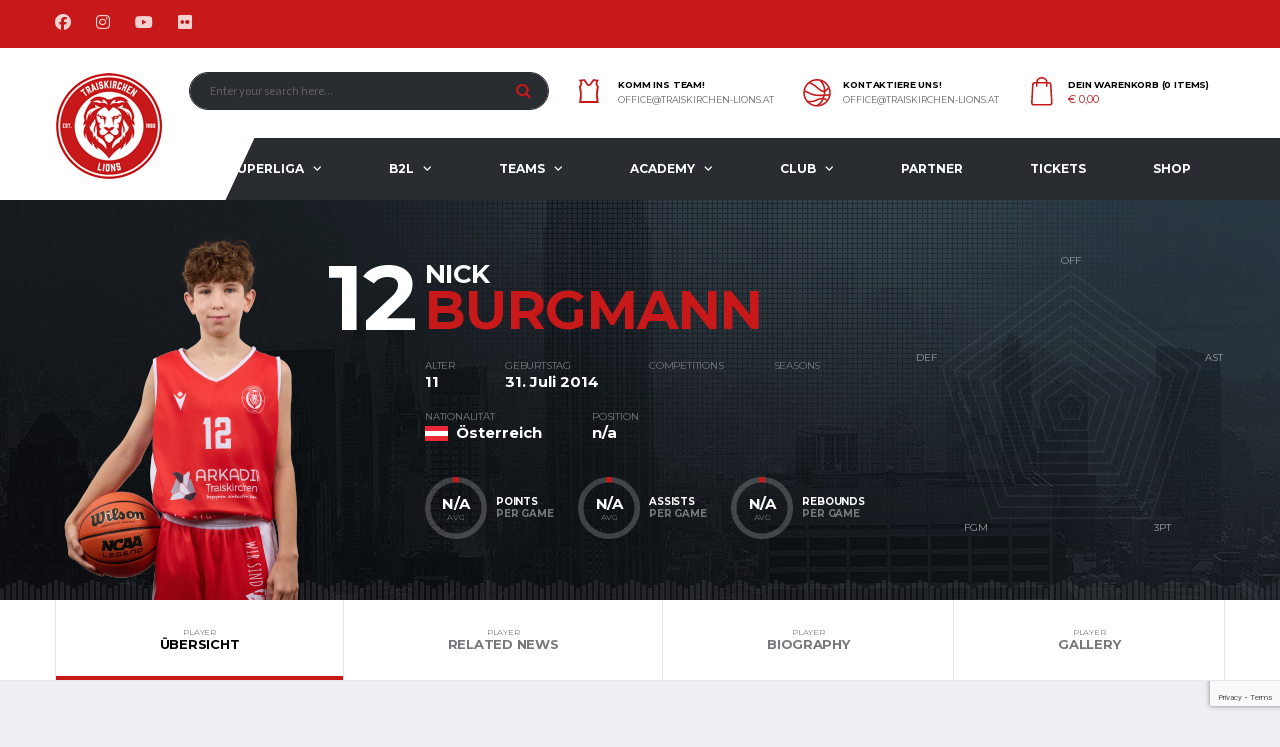

--- FILE ---
content_type: text/html; charset=UTF-8
request_url: https://www.traiskirchen-lions.at/player/clemens-steinbach/
body_size: 29647
content:
<!DOCTYPE html>
<html lang="de" xmlns:og="http://opengraphprotocol.org/schema/" xmlns:fb="http://www.facebook.com/2008/fbml">
<head>
<meta charset="UTF-8">
<meta http-equiv="X-UA-Compatible" content="IE=edge">
<meta name="viewport" content="width=device-width, initial-scale=1, shrink-to-fit=no">
<link rel="profile" href="http://gmpg.org/xfn/11">

<meta name='robots' content='index, follow, max-image-preview:large, max-snippet:-1, max-video-preview:-1' />
<link rel="preconnect" href="https://fonts.googleapis.com"><link rel="preconnect" href="https://fonts.gstatic.com" crossorigin>
	<!-- This site is optimized with the Yoast SEO plugin v26.5 - https://yoast.com/wordpress/plugins/seo/ -->
	<title>Nick Burgmann | druck.at Traiskirchen Lions</title>
<link data-rocket-preload as="style" href="https://fonts.googleapis.com/css2?family=Source+Sans+3:wght@400;700&#038;family=Montserrat:wght@400;700&#038;display=swap" rel="preload">
<link data-rocket-preload as="style" href="https://fonts.googleapis.com/css?family=Montserrat%7CRoboto%3A900%2C500&#038;display=swap" rel="preload">
<link href="https://fonts.googleapis.com/css2?family=Source+Sans+3:wght@400;700&#038;family=Montserrat:wght@400;700&#038;display=swap" media="print" onload="this.media=&#039;all&#039;" rel="stylesheet">
<noscript><link rel="stylesheet" href="https://fonts.googleapis.com/css2?family=Source+Sans+3:wght@400;700&#038;family=Montserrat:wght@400;700&#038;display=swap"></noscript>
<link href="https://fonts.googleapis.com/css?family=Montserrat%7CRoboto%3A900%2C500&#038;display=swap" media="print" onload="this.media=&#039;all&#039;" rel="stylesheet">
<noscript><link rel="stylesheet" href="https://fonts.googleapis.com/css?family=Montserrat%7CRoboto%3A900%2C500&#038;display=swap"></noscript>
	<meta name="description" content="druck.at Traiskirchen Lions | Lions Dome Traiskirchen | Karl Theuer Straße 10 in 2514 Traiskirchen | Niederösterreich | Basketball | win2day superliga | Basketballaustria" />
	<meta property="og:locale" content="de_DE" />
	<meta property="og:type" content="article" />
	<meta property="og:title" content="Nick Burgmann | druck.at Traiskirchen Lions" />
	<meta property="og:description" content="druck.at Traiskirchen Lions | Lions Dome Traiskirchen | Karl Theuer Straße 10 in 2514 Traiskirchen | Niederösterreich | Basketball | win2day superliga | Basketballaustria" />
	<meta property="og:url" content="https://www.traiskirchen-lions.at/player/clemens-steinbach/" />
	<meta property="og:site_name" content="druck.at Traiskirchen Lions" />
	<meta property="article:publisher" content="https://www.facebook.com/TraiskirchenLions" />
	<meta property="article:modified_time" content="2025-10-16T13:23:58+00:00" />
	<meta property="og:image" content="https://www.traiskirchen-lions.at/wp-content/uploads/2014/07/BURGMANN-Nick-2.png" />
	<meta property="og:image:width" content="267" />
	<meta property="og:image:height" content="400" />
	<meta property="og:image:type" content="image/png" />
	<meta name="twitter:card" content="summary_large_image" />
	<meta name="twitter:label1" content="Geschätzte Lesezeit" />
	<meta name="twitter:data1" content="1 Minute" />
	<script type="application/ld+json" class="yoast-schema-graph">{"@context":"https://schema.org","@graph":[{"@type":"WebPage","@id":"https://www.traiskirchen-lions.at/player/clemens-steinbach/","url":"https://www.traiskirchen-lions.at/player/clemens-steinbach/","name":"Nick Burgmann | druck.at Traiskirchen Lions","isPartOf":{"@id":"https://www.traiskirchen-lions.at/#website"},"primaryImageOfPage":{"@id":"https://www.traiskirchen-lions.at/player/clemens-steinbach/#primaryimage"},"image":{"@id":"https://www.traiskirchen-lions.at/player/clemens-steinbach/#primaryimage"},"thumbnailUrl":"https://www.traiskirchen-lions.at/wp-content/uploads/2014/07/BURGMANN-Nick-2.png","datePublished":"2014-07-31T11:50:35+00:00","dateModified":"2025-10-16T13:23:58+00:00","description":"druck.at Traiskirchen Lions | Lions Dome Traiskirchen | Karl Theuer Straße 10 in 2514 Traiskirchen | Niederösterreich | Basketball | win2day superliga | Basketballaustria","breadcrumb":{"@id":"https://www.traiskirchen-lions.at/player/clemens-steinbach/#breadcrumb"},"inLanguage":"de","potentialAction":[{"@type":"ReadAction","target":["https://www.traiskirchen-lions.at/player/clemens-steinbach/"]}]},{"@type":"ImageObject","inLanguage":"de","@id":"https://www.traiskirchen-lions.at/player/clemens-steinbach/#primaryimage","url":"https://www.traiskirchen-lions.at/wp-content/uploads/2014/07/BURGMANN-Nick-2.png","contentUrl":"https://www.traiskirchen-lions.at/wp-content/uploads/2014/07/BURGMANN-Nick-2.png","width":267,"height":400},{"@type":"BreadcrumbList","@id":"https://www.traiskirchen-lions.at/player/clemens-steinbach/#breadcrumb","itemListElement":[{"@type":"ListItem","position":1,"name":"Startseite","item":"https://www.traiskirchen-lions.at/"},{"@type":"ListItem","position":2,"name":"Nick Burgmann"}]},{"@type":"WebSite","@id":"https://www.traiskirchen-lions.at/#website","url":"https://www.traiskirchen-lions.at/","name":"druck.at Traiskirchen Lions","description":"Basketball","publisher":{"@id":"https://www.traiskirchen-lions.at/#organization"},"potentialAction":[{"@type":"SearchAction","target":{"@type":"EntryPoint","urlTemplate":"https://www.traiskirchen-lions.at/?s={search_term_string}"},"query-input":{"@type":"PropertyValueSpecification","valueRequired":true,"valueName":"search_term_string"}}],"inLanguage":"de"},{"@type":"Organization","@id":"https://www.traiskirchen-lions.at/#organization","name":"druck.at Traiskirchen Lions","url":"https://www.traiskirchen-lions.at/","logo":{"@type":"ImageObject","inLanguage":"de","@id":"https://www.traiskirchen-lions.at/#/schema/logo/image/","url":"https://www.traiskirchen-lions.at/wp-content/uploads/2023/08/Traiskirchen_Lions_Hauptlogo.png","contentUrl":"https://www.traiskirchen-lions.at/wp-content/uploads/2023/08/Traiskirchen_Lions_Hauptlogo.png","width":500,"height":500,"caption":"druck.at Traiskirchen Lions"},"image":{"@id":"https://www.traiskirchen-lions.at/#/schema/logo/image/"},"sameAs":["https://www.facebook.com/TraiskirchenLions"]}]}</script>
	<!-- / Yoast SEO plugin. -->


<link rel='dns-prefetch' href='//www.googletagmanager.com' />
<link rel='dns-prefetch' href='//fonts.googleapis.com' />
<link href='https://fonts.gstatic.com' crossorigin rel='preconnect' />
<link rel="alternate" type="application/rss+xml" title="druck.at Traiskirchen Lions &raquo; Feed" href="https://www.traiskirchen-lions.at/feed/" />
<link rel="alternate" type="application/rss+xml" title="druck.at Traiskirchen Lions &raquo; Kommentar-Feed" href="https://www.traiskirchen-lions.at/comments/feed/" />
<link rel="alternate" title="oEmbed (JSON)" type="application/json+oembed" href="https://www.traiskirchen-lions.at/wp-json/oembed/1.0/embed?url=https%3A%2F%2Fwww.traiskirchen-lions.at%2Fplayer%2Fclemens-steinbach%2F" />
<link rel="alternate" title="oEmbed (XML)" type="text/xml+oembed" href="https://www.traiskirchen-lions.at/wp-json/oembed/1.0/embed?url=https%3A%2F%2Fwww.traiskirchen-lions.at%2Fplayer%2Fclemens-steinbach%2F&#038;format=xml" />
<style id='wp-img-auto-sizes-contain-inline-css'>
img:is([sizes=auto i],[sizes^="auto," i]){contain-intrinsic-size:3000px 1500px}
/*# sourceURL=wp-img-auto-sizes-contain-inline-css */
</style>
<style id='wp-emoji-styles-inline-css'>

	img.wp-smiley, img.emoji {
		display: inline !important;
		border: none !important;
		box-shadow: none !important;
		height: 1em !important;
		width: 1em !important;
		margin: 0 0.07em !important;
		vertical-align: -0.1em !important;
		background: none !important;
		padding: 0 !important;
	}
/*# sourceURL=wp-emoji-styles-inline-css */
</style>
<style id='wp-block-library-inline-css'>
:root{--wp-block-synced-color:#7a00df;--wp-block-synced-color--rgb:122,0,223;--wp-bound-block-color:var(--wp-block-synced-color);--wp-editor-canvas-background:#ddd;--wp-admin-theme-color:#007cba;--wp-admin-theme-color--rgb:0,124,186;--wp-admin-theme-color-darker-10:#006ba1;--wp-admin-theme-color-darker-10--rgb:0,107,160.5;--wp-admin-theme-color-darker-20:#005a87;--wp-admin-theme-color-darker-20--rgb:0,90,135;--wp-admin-border-width-focus:2px}@media (min-resolution:192dpi){:root{--wp-admin-border-width-focus:1.5px}}.wp-element-button{cursor:pointer}:root .has-very-light-gray-background-color{background-color:#eee}:root .has-very-dark-gray-background-color{background-color:#313131}:root .has-very-light-gray-color{color:#eee}:root .has-very-dark-gray-color{color:#313131}:root .has-vivid-green-cyan-to-vivid-cyan-blue-gradient-background{background:linear-gradient(135deg,#00d084,#0693e3)}:root .has-purple-crush-gradient-background{background:linear-gradient(135deg,#34e2e4,#4721fb 50%,#ab1dfe)}:root .has-hazy-dawn-gradient-background{background:linear-gradient(135deg,#faaca8,#dad0ec)}:root .has-subdued-olive-gradient-background{background:linear-gradient(135deg,#fafae1,#67a671)}:root .has-atomic-cream-gradient-background{background:linear-gradient(135deg,#fdd79a,#004a59)}:root .has-nightshade-gradient-background{background:linear-gradient(135deg,#330968,#31cdcf)}:root .has-midnight-gradient-background{background:linear-gradient(135deg,#020381,#2874fc)}:root{--wp--preset--font-size--normal:16px;--wp--preset--font-size--huge:42px}.has-regular-font-size{font-size:1em}.has-larger-font-size{font-size:2.625em}.has-normal-font-size{font-size:var(--wp--preset--font-size--normal)}.has-huge-font-size{font-size:var(--wp--preset--font-size--huge)}.has-text-align-center{text-align:center}.has-text-align-left{text-align:left}.has-text-align-right{text-align:right}.has-fit-text{white-space:nowrap!important}#end-resizable-editor-section{display:none}.aligncenter{clear:both}.items-justified-left{justify-content:flex-start}.items-justified-center{justify-content:center}.items-justified-right{justify-content:flex-end}.items-justified-space-between{justify-content:space-between}.screen-reader-text{border:0;clip-path:inset(50%);height:1px;margin:-1px;overflow:hidden;padding:0;position:absolute;width:1px;word-wrap:normal!important}.screen-reader-text:focus{background-color:#ddd;clip-path:none;color:#444;display:block;font-size:1em;height:auto;left:5px;line-height:normal;padding:15px 23px 14px;text-decoration:none;top:5px;width:auto;z-index:100000}html :where(.has-border-color){border-style:solid}html :where([style*=border-top-color]){border-top-style:solid}html :where([style*=border-right-color]){border-right-style:solid}html :where([style*=border-bottom-color]){border-bottom-style:solid}html :where([style*=border-left-color]){border-left-style:solid}html :where([style*=border-width]){border-style:solid}html :where([style*=border-top-width]){border-top-style:solid}html :where([style*=border-right-width]){border-right-style:solid}html :where([style*=border-bottom-width]){border-bottom-style:solid}html :where([style*=border-left-width]){border-left-style:solid}html :where(img[class*=wp-image-]){height:auto;max-width:100%}:where(figure){margin:0 0 1em}html :where(.is-position-sticky){--wp-admin--admin-bar--position-offset:var(--wp-admin--admin-bar--height,0px)}@media screen and (max-width:600px){html :where(.is-position-sticky){--wp-admin--admin-bar--position-offset:0px}}

/*# sourceURL=wp-block-library-inline-css */
</style><link data-minify="1" rel='stylesheet' id='wc-blocks-style-css' href='https://www.traiskirchen-lions.at/wp-content/cache/min/1/wp-content/plugins/woocommerce/assets/client/blocks/wc-blocks.css?ver=1759295065' media='all' />
<style id='global-styles-inline-css'>
:root{--wp--preset--aspect-ratio--square: 1;--wp--preset--aspect-ratio--4-3: 4/3;--wp--preset--aspect-ratio--3-4: 3/4;--wp--preset--aspect-ratio--3-2: 3/2;--wp--preset--aspect-ratio--2-3: 2/3;--wp--preset--aspect-ratio--16-9: 16/9;--wp--preset--aspect-ratio--9-16: 9/16;--wp--preset--color--black: #000000;--wp--preset--color--cyan-bluish-gray: #abb8c3;--wp--preset--color--white: #ffffff;--wp--preset--color--pale-pink: #f78da7;--wp--preset--color--vivid-red: #cf2e2e;--wp--preset--color--luminous-vivid-orange: #ff6900;--wp--preset--color--luminous-vivid-amber: #fcb900;--wp--preset--color--light-green-cyan: #7bdcb5;--wp--preset--color--vivid-green-cyan: #00d084;--wp--preset--color--pale-cyan-blue: #8ed1fc;--wp--preset--color--vivid-cyan-blue: #0693e3;--wp--preset--color--vivid-purple: #9b51e0;--wp--preset--gradient--vivid-cyan-blue-to-vivid-purple: linear-gradient(135deg,rgb(6,147,227) 0%,rgb(155,81,224) 100%);--wp--preset--gradient--light-green-cyan-to-vivid-green-cyan: linear-gradient(135deg,rgb(122,220,180) 0%,rgb(0,208,130) 100%);--wp--preset--gradient--luminous-vivid-amber-to-luminous-vivid-orange: linear-gradient(135deg,rgb(252,185,0) 0%,rgb(255,105,0) 100%);--wp--preset--gradient--luminous-vivid-orange-to-vivid-red: linear-gradient(135deg,rgb(255,105,0) 0%,rgb(207,46,46) 100%);--wp--preset--gradient--very-light-gray-to-cyan-bluish-gray: linear-gradient(135deg,rgb(238,238,238) 0%,rgb(169,184,195) 100%);--wp--preset--gradient--cool-to-warm-spectrum: linear-gradient(135deg,rgb(74,234,220) 0%,rgb(151,120,209) 20%,rgb(207,42,186) 40%,rgb(238,44,130) 60%,rgb(251,105,98) 80%,rgb(254,248,76) 100%);--wp--preset--gradient--blush-light-purple: linear-gradient(135deg,rgb(255,206,236) 0%,rgb(152,150,240) 100%);--wp--preset--gradient--blush-bordeaux: linear-gradient(135deg,rgb(254,205,165) 0%,rgb(254,45,45) 50%,rgb(107,0,62) 100%);--wp--preset--gradient--luminous-dusk: linear-gradient(135deg,rgb(255,203,112) 0%,rgb(199,81,192) 50%,rgb(65,88,208) 100%);--wp--preset--gradient--pale-ocean: linear-gradient(135deg,rgb(255,245,203) 0%,rgb(182,227,212) 50%,rgb(51,167,181) 100%);--wp--preset--gradient--electric-grass: linear-gradient(135deg,rgb(202,248,128) 0%,rgb(113,206,126) 100%);--wp--preset--gradient--midnight: linear-gradient(135deg,rgb(2,3,129) 0%,rgb(40,116,252) 100%);--wp--preset--font-size--small: 13px;--wp--preset--font-size--medium: 20px;--wp--preset--font-size--large: 36px;--wp--preset--font-size--x-large: 42px;--wp--preset--spacing--20: 0.44rem;--wp--preset--spacing--30: 0.67rem;--wp--preset--spacing--40: 1rem;--wp--preset--spacing--50: 1.5rem;--wp--preset--spacing--60: 2.25rem;--wp--preset--spacing--70: 3.38rem;--wp--preset--spacing--80: 5.06rem;--wp--preset--shadow--natural: 6px 6px 9px rgba(0, 0, 0, 0.2);--wp--preset--shadow--deep: 12px 12px 50px rgba(0, 0, 0, 0.4);--wp--preset--shadow--sharp: 6px 6px 0px rgba(0, 0, 0, 0.2);--wp--preset--shadow--outlined: 6px 6px 0px -3px rgb(255, 255, 255), 6px 6px rgb(0, 0, 0);--wp--preset--shadow--crisp: 6px 6px 0px rgb(0, 0, 0);}:where(.is-layout-flex){gap: 0.5em;}:where(.is-layout-grid){gap: 0.5em;}body .is-layout-flex{display: flex;}.is-layout-flex{flex-wrap: wrap;align-items: center;}.is-layout-flex > :is(*, div){margin: 0;}body .is-layout-grid{display: grid;}.is-layout-grid > :is(*, div){margin: 0;}:where(.wp-block-columns.is-layout-flex){gap: 2em;}:where(.wp-block-columns.is-layout-grid){gap: 2em;}:where(.wp-block-post-template.is-layout-flex){gap: 1.25em;}:where(.wp-block-post-template.is-layout-grid){gap: 1.25em;}.has-black-color{color: var(--wp--preset--color--black) !important;}.has-cyan-bluish-gray-color{color: var(--wp--preset--color--cyan-bluish-gray) !important;}.has-white-color{color: var(--wp--preset--color--white) !important;}.has-pale-pink-color{color: var(--wp--preset--color--pale-pink) !important;}.has-vivid-red-color{color: var(--wp--preset--color--vivid-red) !important;}.has-luminous-vivid-orange-color{color: var(--wp--preset--color--luminous-vivid-orange) !important;}.has-luminous-vivid-amber-color{color: var(--wp--preset--color--luminous-vivid-amber) !important;}.has-light-green-cyan-color{color: var(--wp--preset--color--light-green-cyan) !important;}.has-vivid-green-cyan-color{color: var(--wp--preset--color--vivid-green-cyan) !important;}.has-pale-cyan-blue-color{color: var(--wp--preset--color--pale-cyan-blue) !important;}.has-vivid-cyan-blue-color{color: var(--wp--preset--color--vivid-cyan-blue) !important;}.has-vivid-purple-color{color: var(--wp--preset--color--vivid-purple) !important;}.has-black-background-color{background-color: var(--wp--preset--color--black) !important;}.has-cyan-bluish-gray-background-color{background-color: var(--wp--preset--color--cyan-bluish-gray) !important;}.has-white-background-color{background-color: var(--wp--preset--color--white) !important;}.has-pale-pink-background-color{background-color: var(--wp--preset--color--pale-pink) !important;}.has-vivid-red-background-color{background-color: var(--wp--preset--color--vivid-red) !important;}.has-luminous-vivid-orange-background-color{background-color: var(--wp--preset--color--luminous-vivid-orange) !important;}.has-luminous-vivid-amber-background-color{background-color: var(--wp--preset--color--luminous-vivid-amber) !important;}.has-light-green-cyan-background-color{background-color: var(--wp--preset--color--light-green-cyan) !important;}.has-vivid-green-cyan-background-color{background-color: var(--wp--preset--color--vivid-green-cyan) !important;}.has-pale-cyan-blue-background-color{background-color: var(--wp--preset--color--pale-cyan-blue) !important;}.has-vivid-cyan-blue-background-color{background-color: var(--wp--preset--color--vivid-cyan-blue) !important;}.has-vivid-purple-background-color{background-color: var(--wp--preset--color--vivid-purple) !important;}.has-black-border-color{border-color: var(--wp--preset--color--black) !important;}.has-cyan-bluish-gray-border-color{border-color: var(--wp--preset--color--cyan-bluish-gray) !important;}.has-white-border-color{border-color: var(--wp--preset--color--white) !important;}.has-pale-pink-border-color{border-color: var(--wp--preset--color--pale-pink) !important;}.has-vivid-red-border-color{border-color: var(--wp--preset--color--vivid-red) !important;}.has-luminous-vivid-orange-border-color{border-color: var(--wp--preset--color--luminous-vivid-orange) !important;}.has-luminous-vivid-amber-border-color{border-color: var(--wp--preset--color--luminous-vivid-amber) !important;}.has-light-green-cyan-border-color{border-color: var(--wp--preset--color--light-green-cyan) !important;}.has-vivid-green-cyan-border-color{border-color: var(--wp--preset--color--vivid-green-cyan) !important;}.has-pale-cyan-blue-border-color{border-color: var(--wp--preset--color--pale-cyan-blue) !important;}.has-vivid-cyan-blue-border-color{border-color: var(--wp--preset--color--vivid-cyan-blue) !important;}.has-vivid-purple-border-color{border-color: var(--wp--preset--color--vivid-purple) !important;}.has-vivid-cyan-blue-to-vivid-purple-gradient-background{background: var(--wp--preset--gradient--vivid-cyan-blue-to-vivid-purple) !important;}.has-light-green-cyan-to-vivid-green-cyan-gradient-background{background: var(--wp--preset--gradient--light-green-cyan-to-vivid-green-cyan) !important;}.has-luminous-vivid-amber-to-luminous-vivid-orange-gradient-background{background: var(--wp--preset--gradient--luminous-vivid-amber-to-luminous-vivid-orange) !important;}.has-luminous-vivid-orange-to-vivid-red-gradient-background{background: var(--wp--preset--gradient--luminous-vivid-orange-to-vivid-red) !important;}.has-very-light-gray-to-cyan-bluish-gray-gradient-background{background: var(--wp--preset--gradient--very-light-gray-to-cyan-bluish-gray) !important;}.has-cool-to-warm-spectrum-gradient-background{background: var(--wp--preset--gradient--cool-to-warm-spectrum) !important;}.has-blush-light-purple-gradient-background{background: var(--wp--preset--gradient--blush-light-purple) !important;}.has-blush-bordeaux-gradient-background{background: var(--wp--preset--gradient--blush-bordeaux) !important;}.has-luminous-dusk-gradient-background{background: var(--wp--preset--gradient--luminous-dusk) !important;}.has-pale-ocean-gradient-background{background: var(--wp--preset--gradient--pale-ocean) !important;}.has-electric-grass-gradient-background{background: var(--wp--preset--gradient--electric-grass) !important;}.has-midnight-gradient-background{background: var(--wp--preset--gradient--midnight) !important;}.has-small-font-size{font-size: var(--wp--preset--font-size--small) !important;}.has-medium-font-size{font-size: var(--wp--preset--font-size--medium) !important;}.has-large-font-size{font-size: var(--wp--preset--font-size--large) !important;}.has-x-large-font-size{font-size: var(--wp--preset--font-size--x-large) !important;}
/*# sourceURL=global-styles-inline-css */
</style>

<style id='classic-theme-styles-inline-css'>
/*! This file is auto-generated */
.wp-block-button__link{color:#fff;background-color:#32373c;border-radius:9999px;box-shadow:none;text-decoration:none;padding:calc(.667em + 2px) calc(1.333em + 2px);font-size:1.125em}.wp-block-file__button{background:#32373c;color:#fff;text-decoration:none}
/*# sourceURL=/wp-includes/css/classic-themes.min.css */
</style>
<link data-minify="1" rel='stylesheet' id='dashicons-css' href='https://www.traiskirchen-lions.at/wp-content/cache/min/1/wp-includes/css/dashicons.min.css?ver=1759295060' media='all' />
<link data-minify="1" rel='stylesheet' id='sportspress-general-css' href='https://www.traiskirchen-lions.at/wp-content/cache/min/1/wp-content/plugins/sportspress-pro/includes/sportspress/assets/css/sportspress.css?ver=1759295060' media='all' />
<link data-minify="1" rel='stylesheet' id='sportspress-icons-css' href='https://www.traiskirchen-lions.at/wp-content/cache/min/1/wp-content/plugins/sportspress-pro/includes/sportspress/assets/css/icons.css?ver=1759295060' media='all' />
<link data-minify="1" rel='stylesheet' id='sportspress-league-menu-css' href='https://www.traiskirchen-lions.at/wp-content/cache/min/1/wp-content/plugins/sportspress-pro/includes/sportspress-league-menu/css/sportspress-league-menu.css?ver=1759295060' media='all' />
<link data-minify="1" rel='stylesheet' id='sportspress-event-statistics-css' href='https://www.traiskirchen-lions.at/wp-content/cache/min/1/wp-content/plugins/sportspress-pro/includes/sportspress-match-stats/css/sportspress-match-stats.css?ver=1759295060' media='all' />
<link data-minify="1" rel='stylesheet' id='sportspress-results-matrix-css' href='https://www.traiskirchen-lions.at/wp-content/cache/min/1/wp-content/plugins/sportspress-pro/includes/sportspress-results-matrix/css/sportspress-results-matrix.css?ver=1759295060' media='all' />
<link data-minify="1" rel='stylesheet' id='sportspress-sponsors-css' href='https://www.traiskirchen-lions.at/wp-content/cache/min/1/wp-content/plugins/sportspress-pro/includes/sportspress-sponsors/css/sportspress-sponsors.css?ver=1759295060' media='all' />
<link data-minify="1" rel='stylesheet' id='sportspress-timelines-css' href='https://www.traiskirchen-lions.at/wp-content/cache/min/1/wp-content/plugins/sportspress-pro/includes/sportspress-timelines/css/sportspress-timelines.css?ver=1759295060' media='all' />
<link data-minify="1" rel='stylesheet' id='sportspress-tournaments-css' href='https://www.traiskirchen-lions.at/wp-content/cache/min/1/wp-content/plugins/sportspress-pro/includes/sportspress-tournaments/css/sportspress-tournaments.css?ver=1759295060' media='all' />
<link data-minify="1" rel='stylesheet' id='sportspress-tournaments-ltr-css' href='https://www.traiskirchen-lions.at/wp-content/cache/min/1/wp-content/plugins/sportspress-pro/includes/sportspress-tournaments/css/sportspress-tournaments-ltr.css?ver=1759295060' media='all' />
<link rel='stylesheet' id='jquery-bracket-css' href='//www.traiskirchen-lions.at/wp-content/plugins/sportspress-pro/includes/sportspress-tournaments/css/jquery.bracket.min.css?ver=0.11.0' media='all' />
<link data-minify="1" rel='stylesheet' id='sportspress-user-scores-css' href='https://www.traiskirchen-lions.at/wp-content/cache/min/1/wp-content/plugins/sportspress-pro/includes/sportspress-user-scores/css/sportspress-user-scores.css?ver=1759295060' media='all' />
<link rel='stylesheet' id='uaf_client_css-css' href='https://www.traiskirchen-lions.at/wp-content/uploads/useanyfont/uaf.css?ver=1764928164' media='all' />
<style id='woocommerce-inline-inline-css'>
.woocommerce form .form-row .required { visibility: visible; }
/*# sourceURL=woocommerce-inline-inline-css */
</style>
<link rel='stylesheet' id='cff-css' href='https://www.traiskirchen-lions.at/wp-content/plugins/custom-facebook-feed-pro/assets/css/cff-style.min.css?ver=4.7.4' media='all' />
<link data-minify="1" rel='stylesheet' id='woocommerce-pre-orders-main-css-css' href='https://www.traiskirchen-lions.at/wp-content/cache/min/1/wp-content/plugins/pre-orders-for-woocommerce/media/css/main.css?ver=1764928791' media='all' />
<link data-minify="1" rel='stylesheet' id='brands-styles-css' href='https://www.traiskirchen-lions.at/wp-content/cache/min/1/wp-content/plugins/woocommerce/assets/css/brands.css?ver=1759295060' media='all' />
<link rel='stylesheet' id='bootstrap-css' href='https://www.traiskirchen-lions.at/wp-content/themes/alchemists/assets/vendor/bootstrap/css/bootstrap.min.css?ver=4.5.3' media='all' />
<link data-minify="1" rel='stylesheet' id='fontawesome-css' href='https://www.traiskirchen-lions.at/wp-content/cache/min/1/wp-content/themes/alchemists/assets/fonts/font-awesome/css/all.min.css?ver=1759295060' media='all' />
<link data-minify="1" rel='stylesheet' id='simpleicons-css' href='https://www.traiskirchen-lions.at/wp-content/cache/min/1/wp-content/themes/alchemists/assets/fonts/simple-line-icons/css/simple-line-icons.css?ver=1759295060' media='all' />
<link data-minify="1" rel='stylesheet' id='magnificpopup-css' href='https://www.traiskirchen-lions.at/wp-content/cache/min/1/wp-content/themes/alchemists/assets/vendor/magnific-popup/dist/magnific-popup.css?ver=1759295060' media='all' />
<link data-minify="1" rel='stylesheet' id='slick-css' href='https://www.traiskirchen-lions.at/wp-content/cache/min/1/wp-content/themes/alchemists/assets/vendor/slick/slick.css?ver=1759295060' media='all' />
<link data-minify="1" rel='stylesheet' id='alchemists-style-css' href='https://www.traiskirchen-lions.at/wp-content/cache/min/1/wp-content/themes/alchemists/assets/css/style-basketball.css?ver=1759295064' media='all' />
<link rel='stylesheet' id='alchemists-info-css' href='https://www.traiskirchen-lions.at/wp-content/themes/alchemists/style.css?ver=4.6.1' media='all' />
<link data-minify="1" rel='stylesheet' id='woocommerce-css' href='https://www.traiskirchen-lions.at/wp-content/cache/min/1/wp-content/themes/alchemists/assets/css/woocommerce-basketball.css?ver=1759295064' media='all' />
<link data-minify="1" rel='stylesheet' id='alchemists-sportspress-css' href='https://www.traiskirchen-lions.at/wp-content/cache/min/1/wp-content/themes/alchemists/assets/css/sportspress-basketball.css?ver=1759295064' media='all' />

<link data-minify="1" rel='stylesheet' id='wcpa-frontend-css' href='https://www.traiskirchen-lions.at/wp-content/cache/min/1/wp-content/plugins/woo-custom-product-addons/assets/css/style_1.css?ver=1759295064' media='all' />
<link data-minify="1" rel='stylesheet' id='borlabs-cookie-css' href='https://www.traiskirchen-lions.at/wp-content/cache/min/1/wp-content/cache/borlabs-cookie/borlabs-cookie_1_de.css?ver=1759295064' media='all' />
<link data-minify="1" rel='stylesheet' id='tablepress-default-css' href='https://www.traiskirchen-lions.at/wp-content/cache/min/1/wp-content/plugins/tablepress/css/build/default.css?ver=1759295064' media='all' />
<link data-minify="1" rel='stylesheet' id='dhvc-form-font-awesome-css' href='https://www.traiskirchen-lions.at/wp-content/cache/min/1/wp-content/plugins/dhvc-form/assets/fonts/font-awesome/css/font-awesome.min.css?ver=1759295064' media='all' />
<link data-minify="1" rel='stylesheet' id='dhvc-form-css' href='https://www.traiskirchen-lions.at/wp-content/cache/min/1/wp-content/plugins/dhvc-form/assets/css/style.css?ver=1759295065' media='all' />
<link data-minify="1" rel='stylesheet' id='wc-pb-checkout-blocks-css' href='https://www.traiskirchen-lions.at/wp-content/cache/min/1/wp-content/plugins/woocommerce-product-bundles/assets/css/frontend/checkout-blocks.css?ver=1759295065' media='all' />
<style id='wc-pb-checkout-blocks-inline-css'>
table.wc-block-cart-items .wc-block-cart-items__row.is-bundle__meta_hidden .wc-block-components-product-details__beinhaltet, .wc-block-components-order-summary-item.is-bundle__meta_hidden .wc-block-components-product-details__beinhaltet { display:none; } table.wc-block-cart-items .wc-block-cart-items__row.is-bundle .wc-block-components-product-details__beinhaltet .wc-block-components-product-details__name, .wc-block-components-order-summary-item.is-bundle .wc-block-components-product-details__beinhaltet .wc-block-components-product-details__name { display:block; margin-bottom: 0.5em } table.wc-block-cart-items .wc-block-cart-items__row.is-bundle .wc-block-components-product-details__beinhaltet:not(:first-of-type) .wc-block-components-product-details__name, .wc-block-components-order-summary-item.is-bundle .wc-block-components-product-details__beinhaltet:not(:first-of-type) .wc-block-components-product-details__name { display:none } table.wc-block-cart-items .wc-block-cart-items__row.is-bundle .wc-block-components-product-details__beinhaltet + li:not( .wc-block-components-product-details__beinhaltet ), .wc-block-components-order-summary-item.is-bundle .wc-block-components-product-details__beinhaltet + li:not( .wc-block-components-product-details__beinhaltet ) { margin-top:0.5em }
/*# sourceURL=wc-pb-checkout-blocks-inline-css */
</style>
<link data-minify="1" rel='stylesheet' id='df-compiled-css' href='https://www.traiskirchen-lions.at/wp-content/cache/min/1/wp-content/uploads/wp-scss-cache/df-compiled.css?ver=1759295065' media='all' />
<link data-minify="1" rel='stylesheet' id='df-compiled-woocommerce-css' href='https://www.traiskirchen-lions.at/wp-content/cache/min/1/wp-content/uploads/wp-scss-cache/df-compiled-woocommerce.css?ver=1759295065' media='all' />
<link data-minify="1" rel='stylesheet' id='df-compiled-sportspress-css' href='https://www.traiskirchen-lions.at/wp-content/cache/min/1/wp-content/uploads/wp-scss-cache/df-compiled-sportspress.css?ver=1759295065' media='all' />
<link data-minify="1" rel='stylesheet' id='bsf-Defaults-css' href='https://www.traiskirchen-lions.at/wp-content/cache/min/1/wp-content/uploads/smile_fonts/Defaults/Defaults.css?ver=1759295065' media='all' />
<link data-minify="1" rel='stylesheet' id='wc-bundle-style-css' href='https://www.traiskirchen-lions.at/wp-content/cache/min/1/wp-content/plugins/woocommerce-product-bundles/assets/css/frontend/woocommerce.css?ver=1759295065' media='all' />
<noscript></noscript><style type="text/css"></style><script id="woocommerce-google-analytics-integration-gtag-js-after">
/* Google Analytics for WooCommerce (gtag.js) */
					window.dataLayer = window.dataLayer || [];
					function gtag(){dataLayer.push(arguments);}
					// Set up default consent state.
					for ( const mode of [{"analytics_storage":"denied","ad_storage":"denied","ad_user_data":"denied","ad_personalization":"denied","region":["AT","BE","BG","HR","CY","CZ","DK","EE","FI","FR","DE","GR","HU","IS","IE","IT","LV","LI","LT","LU","MT","NL","NO","PL","PT","RO","SK","SI","ES","SE","GB","CH"]}] || [] ) {
						gtag( "consent", "default", { "wait_for_update": 500, ...mode } );
					}
					gtag("js", new Date());
					gtag("set", "developer_id.dOGY3NW", true);
					gtag("config", "G-NT9S3N4X4V", {"track_404":true,"allow_google_signals":true,"logged_in":false,"linker":{"domains":[],"allow_incoming":false},"custom_map":{"dimension1":"logged_in"}});
//# sourceURL=woocommerce-google-analytics-integration-gtag-js-after
</script>
<script src="https://www.traiskirchen-lions.at/wp-includes/js/jquery/jquery.min.js?ver=3.7.1" id="jquery-core-js"></script>
<script src="https://www.traiskirchen-lions.at/wp-includes/js/jquery/jquery-migrate.min.js?ver=3.4.1" id="jquery-migrate-js"></script>
<script id="simple-likes-public-js-js-extra">
var simpleLikes = {"ajaxurl":"https://www.traiskirchen-lions.at/wp-admin/admin-ajax.php","like":"Like","unlike":"Unlike"};
//# sourceURL=simple-likes-public-js-js-extra
</script>
<script src="https://www.traiskirchen-lions.at/wp-content/plugins/alc-advanced-posts/post-like-system/js/simple-likes-public-min.js?ver=0.5" id="simple-likes-public-js-js"></script>
<script data-minify="1" src="https://www.traiskirchen-lions.at/wp-content/cache/min/1/wp-content/plugins/sportspress-pro/includes/sportspress-facebook/js/sportspress-facebook-sdk.js?ver=1759295065" id="sportspress-facebook-sdk-js"></script>
<script src="https://www.traiskirchen-lions.at/wp-content/plugins/sportspress-pro/includes/sportspress-tournaments/js/jquery.bracket.min.js?ver=0.11.0" id="jquery-bracket-js"></script>
<script src="https://www.traiskirchen-lions.at/wp-content/plugins/woocommerce/assets/js/jquery-blockui/jquery.blockUI.min.js?ver=2.7.0-wc.10.3.7" id="wc-jquery-blockui-js" data-wp-strategy="defer"></script>
<script id="wc-add-to-cart-js-extra">
var wc_add_to_cart_params = {"ajax_url":"/wp-admin/admin-ajax.php","wc_ajax_url":"/?wc-ajax=%%endpoint%%","i18n_view_cart":"Warenkorb anzeigen","cart_url":"https://www.traiskirchen-lions.at/cart/","is_cart":"","cart_redirect_after_add":"no"};
//# sourceURL=wc-add-to-cart-js-extra
</script>
<script src="https://www.traiskirchen-lions.at/wp-content/plugins/woocommerce/assets/js/frontend/add-to-cart.min.js?ver=10.3.7" id="wc-add-to-cart-js" data-wp-strategy="defer"></script>
<script src="https://www.traiskirchen-lions.at/wp-content/plugins/woocommerce/assets/js/js-cookie/js.cookie.min.js?ver=2.1.4-wc.10.3.7" id="wc-js-cookie-js" defer data-wp-strategy="defer"></script>
<script id="woocommerce-js-extra">
var woocommerce_params = {"ajax_url":"/wp-admin/admin-ajax.php","wc_ajax_url":"/?wc-ajax=%%endpoint%%","i18n_password_show":"Passwort anzeigen","i18n_password_hide":"Passwort ausblenden"};
//# sourceURL=woocommerce-js-extra
</script>
<script src="https://www.traiskirchen-lions.at/wp-content/plugins/woocommerce/assets/js/frontend/woocommerce.min.js?ver=10.3.7" id="woocommerce-js" defer data-wp-strategy="defer"></script>
<script data-minify="1" src="https://www.traiskirchen-lions.at/wp-content/cache/min/1/wp-content/plugins/js_composer/assets/js/vendors/woocommerce-add-to-cart.js?ver=1759295065" id="vc_woocommerce-add-to-cart-js-js"></script>
<script id="WCPAY_ASSETS-js-extra">
var wcpayAssets = {"url":"https://www.traiskirchen-lions.at/wp-content/plugins/woocommerce-payments/dist/"};
//# sourceURL=WCPAY_ASSETS-js-extra
</script>
<script id="wc-cart-fragments-js-extra">
var wc_cart_fragments_params = {"ajax_url":"/wp-admin/admin-ajax.php","wc_ajax_url":"/?wc-ajax=%%endpoint%%","cart_hash_key":"wc_cart_hash_0b750ac35497f9e95629143f33274571","fragment_name":"wc_fragments_0b750ac35497f9e95629143f33274571","request_timeout":"5000"};
//# sourceURL=wc-cart-fragments-js-extra
</script>
<script src="https://www.traiskirchen-lions.at/wp-content/plugins/woocommerce/assets/js/frontend/cart-fragments.min.js?ver=10.3.7" id="wc-cart-fragments-js" defer data-wp-strategy="defer"></script>
<script id="borlabs-cookie-prioritize-js-extra">
var borlabsCookiePrioritized = {"domain":"www.traiskirchen-lions.at","path":"/","version":"1","bots":"1","optInJS":{"marketing":{"google-analytics":"[base64]"}}};
//# sourceURL=borlabs-cookie-prioritize-js-extra
</script>
<script src="https://www.traiskirchen-lions.at/wp-content/plugins/borlabs-cookie/javascript/borlabs-cookie-prioritize.min.js?ver=2.2.26" id="borlabs-cookie-prioritize-js"></script>

<!-- Google Tag (gtac.js) durch Site-Kit hinzugefügt -->
<!-- Von Site Kit hinzugefügtes Google-Analytics-Snippet -->
<script src="https://www.googletagmanager.com/gtag/js?id=G-1R97P9FYR1" id="google_gtagjs-js" async></script>
<script id="google_gtagjs-js-after">
window.dataLayer = window.dataLayer || [];function gtag(){dataLayer.push(arguments);}
gtag("set","linker",{"domains":["www.traiskirchen-lions.at"]});
gtag("js", new Date());
gtag("set", "developer_id.dZTNiMT", true);
gtag("config", "G-1R97P9FYR1");
//# sourceURL=google_gtagjs-js-after
</script>
<script></script><link rel="https://api.w.org/" href="https://www.traiskirchen-lions.at/wp-json/" /><link rel="alternate" title="JSON" type="application/json" href="https://www.traiskirchen-lions.at/wp-json/wp/v2/players/6933" /><link rel="EditURI" type="application/rsd+xml" title="RSD" href="https://www.traiskirchen-lions.at/xmlrpc.php?rsd" />
<meta name="generator" content="WordPress 6.9" />
<meta name="generator" content="SportsPress 2.7.26" />
<meta name="generator" content="SportsPress Pro 2.7.27" />
<meta name="generator" content="WooCommerce 10.3.7" />
<link rel='shortlink' href='https://www.traiskirchen-lions.at/?p=6933' />
<meta name="generator" content="Redux 4.5.9" /><!-- Custom Facebook Feed JS vars -->
<script type="text/javascript">
var cffsiteurl = "https://www.traiskirchen-lions.at/wp-content/plugins";
var cffajaxurl = "https://www.traiskirchen-lions.at/wp-admin/admin-ajax.php";


var cfflinkhashtags = "false";
</script>
<meta name="generator" content="Site Kit by Google 1.170.0" /><!-- Custom CSS--><style type="text/css">
@media (min-width: 992px) {.header .header-logo { -webkit-transform: translate(-0px, 0); transform: translate(-0px, 0);}}@media (max-width: 991px) {.header-mobile__logo {margin-left: 0; margin-top: 5px;}}.page-heading { padding-top:50px; padding-bottom:50px}@media (min-width: 768px) {.page-heading { padding-top:50px; padding-bottom:50px}}@media (min-width: 992px) {.page-heading { padding-top:60px; padding-bottom:58px}}.page-heading::before { opacity: 1}.player-info__team-logo { opacity: 0.1; }@media (max-width: 479px) {body { font-size:16px; }}@media (max-width: 479px) {body { line-height:18px; }}.sponsors__item img { opacity: 0.2; }.sponsors__item img:hover { opacity: 1.0; }.products.grid .product__price, .woocommerce>.products[class*="columns-"] .product__price {
    font-family: 'Montserrat',sans-serif;
    color: #c71919;
}

.text-primary, .text-color-primary {
    color: #a5a2a2 !important;
}

.text-druckat, .text-color-druckat {
    color: #e30713 !important;
}
</style>
<link rel="canonical" href="https://www.traiskirchen-lions.at/player/clemens-steinbach/" />	<noscript><style>.woocommerce-product-gallery{ opacity: 1 !important; }</style></noscript>
	
<style type="text/css" id="breadcrumb-trail-css">.breadcrumbs .trail-browse,.breadcrumbs .trail-items,.breadcrumbs .trail-items li {display: inline-block;margin:0;padding: 0;border:none;background:transparent;text-indent: 0;}.breadcrumbs .trail-browse {font-size: inherit;font-style:inherit;font-weight: inherit;color: inherit;}.breadcrumbs .trail-items {list-style: none;}.trail-items li::after {content: "\002F";padding: 0 0.5em;}.trail-items li:last-of-type::after {display: none;}</style>
<meta name="generator" content="Powered by WPBakery Page Builder - drag and drop page builder for WordPress."/>
<meta name="generator" content="Powered by Slider Revolution 6.5.19 - responsive, Mobile-Friendly Slider Plugin for WordPress with comfortable drag and drop interface." />
<style>:root{  --wcpaSectionTitleSize:14px;   --wcpaLabelSize:14px;   --wcpaDescSize:13px;   --wcpaErrorSize:13px;   --wcpaLabelWeight:normal;   --wcpaDescWeight:normal;   --wcpaBorderWidth:1px;   --wcpaBorderRadius:6px;   --wcpaInputHeight:45px;   --wcpaCheckLabelSize:14px;   --wcpaCheckBorderWidth:1px;   --wcpaCheckWidth:20px;   --wcpaCheckHeight:20px;   --wcpaCheckBorderRadius:4px;   --wcpaCheckButtonRadius:5px;   --wcpaCheckButtonBorder:2px; }:root{  --wcpaButtonColor:#3340d3;   --wcpaLabelColor:#424242;   --wcpaDescColor:#797979;   --wcpaBorderColor:#c6d0e9;   --wcpaBorderColorFocus:#3561f3;   --wcpaInputBgColor:#FFFFFF;   --wcpaInputColor:#5d5d5d;   --wcpaCheckLabelColor:#4a4a4a;   --wcpaCheckBgColor:#3340d3;   --wcpaCheckBorderColor:#B9CBE3;   --wcpaCheckTickColor:#ffffff;   --wcpaRadioBgColor:#3340d3;   --wcpaRadioBorderColor:#B9CBE3;   --wcpaRadioTickColor:#ffffff;   --wcpaButtonTextColor:#ffffff;   --wcpaErrorColor:#F55050; }:root{}</style><link rel="icon" href="https://www.traiskirchen-lions.at/wp-content/uploads/2023/08/cropped-Traiskirchen_Lions_Favicon-neu-32x32.png" sizes="32x32" />
<link rel="icon" href="https://www.traiskirchen-lions.at/wp-content/uploads/2023/08/cropped-Traiskirchen_Lions_Favicon-neu-192x192.png" sizes="192x192" />
<link rel="apple-touch-icon" href="https://www.traiskirchen-lions.at/wp-content/uploads/2023/08/cropped-Traiskirchen_Lions_Favicon-neu-180x180.png" />
<meta name="msapplication-TileImage" content="https://www.traiskirchen-lions.at/wp-content/uploads/2023/08/cropped-Traiskirchen_Lions_Favicon-neu-270x270.png" />
<script>function setREVStartSize(e){
			//window.requestAnimationFrame(function() {
				window.RSIW = window.RSIW===undefined ? window.innerWidth : window.RSIW;
				window.RSIH = window.RSIH===undefined ? window.innerHeight : window.RSIH;
				try {
					var pw = document.getElementById(e.c).parentNode.offsetWidth,
						newh;
					pw = pw===0 || isNaN(pw) ? window.RSIW : pw;
					e.tabw = e.tabw===undefined ? 0 : parseInt(e.tabw);
					e.thumbw = e.thumbw===undefined ? 0 : parseInt(e.thumbw);
					e.tabh = e.tabh===undefined ? 0 : parseInt(e.tabh);
					e.thumbh = e.thumbh===undefined ? 0 : parseInt(e.thumbh);
					e.tabhide = e.tabhide===undefined ? 0 : parseInt(e.tabhide);
					e.thumbhide = e.thumbhide===undefined ? 0 : parseInt(e.thumbhide);
					e.mh = e.mh===undefined || e.mh=="" || e.mh==="auto" ? 0 : parseInt(e.mh,0);
					if(e.layout==="fullscreen" || e.l==="fullscreen")
						newh = Math.max(e.mh,window.RSIH);
					else{
						e.gw = Array.isArray(e.gw) ? e.gw : [e.gw];
						for (var i in e.rl) if (e.gw[i]===undefined || e.gw[i]===0) e.gw[i] = e.gw[i-1];
						e.gh = e.el===undefined || e.el==="" || (Array.isArray(e.el) && e.el.length==0)? e.gh : e.el;
						e.gh = Array.isArray(e.gh) ? e.gh : [e.gh];
						for (var i in e.rl) if (e.gh[i]===undefined || e.gh[i]===0) e.gh[i] = e.gh[i-1];
											
						var nl = new Array(e.rl.length),
							ix = 0,
							sl;
						e.tabw = e.tabhide>=pw ? 0 : e.tabw;
						e.thumbw = e.thumbhide>=pw ? 0 : e.thumbw;
						e.tabh = e.tabhide>=pw ? 0 : e.tabh;
						e.thumbh = e.thumbhide>=pw ? 0 : e.thumbh;
						for (var i in e.rl) nl[i] = e.rl[i]<window.RSIW ? 0 : e.rl[i];
						sl = nl[0];
						for (var i in nl) if (sl>nl[i] && nl[i]>0) { sl = nl[i]; ix=i;}
						var m = pw>(e.gw[ix]+e.tabw+e.thumbw) ? 1 : (pw-(e.tabw+e.thumbw)) / (e.gw[ix]);
						newh =  (e.gh[ix] * m) + (e.tabh + e.thumbh);
					}
					var el = document.getElementById(e.c);
					if (el!==null && el) el.style.height = newh+"px";
					el = document.getElementById(e.c+"_wrapper");
					if (el!==null && el) {
						el.style.height = newh+"px";
						el.style.display = "block";
					}
				} catch(e){
					console.log("Failure at Presize of Slider:" + e)
				}
			//});
		  };</script>
		<style id="wp-custom-css">
			.fc-scroller.fc-scroller-liquid-absolute {
    overflow: visible !important;
}

		</style>
		<style id="alchemists_data-dynamic-css" title="dynamic-css" class="redux-options-output">.page-heading{background-color:#c71919;background-repeat:no-repeat;background-position:right center;background-image:url('https://www.traiskirchen-lions.at/wp-content/uploads/2023/08/hg-1.png');background-size:inherit;}.page-heading::before{background-color:transparent;background-repeat:no-repeat;background-position:right center;background-size:inherit;}.hero-unit{background-color:#27313b;background-repeat:no-repeat;background-attachment:inherit;background-position:right top;background-image:url('https://www.traiskirchen-lions.at/wp-content/uploads/2024/08/lions-fans-start.jpg');background-size:cover;}.hero-unit__title{color:#ffffff;}.hero-unit__subtitle{color:#ffffff;}.hero-unit__desc{color:#ffffff;}.hero-unit__decor{color:#c71919;}.main-nav__toggle::before{color:#000000;}.pushy-panel__inner, .pushy-panel--dark .pushy-panel__inner{background-color:#ffffff;}h5{color:#c71919;}.hero-unit__title{font-family:Roboto;font-weight:900;font-style:normal;}.hero-unit__subtitle{font-family:Roboto;font-weight:500;font-style:normal;}.hero-unit__desc{font-family:Roboto;font-weight:500;font-style:normal;}.card__header > h4{color:#c71919;}.player-heading::after{background-color:#000000;}</style><noscript><style> .wpb_animate_when_almost_visible { opacity: 1; }</style></noscript><link data-minify="1" rel='stylesheet' id='rs-plugin-settings-css' href='https://www.traiskirchen-lions.at/wp-content/cache/min/1/wp-content/plugins/revslider/public/assets/css/rs6.css?ver=1759295065' media='all' />
<style id='rs-plugin-settings-inline-css'>
#rs-demo-id {}
/*# sourceURL=rs-plugin-settings-inline-css */
</style>
<meta name="generator" content="WP Rocket 3.19.4" data-wpr-features="wpr_minify_js wpr_minify_css wpr_preload_links wpr_desktop" /></head>

<body class="wp-singular sp_player-template-default single single-sp_player postid-6933 wp-custom-logo wp-theme-alchemists theme-alchemists sportspress sportspress-page sp-show-image woocommerce-no-js template-basketball alc-current-team-id-306 group-blog alc-is-activated wpb-js-composer js-comp-ver-8.6.1 vc_responsive">

	
				<div data-rocket-location-hash="c380241ecb04c29d4bbd8ded89c83ace" id="js-preloader-overlay" class="preloader-overlay">
				<div data-rocket-location-hash="2d524c09875316b3a9c9a51c3b37b178" id="js-preloader" class="preloader preloader--img" style="background-image: url(https://www.traiskirchen-lions.at/wp-content/uploads/2023/08/preloader-lions.png)"></div>
			</div>
		
	<div class="site-wrapper">
		<div class="site-overlay"></div>

		
<div class="header-mobile clearfix" id="header-mobile">
	<div class="header-mobile__logo">
		<a href="https://www.traiskirchen-lions.at/" rel="home">
							<img src="https://www.traiskirchen-lions.at/wp-content/uploads/2025/04/Traiskirchen_Lions_Hauptlogo-1.png"  srcset="https://www.traiskirchen-lions.at/wp-content/uploads/2025/04/Traiskirchen_Lions_Hauptlogo-270x268-1.png 2x"  class="header-mobile__logo-img" alt="druck.at Traiskirchen Lions">
					</a>
	</div>
	<div class="header-mobile__inner">
		<a id="header-mobile__toggle" class="burger-menu-icon" href="#"><span class="burger-menu-icon__line"></span></a>

		<div class="header-mobile__secondary">
							<span class="header-mobile__search-icon" id="header-mobile__search-icon"></span>
			
					</div>
	</div>
</div>

			<!-- Header Desktop -->
			<header class="header header--layout-1">

				
<div class="header__top-bar clearfix">
	<div class="container">
		<div class="header__top-bar-inner">
			
<!-- Social Links -->
<ul class="social-links social-links--inline social-links--main-nav social-links--top-bar">
	<li class="social-links__item"><a href="https://www.facebook.com/TraiskirchenLions" class="social-links__link" data-toggle="tooltip" data-placement="bottom" title="Facebook" target="_blank"><i class="fab fa-facebook"></i></a></li><li class="social-links__item"><a href="https://www.instagram.com/traiskirchen_lions/?hl=de" class="social-links__link" data-toggle="tooltip" data-placement="bottom" title="Instagram" target="_blank"><i class="fab fa-instagram"></i></a></li><li class="social-links__item"><a href="https://www.youtube.com/channel/UCDZccbMfnR2WabMbdA15vLg" class="social-links__link" data-toggle="tooltip" data-placement="bottom" title="YouTube" target="_blank"><i class="fab fa-youtube"></i></a></li><li class="social-links__item"><a href="https://www.flickr.com/photos/traiskirchenlions/albums" class="social-links__link" data-toggle="tooltip" data-placement="bottom" title="Flickr" target="_blank"><i class="fab fa-flickr"></i></a></li></ul>
<!-- Social Links / End -->
		</div>

	</div>
</div>

	<div class="header__secondary">
		<div class="container">
			<div class="header__secondary-inner">

				
		<div class="header-search-form">
			<form action="https://www.traiskirchen-lions.at/" id="mobile-search-form" class="search-form">
				<input id="s" name="s" type="text" class="form-control header-mobile__search-control" value="" placeholder="Enter your search here...">
				<button type="submit" class="header-mobile__search-submit"><i class="fa fa-search"></i></button>
			</form>
		</div>
<ul class="info-block info-block--header">

		<li class="info-block__item info-block__item--contact-primary">

									<svg role="img" class="df-icon df-icon--jersey">
					<use xlink:href="https://www.traiskirchen-lions.at/wp-content/themes/alchemists/assets/images/icons-basket.svg#jersey"/>
				</svg>
					
		<h6 class="info-block__heading">Komm ins Team!</h6>
		<a class="info-block__link" href="mailto:office@traiskirchen-lions.at">
			office@traiskirchen-lions.at		</a>
	</li>
	
		<li class="info-block__item info-block__item--contact-secondary">

		
							<svg role="img" class="df-icon df-icon--basketball">
					<use xlink:href="https://www.traiskirchen-lions.at/wp-content/themes/alchemists/assets/images/icons-basket.svg#basketball"/>
				</svg>
					
		<h6 class="info-block__heading">
			Kontaktiere uns!		</h6>
		<a class="info-block__link" href="mailto:office@traiskirchen-lions.at">
			office@traiskirchen-lions.at		</a>
	</li>
	
		<li class="info-block__item info-block__item--shopping-cart has-children js-info-block__item--onhover">
		<a href="https://www.traiskirchen-lions.at/cart/" class="info-block__link-wrapper" title="View your shopping cart">

												<div class="df-icon-stack df-icon-stack--bag">
						<svg role="img" class="df-icon df-icon--bag">
							<use xlink:href="https://www.traiskirchen-lions.at/wp-content/themes/alchemists/assets/images/icons-basket.svg#bag"/>
						</svg>
						<svg role="img" class="df-icon df-icon--bag-handle">
							<use xlink:href="https://www.traiskirchen-lions.at/wp-content/themes/alchemists/assets/images/icons-basket.svg#bag-handle"/>
						</svg>
					</div>
							
			<h6 class="info-block__heading">Dein Warenkorb (0 items)</h6>
			<span class="info-block__cart-sum"><span class="woocommerce-Price-amount amount"><bdi><span class="woocommerce-Price-currencySymbol">&euro;</span>&nbsp;0,00</bdi></span></span>
		</a>

		<div class="header-cart-dropdown">
			<div class="widget_shopping_cart_content"></div>
		</div>

	</li>
	
</ul>

							</div>
		</div>
	</div>

<div class="header__primary">
	<div class="container">
		<div class="header__primary-inner">

			
<!-- Header Logo -->
<div class="header-logo">
	<a href="https://www.traiskirchen-lions.at/" rel="home">
					<img src="https://www.traiskirchen-lions.at/wp-content/uploads/2025/04/Traiskirchen_Lions_Hauptlogo-1.png"  srcset="https://www.traiskirchen-lions.at/wp-content/uploads/2025/04/Traiskirchen_Lions_Hauptlogo-270x268-1.png 2x"  class="header-logo__img" width="108" height="106" alt="druck.at Traiskirchen Lions">
			</a>
</div>
<!-- Header Logo / End -->

			<!-- Main Navigation -->
			<nav class="main-nav">
				<ul id="menu-hauptmenue" class="main-nav__list"><li id="menu-item-5530" class="menu-item menu-item-type-custom menu-item-object-custom menu-item-has-children no-mega-menu"><a class="menu-item-link"  href="https://www.traiskirchen-lions.at/team/superliga/">Superliga</a>
<ul class="main-nav__sub-0 ">
	<li id="menu-item-5531" class="menu-item menu-item-type-custom menu-item-object-custom"><a class="menu-item-link"  href="https://www.traiskirchen-lions.at/team/superliga/roster/">Team</a></li>
	<li id="menu-item-5532" class="menu-item menu-item-type-custom menu-item-object-custom"><a class="menu-item-link"  href="https://www.traiskirchen-lions.at/team/superliga/overview/">News</a></li>
	<li id="menu-item-5534" class="menu-item menu-item-type-custom menu-item-object-custom"><a class="menu-item-link"  href="https://www.traiskirchen-lions.at/team/superliga/standings/">Tabelle</a></li>
	<li id="menu-item-5535" class="menu-item menu-item-type-custom menu-item-object-custom"><a class="menu-item-link"  href="https://www.traiskirchen-lions.at/team/superliga/results/">Ergebnisse</a></li>
	<li id="menu-item-5533" class="menu-item menu-item-type-custom menu-item-object-custom"><a class="menu-item-link"  href="https://www.traiskirchen-lions.at/team/superliga/schedule/">Spielplan</a></li>
	<li id="menu-item-10865" class="menu-item menu-item-type-custom menu-item-object-custom"><a class="menu-item-link"  href="https://www.traiskirchen-lions.at/calendar/win2day-bsl/">Download Spielplan</a></li>
</ul>
</li>
<li id="menu-item-13718" class="menu-item menu-item-type-custom menu-item-object-custom menu-item-has-children no-mega-menu"><a class="menu-item-link"  href="https://www.traiskirchen-lions.at/team/safare-traiskirchen-lions-nexgen/roster/">B2L</a>
<ul class="main-nav__sub-0 ">
	<li id="menu-item-13719" class="menu-item menu-item-type-custom menu-item-object-custom"><a class="menu-item-link"  href="https://www.traiskirchen-lions.at/team/safare-traiskirchen-lions-nexgen/roster/">Team B2L</a></li>
	<li id="menu-item-13691" class="menu-item menu-item-type-custom menu-item-object-custom"><a class="menu-item-link"  href="https://www.traiskirchen-lions.at/team/safare-traiskirchen-lions-nexgen/">News B2L</a></li>
	<li id="menu-item-13720" class="menu-item menu-item-type-custom menu-item-object-custom"><a class="menu-item-link"  href="https://www.traiskirchen-lions.at/team/safare-traiskirchen-lions-nexgen/standings/">Tabelle B2L</a></li>
	<li id="menu-item-13721" class="menu-item menu-item-type-custom menu-item-object-custom"><a class="menu-item-link"  href="https://www.traiskirchen-lions.at/team/safare-traiskirchen-lions-nexgen/results/">Ergebnisse B2L</a></li>
	<li id="menu-item-13722" class="menu-item menu-item-type-custom menu-item-object-custom"><a class="menu-item-link"  href="https://www.traiskirchen-lions.at/team/safare-traiskirchen-lions-nexgen/schedule/">Spielplan B2L</a></li>
	<li id="menu-item-14464" class="menu-item menu-item-type-custom menu-item-object-custom"><a class="menu-item-link"  href="https://www.traiskirchen-lions.at/calendar/b2l/">Download Spielplan B2L</a></li>
</ul>
</li>
<li id="menu-item-6535" class="menu-item menu-item-type-custom menu-item-object-custom menu-item-has-children has-mega-menu"><a class="menu-item-link"  href="#">Teams</a>
<ul class="main-nav__sub-0 megamenu-item megamenu-col-10">
	<li id="menu-item-5224" class="menu-item menu-item-type-custom menu-item-object-custom menu-item-has-children megamenu-item col megamenu-col-10"><div class="main-nav__title">U19</div>
	<ul class="main-nav__sub-1 megamenu-item megamenu-col-10">
		<li id="menu-item-5217" class="menu-item menu-item-type-custom menu-item-object-custom"><a class="menu-item-link"  href="https://www.traiskirchen-lions.at/team/u19-academy/roster/">U19 Raiffeisen Lions Academy</a></li>
		<li id="menu-item-5218" class="menu-item menu-item-type-custom menu-item-object-custom"><a class="menu-item-link"  href="https://www.traiskirchen-lions.at/team/u19-white/roster/">U19 LIONS</a></li>
		<li id="menu-item-18376" class="menu-item menu-item-type-custom menu-item-object-custom"><a class="menu-item-link"  href="https://www.traiskirchen-lions.at/team/u19-lionesses/roster/">U19 Lionesses</a></li>
	</ul>
</li>
	<li id="menu-item-5225" class="menu-item menu-item-type-custom menu-item-object-custom menu-item-has-children megamenu-item col megamenu-col-10"><div class="main-nav__title">U16</div>
	<ul class="main-nav__sub-1 megamenu-item megamenu-col-10">
		<li id="menu-item-5219" class="menu-item menu-item-type-custom menu-item-object-custom"><a class="menu-item-link"  href="https://www.traiskirchen-lions.at/team/u16/roster/">U16 druck.at Lions Academy</a></li>
		<li id="menu-item-5220" class="menu-item menu-item-type-custom menu-item-object-custom"><a class="menu-item-link"  href="https://www.traiskirchen-lions.at/team/u16-white/roster/">U16 Lions</a></li>
		<li id="menu-item-14149" class="menu-item menu-item-type-custom menu-item-object-custom"><a class="menu-item-link"  href="https://www.traiskirchen-lions.at/team/u16-lionesses/roster/">U16 Lionesses</a></li>
	</ul>
</li>
	<li id="menu-item-5226" class="menu-item menu-item-type-custom menu-item-object-custom menu-item-has-children megamenu-item col megamenu-col-10"><div class="main-nav__title">U14</div>
	<ul class="main-nav__sub-1 megamenu-item megamenu-col-10">
		<li id="menu-item-5222" class="menu-item menu-item-type-custom menu-item-object-custom"><a class="menu-item-link"  href="https://www.traiskirchen-lions.at/team/u14-red/roster/">U14 Lions Academy</a></li>
		<li id="menu-item-5223" class="menu-item menu-item-type-custom menu-item-object-custom"><a class="menu-item-link"  href="https://www.traiskirchen-lions.at/team/u14-white/roster/">U14 Lions</a></li>
		<li id="menu-item-6117" class="menu-item menu-item-type-custom menu-item-object-custom"><a class="menu-item-link"  href="https://www.traiskirchen-lions.at/team/u14-lionesses/roster/">U14 Lionesses</a></li>
		<li id="menu-item-10823" class="menu-item menu-item-type-custom menu-item-object-custom"><a class="menu-item-link"  href="https://www.traiskirchen-lions.at/team/black-lionesses/roster/">U14 Black Lionesses</a></li>
	</ul>
</li>
	<li id="menu-item-5227" class="menu-item menu-item-type-custom menu-item-object-custom menu-item-has-children megamenu-item col megamenu-col-10"><div class="main-nav__title">U12</div>
	<ul class="main-nav__sub-1 megamenu-item megamenu-col-10">
		<li id="menu-item-5228" class="menu-item menu-item-type-custom menu-item-object-custom"><a class="menu-item-link"  href="https://www.traiskirchen-lions.at/team/u12-red/roster/">U12 Lions Academy</a></li>
		<li id="menu-item-5229" class="menu-item menu-item-type-custom menu-item-object-custom"><a class="menu-item-link"  href="https://www.traiskirchen-lions.at/team/u12-white/roster/">U12 Lions</a></li>
		<li id="menu-item-5230" class="menu-item menu-item-type-custom menu-item-object-custom"><a class="menu-item-link"  href="https://www.traiskirchen-lions.at/team/u12-lionesses/roster/">U12 Lionesses</a></li>
		<li id="menu-item-14146" class="menu-item menu-item-type-custom menu-item-object-custom"><a class="menu-item-link"  href="https://www.traiskirchen-lions.at/team/u11-lions-academy/roster/">U11 Lions Academy</a></li>
	</ul>
</li>
	<li id="menu-item-5231" class="menu-item menu-item-type-custom menu-item-object-custom menu-item-has-children megamenu-item col megamenu-col-10"><div class="main-nav__title">U10</div>
	<ul class="main-nav__sub-1 megamenu-item megamenu-col-10">
		<li id="menu-item-5232" class="menu-item menu-item-type-custom menu-item-object-custom"><a class="menu-item-link"  href="https://www.traiskirchen-lions.at/team/u10/roster/">U10 Red</a></li>
		<li id="menu-item-5233" class="menu-item menu-item-type-custom menu-item-object-custom"><a class="menu-item-link"  href="https://www.traiskirchen-lions.at/team/u10-white/roster/">U10 White</a></li>
		<li id="menu-item-6594" class="menu-item menu-item-type-custom menu-item-object-custom"><a class="menu-item-link"  href="https://www.traiskirchen-lions.at/team/u10-black/roster/">U10 Black</a></li>
		<li id="menu-item-5234" class="menu-item menu-item-type-custom menu-item-object-custom"><a class="menu-item-link"  href="https://www.traiskirchen-lions.at/team/u10-lionesses/roster/">U10 Lionesses</a></li>
	</ul>
</li>
	<li id="menu-item-5235" class="menu-item menu-item-type-custom menu-item-object-custom menu-item-has-children megamenu-item col megamenu-col-10"><div class="main-nav__title">MINI</div>
	<ul class="main-nav__sub-1 megamenu-item megamenu-col-10">
		<li id="menu-item-6114" class="menu-item menu-item-type-custom menu-item-object-custom"><a class="menu-item-link"  href="https://www.traiskirchen-lions.at/team/u8-lions/roster/">U8 Lions</a></li>
		<li id="menu-item-18359" class="menu-item menu-item-type-custom menu-item-object-custom"><a class="menu-item-link"  href="https://www.traiskirchen-lions.at/team/u8/roster/">U8 LIONESSES</a></li>
		<li id="menu-item-6115" class="menu-item menu-item-type-custom menu-item-object-custom"><a class="menu-item-link"  href="https://www.traiskirchen-lions.at/team/u7/roster/">U7 Lions</a></li>
		<li id="menu-item-6116" class="menu-item menu-item-type-custom menu-item-object-custom"><a class="menu-item-link"  href="https://www.traiskirchen-lions.at/team/u6/roster/">U6 Ballspielgruppe</a></li>
	</ul>
</li>
	<li id="menu-item-18361" class="menu-item menu-item-type-custom menu-item-object-custom menu-item-has-children megamenu-item col megamenu-col-10"><div class="main-nav__title">Damen</div>
	<ul class="main-nav__sub-1 megamenu-item megamenu-col-10">
		<li id="menu-item-18363" class="menu-item menu-item-type-custom menu-item-object-custom"><a class="menu-item-link"  href="https://www.traiskirchen-lions.at/team/damen-hobbyliga/roster/">Damen Hobbyliga</a></li>
	</ul>
</li>
	<li id="menu-item-5809" class="menu-item menu-item-type-custom menu-item-object-custom menu-item-has-children megamenu-item col megamenu-col-10"><div class="main-nav__title">Herren</div>
	<ul class="main-nav__sub-1 megamenu-item megamenu-col-10">
		<li id="menu-item-5215" class="menu-item menu-item-type-custom menu-item-object-custom"><a class="menu-item-link"  href="https://www.traiskirchen-lions.at/team/landesliga/roster/">Landesliga</a></li>
		<li id="menu-item-5807" class="menu-item menu-item-type-custom menu-item-object-custom"><a class="menu-item-link"  href="https://www.traiskirchen-lions.at/team/herren-2-klasse/roster/">Herren 2. Klasse</a></li>
		<li id="menu-item-16971" class="menu-item menu-item-type-custom menu-item-object-custom"><a class="menu-item-link"  href="https://www.traiskirchen-lions.at/team/hobbyliga/">Lions United</a></li>
	</ul>
</li>
	<li id="menu-item-6579" class="menu-item menu-item-type-post_type menu-item-object-page menu-item-has-children megamenu-item col megamenu-col-10"><div class="main-nav__title">Trainingszeiten</div>
	<ul class="main-nav__sub-1 megamenu-item megamenu-col-10">
		<li id="menu-item-18288" class="menu-item menu-item-type-post_type menu-item-object-page"><a class="menu-item-link"  href="https://www.traiskirchen-lions.at/trainingszeiten-2025-26/">Trainingszeiten 2025/26</a></li>
	</ul>
</li>
	<li id="menu-item-8493" class="menu-item menu-item-type-custom menu-item-object-custom menu-item-has-children megamenu-item col megamenu-col-10"><div class="main-nav__title">Cheerleader</div>
	<ul class="main-nav__sub-1 megamenu-item megamenu-col-10">
		<li id="menu-item-16975" class="menu-item menu-item-type-custom menu-item-object-custom"><a class="menu-item-link"  href="https://www.traiskirchen-lions.at/team/tiny-paws/roster/">Tiny Paws</a></li>
		<li id="menu-item-16976" class="menu-item menu-item-type-custom menu-item-object-custom"><a class="menu-item-link"  href="https://www.traiskirchen-lions.at/team/guardian-paws/roster/">Guardian Paws</a></li>
		<li id="menu-item-16977" class="menu-item menu-item-type-custom menu-item-object-custom"><a class="menu-item-link"  href="https://www.traiskirchen-lions.at/team/scars/roster/">Scars</a></li>
		<li id="menu-item-16981" class="menu-item menu-item-type-post_type menu-item-object-page"><a class="menu-item-link"  href="https://www.traiskirchen-lions.at/cheerleader/">INFO Cheerleader</a></li>
	</ul>
</li>
</ul>
</li>
<li id="menu-item-6322" class="menu-item menu-item-type-custom menu-item-object-custom menu-item-has-children no-mega-menu"><a class="menu-item-link"  href="https://www.traiskirchen-lions.at/academy/uebersicht/">ACADEMY</a>
<ul class="main-nav__sub-0 ">
	<li id="menu-item-6153" class="menu-item menu-item-type-post_type menu-item-object-page"><a class="menu-item-link"  href="https://www.traiskirchen-lions.at/academy/uebersicht/">LIONS BASKETBALL ACADEMY</a></li>
	<li id="menu-item-6152" class="menu-item menu-item-type-post_type menu-item-object-page"><a class="menu-item-link"  href="https://www.traiskirchen-lions.at/academy/aufnahme/">Aufnahme</a></li>
	<li id="menu-item-6151" class="menu-item menu-item-type-post_type menu-item-object-page"><a class="menu-item-link"  href="https://www.traiskirchen-lions.at/academy/partner/">Partner</a></li>
</ul>
</li>
<li id="menu-item-6539" class="menu-item menu-item-type-custom menu-item-object-custom menu-item-has-children no-mega-menu"><a class="menu-item-link"  href="#">Club</a>
<ul class="main-nav__sub-0 ">
	<li id="menu-item-5552" class="menu-item menu-item-type-post_type menu-item-object-page"><a class="menu-item-link"  href="https://www.traiskirchen-lions.at/club/ueber-uns/">Über uns</a></li>
	<li id="menu-item-6137" class="menu-item menu-item-type-post_type menu-item-object-page"><a class="menu-item-link"  href="https://www.traiskirchen-lions.at/club/mission-vision-strategie/">MISSION | VISION | STRATEGIE</a></li>
	<li id="menu-item-5551" class="menu-item menu-item-type-post_type menu-item-object-page"><a class="menu-item-link"  href="https://www.traiskirchen-lions.at/club/vorstand/">Vorstand | Management</a></li>
	<li id="menu-item-5550" class="menu-item menu-item-type-post_type menu-item-object-page"><a class="menu-item-link"  href="https://www.traiskirchen-lions.at/club/geschichte/">Geschichte</a></li>
	<li id="menu-item-5555" class="menu-item menu-item-type-post_type menu-item-object-page"><a class="menu-item-link"  href="https://www.traiskirchen-lions.at/club/jetzt-mitspielen/">JETZT MITSPIELEN</a></li>
	<li id="menu-item-7088" class="menu-item menu-item-type-post_type menu-item-object-page"><a class="menu-item-link"  href="https://www.traiskirchen-lions.at/unterstuetzende-mitgliedschaft/">Unterstützende Mitgliedschaft</a></li>
	<li id="menu-item-11408" class="menu-item menu-item-type-post_type menu-item-object-page"><a class="menu-item-link"  href="https://www.traiskirchen-lions.at/club/fair-play/">LIONS FAIR PLAY</a></li>
	<li id="menu-item-6332" class="menu-item menu-item-type-post_type menu-item-object-page"><a class="menu-item-link"  href="https://www.traiskirchen-lions.at/projekte/">Projekte</a></li>
	<li id="menu-item-6382" class="menu-item menu-item-type-post_type menu-item-object-page"><a class="menu-item-link"  href="https://www.traiskirchen-lions.at/kontakt/">Kontakt</a></li>
</ul>
</li>
<li id="menu-item-5541" class="menu-item menu-item-type-post_type menu-item-object-page no-mega-menu"><a class="menu-item-link"  href="https://www.traiskirchen-lions.at/partner/">Partner</a></li>
<li id="menu-item-5536" class="menu-item menu-item-type-custom menu-item-object-custom no-mega-menu"><a class="menu-item-link"  target="_blank" href="https://tickets.traiskirchen-lions.at/">Tickets</a></li>
<li id="menu-item-5210" class="menu-item menu-item-type-post_type menu-item-object-page no-mega-menu"><a class="menu-item-link"  href="https://www.traiskirchen-lions.at/shop/">Shop</a></li>
</ul>
				
				
			</nav>
			<!-- Main Navigation / End -->

			
					</div>
	</div>
</div>

			</header>
			<!-- Header / End -->

			
<div class="player-heading player-heading--has-bg" >
	<div class="container">

		
		<div class="player-info__title player-info__title--mobile">

							<div class="player-info__number">12</div>
			
						<h1 class="player-info__name">
				Nick Burgmann			</h1>
			
		</div>

		<div class="player-info">

			<!-- Player Photo -->
			<div class="player-info__item player-info__item--photo">
				<figure class="player-info__photo">
					<img width="267" height="400" src="https://www.traiskirchen-lions.at/wp-content/uploads/2014/07/BURGMANN-Nick-2.png" class="attachment-alchemists_thumbnail-player size-alchemists_thumbnail-player" alt="" />				</figure>
			</div>
			<!-- Player Photo / End -->

			<!-- Player Details -->
			<div class="player-info__item player-info__item--details player-info__item--details-horizontal">

				<div class="player-info__title player-info__title--desktop">

											<div class="player-info__number">12</div>
					
										<h1 class="player-info__name">
						Nick Burgmann					</h1>
					
				</div>

				<div class="player-info-details">

																											
											<div class="player-info-details__item player-info-details__item--age">
							<h6 class="player-info-details__title">Alter</h6>
							<div class="player-info-details__value">11</div>
						</div>
					
											<div class="player-info-details__item player-info-details__item--birthday">
							<h6 class="player-info-details__title">Geburtstag</h6>
							<div class="player-info-details__value">31. Juli 2014</div>
						</div>
					
					<div class="player-info-details__item player-info-details__item--leagues"><h6 class="player-info-details__title">Competitions</h6></div><div class="player-info-details__item player-info-details__item--seasons"><h6 class="player-info-details__title">Seasons</h6></div><div class="player-info-details__item player-info-details__item--nationality"><h6 class="player-info-details__title">Nationalität</h6><div class="player-info-details__value"><img src="https://www.traiskirchen-lions.at/wp-content/plugins/sportspress-pro/includes/sportspress/assets/images/flags/aut.png" class="player-info-details__flag" alt="aut"> Österreich</div></div><div class="player-info-details__item player-info-details__item--position"><h6 class="player-info-details__title">Position</h6><div class="player-info-details__value">n/a</div></div>
					
				</div>


				
<div class="player-info-stats">

	
	<div class="player-info-stats__item"><div class="circular circular--size-"><div class="circular__bar" data-percent="0" data-line-width="8" data-track-color="rgba(255,255,255,.2)" data-bar-color="#c71919"><span class="circular__percents">n/a<small>avg</small></span></div><span class="circular__label">Points per game</span></div></div><div class="player-info-stats__item"><div class="circular circular--size-"><div class="circular__bar" data-percent="0" data-line-width="8" data-track-color="rgba(255,255,255,.2)" data-bar-color="#c71919"><span class="circular__percents">n/a<small>avg</small></span></div><span class="circular__label">Assists per game</span></div></div><div class="player-info-stats__item"><div class="circular circular--size-"><div class="circular__bar" data-percent="0" data-line-width="8" data-track-color="rgba(255,255,255,.2)" data-bar-color="#c71919"><span class="circular__percents">n/a<small>avg</small></span></div><span class="circular__label">Rebounds per game</span></div></div>
</div>


			</div>
			<!-- Player Details / End -->

			
<div class="player-info__item player-info__item--stats">
	<canvas id="player-stats" class="player-info-chart" height="290"></canvas>

	<script type="text/javascript">
		(function($){
			$(function() {

				var real_data = [
					[  ]
				];

				var radar_data = {
					type: 'radar',
					data: {
						labels: [ "OFF", "AST", "3PT", "FGM", "DEF" ],
						datasets: [{
							data: [  ],
							backgroundColor: "rgba(199,25,25,0.8)",
							borderColor: "#c71919",
							pointBorderColor: "rgba(255,255,255,0)",
							pointBackgroundColor: "rgba(255,255,255,0)",
							pointBorderWidth: 0
						}]
					},
					options: {
						legend: {
							display: false,
						},
						tooltips: {
							backgroundColor: "rgba(49,64,75,0.8)",
							titleFontSize: 0,
							titleSpacing: 0,
							titleMarginBottom: 0,
							bodyFontFamily: 'Montserrat, sans-serif',
							bodyFontSize: 9,
							bodySpacing: 0,
							cornerRadius: 2,
							xPadding: 10,
							displayColors: false,
							callbacks: {
								title: function() {}, // removes title inside label
								label: function(t, d) {
									let title = d.datasets[t.datasetIndex].label;
									let value = real_data[t.datasetIndex][t.index];
									return value;
								}
							}
						},
						scale: {
							angleLines: {
								color: "rgba(255,255,255,0.025)",
							},
							pointLabels: {
								fontColor: "#9a9da2",
								fontFamily: 'Montserrat, sans-serif',
							},
							ticks: {
								beginAtZero: true,
								display: false,
							},
							gridLines: {
								color: "rgba(255,255,255,0.05)",
								lineWidth: 2,
							},
							labels: {
								display: false
							}
						}
					},
				};

				var ctx = $("#player-stats");
				var playerInfo = new Chart(ctx, radar_data);
			});
		})(jQuery);

	</script>
</div>


		</div>
	</div>
</div>
	<!-- Player Pages Filter -->
	<nav class="content-filter">
		<div class="container">
			<div class="content-filter__inner">
				<a href="#" class="content-filter__toggle"></a>
				<ul class="content-filter__list">

													<li class="content-filter__item content-filter__item--active">
									<a href="https://www.traiskirchen-lions.at/player/clemens-steinbach/" class="content-filter__link">
																					<small>Player</small>
																				Übersicht									</a>
								</li>
															<li class="content-filter__item ">
									<a href="https://www.traiskirchen-lions.at/player/clemens-steinbach/news/" class="content-filter__link">
																					<small>Player</small>
																				Related News									</a>
								</li>
															<li class="content-filter__item ">
									<a href="https://www.traiskirchen-lions.at/player/clemens-steinbach/bio/" class="content-filter__link">
																					<small>Player</small>
																				Biography									</a>
								</li>
															<li class="content-filter__item ">
									<a href="https://www.traiskirchen-lions.at/player/clemens-steinbach/gallery/" class="content-filter__link">
																					<small>Player</small>
																				Gallery									</a>
								</li>
							
				</ul>
			</div>
		</div>
	</nav>
	<!-- Player Pages Filter / End -->

<div class="site-content " id="content">
	
<div class="container">
	<main id="main" class="site-main">

		
	</main><!-- #main -->
</div>
</div>

			<style type="text/css">
			.sp-footer-sponsors {
				background: #c71919;
				color: #efefef;
			}
			.sp-footer-sponsors .sp-sponsors .sp-sponsors-title {
				color: #efefef;
			}
			</style>
			<div class="sp-footer-sponsors">
				<div class="sportspress"><div class="sp-sponsors">
			<h3 class="sp-sponsors-title">Unsere Premiumpartner</h3>
					<a class="sponsor sp-sponsor" href="https://www.druck.at/" data-nonce="4db267decb" data-ajaxurl="https://www.traiskirchen-lions.at/wp-admin/admin-ajax.php" data-post="17924" target="_blank">
		<img width="200" height="100" src="https://www.traiskirchen-lions.at/wp-content/uploads/2021/07/druck-at-footer-neu.png" class="sp-sponsor-logo wp-post-image" alt="" title="Druck.at" style="max-width:256px; max-height:128px;" decoding="async" loading="lazy" srcset="https://www.traiskirchen-lions.at/wp-content/uploads/2021/07/druck-at-footer-neu.png 200w, https://www.traiskirchen-lions.at/wp-content/uploads/2021/07/druck-at-footer-neu-128x64.png 128w, https://www.traiskirchen-lions.at/wp-content/uploads/2021/07/druck-at-footer-neu-32x16.png 32w, https://www.traiskirchen-lions.at/wp-content/uploads/2021/07/druck-at-footer-neu-70x35.png 70w, https://www.traiskirchen-lions.at/wp-content/uploads/2021/07/druck-at-footer-neu-100x50.png 100w" sizes="auto, (max-width: 200px) 100vw, 200px" />	</a>
			<a class="sponsor sp-sponsor" href="https://www.sportlandnoe.at/" data-nonce="da0e86407b" data-ajaxurl="https://www.traiskirchen-lions.at/wp-admin/admin-ajax.php" data-post="4827" target="_blank">
		<img width="200" height="100" src="https://www.traiskirchen-lions.at/wp-content/uploads/2021/11/sportland-1.png" class="sp-sponsor-logo wp-post-image" alt="" title="Sportland" style="max-width:256px; max-height:128px;" decoding="async" loading="lazy" srcset="https://www.traiskirchen-lions.at/wp-content/uploads/2021/11/sportland-1.png 200w, https://www.traiskirchen-lions.at/wp-content/uploads/2021/11/sportland-1-128x64.png 128w, https://www.traiskirchen-lions.at/wp-content/uploads/2021/11/sportland-1-32x16.png 32w, https://www.traiskirchen-lions.at/wp-content/uploads/2021/11/sportland-1-70x35.png 70w, https://www.traiskirchen-lions.at/wp-content/uploads/2021/11/sportland-1-100x50.png 100w" sizes="auto, (max-width: 200px) 100vw, 200px" />	</a>
			<a class="sponsor sp-sponsor" target="_blank">
		<img width="200" height="100" src="https://www.traiskirchen-lions.at/wp-content/uploads/2021/11/arkadia-1.png" class="sp-sponsor-logo wp-post-image" alt="" title="Arkadia" style="max-width:256px; max-height:128px;" decoding="async" loading="lazy" srcset="https://www.traiskirchen-lions.at/wp-content/uploads/2021/11/arkadia-1.png 200w, https://www.traiskirchen-lions.at/wp-content/uploads/2021/11/arkadia-1-128x64.png 128w, https://www.traiskirchen-lions.at/wp-content/uploads/2021/11/arkadia-1-32x16.png 32w, https://www.traiskirchen-lions.at/wp-content/uploads/2021/11/arkadia-1-70x35.png 70w, https://www.traiskirchen-lions.at/wp-content/uploads/2021/11/arkadia-1-100x50.png 100w" sizes="auto, (max-width: 200px) 100vw, 200px" />	</a>
			<a class="sponsor sp-sponsor" href="https://www.traiskirchen.gv.at/leben/" data-nonce="c278e7a0c8" data-ajaxurl="https://www.traiskirchen-lions.at/wp-admin/admin-ajax.php" data-post="4830" target="_blank">
		<img width="200" height="100" src="https://www.traiskirchen-lions.at/wp-content/uploads/2021/11/sportstadt-1.png" class="sp-sponsor-logo wp-post-image" alt="" title="Sportstadt" style="max-width:256px; max-height:128px;" decoding="async" loading="lazy" srcset="https://www.traiskirchen-lions.at/wp-content/uploads/2021/11/sportstadt-1.png 200w, https://www.traiskirchen-lions.at/wp-content/uploads/2021/11/sportstadt-1-128x64.png 128w, https://www.traiskirchen-lions.at/wp-content/uploads/2021/11/sportstadt-1-32x16.png 32w, https://www.traiskirchen-lions.at/wp-content/uploads/2021/11/sportstadt-1-70x35.png 70w, https://www.traiskirchen-lions.at/wp-content/uploads/2021/11/sportstadt-1-100x50.png 100w" sizes="auto, (max-width: 200px) 100vw, 200px" />	</a>
			<a class="sponsor sp-sponsor" href="https://www.raiffeisen.at/noew/de/privatkunden.html" data-nonce="c20a5e4ec3" data-ajaxurl="https://www.traiskirchen-lions.at/wp-admin/admin-ajax.php" data-post="12210" target="_blank">
		<img width="300" height="200" src="https://www.traiskirchen-lions.at/wp-content/uploads/2023/10/raiffeisen-baden-300x200.png" class="sp-sponsor-logo wp-post-image" alt="" title="Raiffeisen Niederösterreich" style="max-width:256px; max-height:128px;" decoding="async" loading="lazy" srcset="https://www.traiskirchen-lions.at/wp-content/uploads/2023/10/raiffeisen-baden-300x200.png 300w, https://www.traiskirchen-lions.at/wp-content/uploads/2023/10/raiffeisen-baden-1024x683.png 1024w, https://www.traiskirchen-lions.at/wp-content/uploads/2023/10/raiffeisen-baden-768x512.png 768w, https://www.traiskirchen-lions.at/wp-content/uploads/2023/10/raiffeisen-baden-1536x1024.png 1536w, https://www.traiskirchen-lions.at/wp-content/uploads/2023/10/raiffeisen-baden-128x85.png 128w, https://www.traiskirchen-lions.at/wp-content/uploads/2023/10/raiffeisen-baden-32x21.png 32w, https://www.traiskirchen-lions.at/wp-content/uploads/2023/10/raiffeisen-baden-356x237.png 356w, https://www.traiskirchen-lions.at/wp-content/uploads/2023/10/raiffeisen-baden-470x313.png 470w, https://www.traiskirchen-lions.at/wp-content/uploads/2023/10/raiffeisen-baden-70x47.png 70w, https://www.traiskirchen-lions.at/wp-content/uploads/2023/10/raiffeisen-baden-100x67.png 100w, https://www.traiskirchen-lions.at/wp-content/uploads/2023/10/raiffeisen-baden-600x400.png 600w, https://www.traiskirchen-lions.at/wp-content/uploads/2023/10/raiffeisen-baden.png 1920w" sizes="auto, (max-width: 300px) 100vw, 300px" />	</a>
			<a class="sponsor sp-sponsor" href="https://www.baumschneiden.at/" data-nonce="cf3363e84e" data-ajaxurl="https://www.traiskirchen-lions.at/wp-admin/admin-ajax.php" data-post="12357" target="_blank">
		<img width="300" height="194" src="https://www.traiskirchen-lions.at/wp-content/uploads/2022/05/Baumpflege-Blaha_weiss-300x194.png" class="sp-sponsor-logo wp-post-image" alt="" title="Baumpflege Blaha" style="max-width:256px; max-height:128px;" decoding="async" loading="lazy" srcset="https://www.traiskirchen-lions.at/wp-content/uploads/2022/05/Baumpflege-Blaha_weiss-300x194.png 300w, https://www.traiskirchen-lions.at/wp-content/uploads/2022/05/Baumpflege-Blaha_weiss-128x83.png 128w, https://www.traiskirchen-lions.at/wp-content/uploads/2022/05/Baumpflege-Blaha_weiss-32x21.png 32w, https://www.traiskirchen-lions.at/wp-content/uploads/2022/05/Baumpflege-Blaha_weiss-356x230.png 356w, https://www.traiskirchen-lions.at/wp-content/uploads/2022/05/Baumpflege-Blaha_weiss-470x303.png 470w, https://www.traiskirchen-lions.at/wp-content/uploads/2022/05/Baumpflege-Blaha_weiss-70x45.png 70w, https://www.traiskirchen-lions.at/wp-content/uploads/2022/05/Baumpflege-Blaha_weiss-100x65.png 100w, https://www.traiskirchen-lions.at/wp-content/uploads/2022/05/Baumpflege-Blaha_weiss-600x387.png 600w, https://www.traiskirchen-lions.at/wp-content/uploads/2022/05/Baumpflege-Blaha_weiss.png 750w" sizes="auto, (max-width: 300px) 100vw, 300px" />	</a>
			<a class="sponsor sp-sponsor" href="https://www.mcdonalds.at/restaurant/kornfeldgasse-12-a-2512-tribuswinkel" data-nonce="58fb941ea9" data-ajaxurl="https://www.traiskirchen-lions.at/wp-admin/admin-ajax.php" data-post="13688" target="_blank">
		<img width="200" height="100" src="https://www.traiskirchen-lions.at/wp-content/uploads/2024/06/McDonalds-safare-100.png" class="sp-sponsor-logo wp-post-image" alt="" title="McDondals/Burger Safare" style="max-width:256px; max-height:128px;" decoding="async" loading="lazy" srcset="https://www.traiskirchen-lions.at/wp-content/uploads/2024/06/McDonalds-safare-100.png 200w, https://www.traiskirchen-lions.at/wp-content/uploads/2024/06/McDonalds-safare-100-128x64.png 128w, https://www.traiskirchen-lions.at/wp-content/uploads/2024/06/McDonalds-safare-100-32x16.png 32w, https://www.traiskirchen-lions.at/wp-content/uploads/2024/06/McDonalds-safare-100-70x35.png 70w, https://www.traiskirchen-lions.at/wp-content/uploads/2024/06/McDonalds-safare-100-100x50.png 100w" sizes="auto, (max-width: 200px) 100vw, 200px" />	</a>
			<a class="sponsor sp-sponsor" href="https://www.auto-keglovits.at/" data-nonce="5bca7bb0d9" data-ajaxurl="https://www.traiskirchen-lions.at/wp-admin/admin-ajax.php" data-post="13686" target="_blank">
		<img width="200" height="100" src="https://www.traiskirchen-lions.at/wp-content/uploads/2021/11/keglovits-1.png" class="sp-sponsor-logo wp-post-image" alt="" title="Keglovits" style="max-width:256px; max-height:128px;" decoding="async" loading="lazy" srcset="https://www.traiskirchen-lions.at/wp-content/uploads/2021/11/keglovits-1.png 200w, https://www.traiskirchen-lions.at/wp-content/uploads/2021/11/keglovits-1-128x64.png 128w, https://www.traiskirchen-lions.at/wp-content/uploads/2021/11/keglovits-1-32x16.png 32w, https://www.traiskirchen-lions.at/wp-content/uploads/2021/11/keglovits-1-70x35.png 70w, https://www.traiskirchen-lions.at/wp-content/uploads/2021/11/keglovits-1-100x50.png 100w" sizes="auto, (max-width: 200px) 100vw, 200px" />	</a>
			<a class="sponsor sp-sponsor" href="https://tasklink.com/" data-nonce="300597bf1b" data-ajaxurl="https://www.traiskirchen-lions.at/wp-admin/admin-ajax.php" data-post="13804" target="_blank">
		<img width="300" height="184" src="https://www.traiskirchen-lions.at/wp-content/uploads/2024/06/logo_tqs-300x184.png" class="sp-sponsor-logo wp-post-image" alt="" title="TQS" style="max-width:256px; max-height:128px;" decoding="async" loading="lazy" srcset="https://www.traiskirchen-lions.at/wp-content/uploads/2024/06/logo_tqs-300x184.png 300w, https://www.traiskirchen-lions.at/wp-content/uploads/2024/06/logo_tqs-128x79.png 128w, https://www.traiskirchen-lions.at/wp-content/uploads/2024/06/logo_tqs-32x20.png 32w, https://www.traiskirchen-lions.at/wp-content/uploads/2024/06/logo_tqs.png 750w, https://www.traiskirchen-lions.at/wp-content/uploads/2024/06/logo_tqs-356x218.png 356w, https://www.traiskirchen-lions.at/wp-content/uploads/2024/06/logo_tqs-470x288.png 470w, https://www.traiskirchen-lions.at/wp-content/uploads/2024/06/logo_tqs-70x43.png 70w, https://www.traiskirchen-lions.at/wp-content/uploads/2024/06/logo_tqs-100x61.png 100w, https://www.traiskirchen-lions.at/wp-content/uploads/2024/06/logo_tqs-600x368.png 600w" sizes="auto, (max-width: 300px) 100vw, 300px" />	</a>
</div>
</div>			</div>
			
		<!-- Footer
		================================================== -->
		<footer id="footer" class="footer">

			
			
						<!-- Footer Widgets -->
			<div class="footer-widgets ">
				<div class="footer-widgets__inner">
					<div class="container">

						<div class="row">

							

							
																<div class="col-sm-4 col-lg-4">

									
									<div class="footer-col-inner">
										<div id="contact-info-widget-1" class="widget widget--footer widget-contact-info"><div class="widget__content"></div><h4 class="widget__title">Contact Info</h4><div class="widget__content">
				<div class="widget-contact-info__desc">
			<p>druck.at LIONS DOME <br>Karl-Theuer-Straße 10 <br>
A-2514 Traiskirchen</p>
		</div>
				<div class="widget-contact-info__body info-block">

							<div class="info-block__item">
																		<svg role="img" class="df-icon df-icon--basketball">
								<use xlink:href="https://www.traiskirchen-lions.at/wp-content/themes/alchemists/assets/images/icons-basket.svg#basketball"/>
							</svg>
											
											<h6 class="info-block__heading">Contact Us</h6>
										<a class="info-block__link" href="mailto:office@traiskirchen-lions.at">office@traiskirchen-lions.at</a>
				</div>
			
							<div class="info-block__item">

																		<svg role="img" class="df-icon df-icon--jersey">
								<use xlink:href="https://www.traiskirchen-lions.at/wp-content/themes/alchemists/assets/images/icons-basket.svg#jersey"/>
							</svg>
											
											<h6 class="info-block__heading">Join Our Team</h6>
										<a class="info-block__link" href="mailto:office@traiskirchen-lions.at">office@traiskirchen-lions.at</a>
				</div>
			
						<div class="info-block__item info-block__item--nopadding">
				<ul class="social-links">

										<li class="social-links__item">
						<a href="https://www.facebook.com/TraiskirchenLions" class="social-links__link" target="_blank"><i class="fa fa-facebook"></i> Facebook</a>
					</li>
					
					
					
										<li class="social-links__item">
						<a href="https://www.instagram.com/traiskirchen_lions/?hl=de" class="social-links__link" target="_blank"><i class="fa fa-instagram"></i> Instagram</a>
					</li>
					
										
					
					
					
									</ul>
			</div>
					</div>


		</div></div>									</div>
								</div>
								
																<div class="col-sm-4 col-lg-4">
									<div class="footer-col-inner">
										<div id="nav_menu-2" class="widget widget--footer widget_nav_menu"><div class="widget__content"></div><h4 class="widget__title">Links</h4><div class="widget__content"><div class="menu-widegt-container"><ul id="menu-widegt" class="menu"><li id="menu-item-7163" class="menu-item menu-item-type-post_type menu-item-object-page menu-item-7163"><a href="https://www.traiskirchen-lions.at/kontakt/">Kontakt</a></li>
<li id="menu-item-19009" class="menu-item menu-item-type-post_type menu-item-object-page menu-item-19009"><a href="https://www.traiskirchen-lions.at/trainingszeiten-2025-26/">Trainingszeiten 2025/26</a></li>
<li id="menu-item-7587" class="menu-item menu-item-type-post_type menu-item-object-post menu-item-7587"><a href="https://www.traiskirchen-lions.at/basketball-oesterreich/">Basketball Österreich</a></li>
</ul></div></div></div>									</div>
								</div>
								
																<div class="col-sm-4 col-lg-4">
									<div class="footer-col-inner">
										<div id="text-2" class="widget widget--footer widget_text"><div class="widget__content">			<div class="textwidget"><p><a href="https://www.basketballaustria.tv/" target="_blank" rel="noopener"><img loading="lazy" decoding="async" class="size-medium wp-image-18963 aligncenter" src="https://www.traiskirchen-lions.at/wp-content/uploads/2025/09/basketballaustria-tv-300x300.png" alt="" width="300" height="300" srcset="https://www.traiskirchen-lions.at/wp-content/uploads/2025/09/basketballaustria-tv-300x300.png 300w, https://www.traiskirchen-lions.at/wp-content/uploads/2025/09/basketballaustria-tv-150x150.png 150w, https://www.traiskirchen-lions.at/wp-content/uploads/2025/09/basketballaustria-tv-128x128.png 128w, https://www.traiskirchen-lions.at/wp-content/uploads/2025/09/basketballaustria-tv-32x32.png 32w, https://www.traiskirchen-lions.at/wp-content/uploads/2025/09/basketballaustria-tv-400x400.png 400w, https://www.traiskirchen-lions.at/wp-content/uploads/2025/09/basketballaustria-tv-80x80.png 80w, https://www.traiskirchen-lions.at/wp-content/uploads/2025/09/basketballaustria-tv-356x356.png 356w, https://www.traiskirchen-lions.at/wp-content/uploads/2025/09/basketballaustria-tv-70x70.png 70w, https://www.traiskirchen-lions.at/wp-content/uploads/2025/09/basketballaustria-tv-100x100.png 100w, https://www.traiskirchen-lions.at/wp-content/uploads/2025/09/basketballaustria-tv-40x40.png 40w, https://www.traiskirchen-lions.at/wp-content/uploads/2025/09/basketballaustria-tv.png 450w" sizes="auto, (max-width: 300px) 100vw, 300px" /></a></p>
</div>
		</div></div>									</div>
								</div>
								
								
							
						</div>
					</div>
				</div>

				
			</div>
			<!-- Footer Widgets / End -->
			
			<!-- Footer Secondary -->
			
				
					<div class="footer-secondary">
						<div class="container">
							<div class="footer-secondary__inner">
								<div class="row">
																		<div class="col-lg-4">
										<div class="footer-copyright">
											© <a href="https://www.traiskirchen-lions.at/impressum">Sportunion Traiskirchen Lions</a> 2025   |   All Rights Reserved										</div>
									</div>
																		<div class="col-lg-8">
										<ul id="menu-footer-menu" class="footer-nav footer-nav--right footer-nav--condensed footer-nav--sm"><li id="menu-item-6057" class="menu-item menu-item-type-post_type menu-item-object-page menu-item-6057"><a href="https://www.traiskirchen-lions.at/impressum/">Impressum</a></li>
<li id="menu-item-9671" class="menu-item menu-item-type-post_type menu-item-object-page menu-item-privacy-policy menu-item-9671"><a rel="privacy-policy" href="https://www.traiskirchen-lions.at/datenschutzerklaerung/">Datenschutzerklärung</a></li>
<li id="menu-item-6104" class="menu-item menu-item-type-post_type menu-item-object-page menu-item-6104"><a href="https://www.traiskirchen-lions.at/agb/">AGB</a></li>
</ul>									</div>
								</div>
							</div>
						</div>
					</div>

				
			<!-- Footer Secondary / End -->
			
		</footer>
		<!-- Footer / End -->

	</div><!-- .site-wrapper -->


		<script>
			window.RS_MODULES = window.RS_MODULES || {};
			window.RS_MODULES.modules = window.RS_MODULES.modules || {};
			window.RS_MODULES.waiting = window.RS_MODULES.waiting || [];
			window.RS_MODULES.defered = true;
			window.RS_MODULES.moduleWaiting = window.RS_MODULES.moduleWaiting || {};
			window.RS_MODULES.type = 'compiled';
		</script>
		<script type="speculationrules">
{"prefetch":[{"source":"document","where":{"and":[{"href_matches":"/*"},{"not":{"href_matches":["/wp-*.php","/wp-admin/*","/wp-content/uploads/*","/wp-content/*","/wp-content/plugins/*","/wp-content/themes/alchemists/*","/*\\?(.+)"]}},{"not":{"selector_matches":"a[rel~=\"nofollow\"]"}},{"not":{"selector_matches":".no-prefetch, .no-prefetch a"}}]},"eagerness":"conservative"}]}
</script>
<!--googleoff: all--><div data-nosnippet><script id="BorlabsCookieBoxWrap" type="text/template"><div
    id="BorlabsCookieBox"
    class="BorlabsCookie"
    role="dialog"
    aria-labelledby="CookieBoxTextHeadline"
    aria-describedby="CookieBoxTextDescription"
    aria-modal="true"
>
    <div class="top-center" style="display: none;">
        <div class="_brlbs-box-wrap">
            <div class="_brlbs-box _brlbs-box-advanced">
                <div class="cookie-box">
                    <div class="container">
                        <div class="row">
                            <div class="col-12">
                                <div class="_brlbs-flex-center">
                                                                            <img
                                            class="cookie-logo"
                                            src="https://www.traiskirchen-lions.at/wp-content/uploads/2023/08/cropped-Traiskirchen_Lions_Favicon-neu.png"
                                            srcset="https://www.traiskirchen-lions.at/wp-content/uploads/2023/08/cropped-Traiskirchen_Lions_Favicon-neu.png, https://www.traiskirchen-lions.at/wp-content/uploads/2023/08/cropped-Traiskirchen_Lions_Favicon-neu.png 2x"
                                            alt="Datenschutzeinstellungen"
                                            aria-hidden="true"
                                        >
                                    
                                    <span role="heading" aria-level="3" class="_brlbs-h3" id="CookieBoxTextHeadline">Datenschutzeinstellungen</span>
                                </div>

                                <p id="CookieBoxTextDescription">Wir nutzen Cookies auf unserer Website. Einige von ihnen sind essenziell, während andere uns helfen, diese Website und Ihre Erfahrung zu verbessern.</p>

                                                                    <ul>
                                                                                <li>
                                                <label class="_brlbs-checkbox">
                                                    Essenziell                                                    <input
                                                        id="checkbox-essential"
                                                        tabindex="0"
                                                        type="checkbox"
                                                        name="cookieGroup[]"
                                                        value="essential"
                                                         checked                                                         disabled                                                        data-borlabs-cookie-checkbox
                                                    >
                                                    <span class="_brlbs-checkbox-indicator"></span>
                                                </label>
                                            </li>
                                                                                    <li>
                                                <label class="_brlbs-checkbox">
                                                    Marketing                                                    <input
                                                        id="checkbox-marketing"
                                                        tabindex="0"
                                                        type="checkbox"
                                                        name="cookieGroup[]"
                                                        value="marketing"
                                                         checked                                                                                                                data-borlabs-cookie-checkbox
                                                    >
                                                    <span class="_brlbs-checkbox-indicator"></span>
                                                </label>
                                            </li>
                                                                                    <li>
                                                <label class="_brlbs-checkbox">
                                                    Externe Medien                                                    <input
                                                        id="checkbox-external-media"
                                                        tabindex="0"
                                                        type="checkbox"
                                                        name="cookieGroup[]"
                                                        value="external-media"
                                                         checked                                                                                                                data-borlabs-cookie-checkbox
                                                    >
                                                    <span class="_brlbs-checkbox-indicator"></span>
                                                </label>
                                            </li>
                                                                            </ul>
                                
                                                                    <p class="_brlbs-accept">
                                        <a
                                            href="#"
                                            tabindex="0"
                                            role="button"
                                            class="_brlbs-btn _brlbs-btn-accept-all _brlbs-cursor"
                                            data-cookie-accept-all
                                        >
                                            Alle akzeptieren                                        </a>
                                    </p>

                                    <p class="_brlbs-accept">
                                        <a
                                            href="#"
                                            tabindex="0"
                                            role="button"
                                            id="CookieBoxSaveButton"
                                            class="_brlbs-btn _brlbs-cursor"
                                            data-cookie-accept
                                        >
                                            Speichern                                        </a>
                                    </p>
                                
                                
                                <p class="_brlbs-manage">
                                    <a href="#" class="_brlbs-cursor" tabindex="0" role="button" data-cookie-individual>
                                        Individuelle Datenschutzeinstellungen                                    </a>
                                </p>

                                <p class="_brlbs-legal">
                                    <a href="#" class="_brlbs-cursor" tabindex="0" role="button" data-cookie-individual>
                                        Cookie-Details                                    </a>

                                                                            <span class="_brlbs-separator"></span>
                                        <a href="https://www.traiskirchen-lions.at/agb/" tabindex="0" role="button">
                                            Datenschutzerklärung                                        </a>
                                    
                                                                            <span class="_brlbs-separator"></span>
                                        <a href="https://www.traiskirchen-lions.at/impressum/" tabindex="0" role="button">
                                            Impressum                                        </a>
                                                                    </p>
                            </div>
                        </div>
                    </div>
                </div>

                <div
    class="cookie-preference"
    aria-hidden="true"
    role="dialog"
    aria-describedby="CookiePrefDescription"
    aria-modal="true"
>
    <div data-rocket-location-hash="46f9fae15b83707c2cb3ce673c483dfa" class="container not-visible">
        <div data-rocket-location-hash="d61e682d18ba0888cf30b4ebc8fb59c7" class="row no-gutters">
            <div class="col-12">
                <div class="row no-gutters align-items-top">
                                            <div class="col-2">
                            <img
                                class="cookie-logo"
                                src="https://www.traiskirchen-lions.at/wp-content/uploads/2023/08/cropped-Traiskirchen_Lions_Favicon-neu.png"
                                srcset="https://www.traiskirchen-lions.at/wp-content/uploads/2023/08/cropped-Traiskirchen_Lions_Favicon-neu.png, https://www.traiskirchen-lions.at/wp-content/uploads/2023/08/cropped-Traiskirchen_Lions_Favicon-neu.png 2x"
                                alt="Datenschutzeinstellungen"
                            >
                        </div>
                    
                    <div class="col-10">
                        <span role="heading" aria-level="3" class="_brlbs-h3">Datenschutzeinstellungen</span>

                        <p id="CookiePrefDescription">
                            Hier finden Sie eine Übersicht über alle verwendeten Cookies. Sie können Ihre Einwilligung zu ganzen Kategorien geben oder sich weitere Informationen anzeigen lassen und so nur bestimmte Cookies auswählen.                        </p>

                        <div class="row no-gutters align-items-center">
                            <div class="col-12 col-sm-7">
                                <p class="_brlbs-accept">
                                                                            <a
                                            href="#"
                                            class="_brlbs-btn _brlbs-btn-accept-all _brlbs-cursor"
                                            tabindex="0"
                                            role="button"
                                            data-cookie-accept-all
                                        >
                                            Alle akzeptieren                                        </a>
                                    
                                    <a
                                        href="#"
                                        id="CookiePrefSave"
                                        tabindex="0"
                                        role="button"
                                        class="_brlbs-btn _brlbs-cursor"
                                        data-cookie-accept
                                    >
                                        Speichern                                    </a>
                                </p>
                            </div>

                            <div class="col-12 col-sm-5">
                                <p class="_brlbs-refuse">
                                    <a
                                        href="#"
                                        class="_brlbs-cursor"
                                        tabindex="0"
                                        role="button"
                                        data-cookie-back
                                    >
                                        Zurück                                    </a>

                                                                    </p>
                            </div>
                        </div>
                    </div>
                </div>

                <div data-cookie-accordion>
                                                                                                        <div class="bcac-item">
                                    <div class="d-flex flex-row">
                                        <label for="borlabs-cookie-group-essential" class="w-75">
                                            <span role="heading" aria-level="4" class="_brlbs-h4">Essenziell (1)</span >
                                        </label>

                                        <div class="w-25 text-right">
                                                                                    </div>
                                    </div>

                                    <div class="d-block">
                                        <p>Essenzielle Cookies ermöglichen grundlegende Funktionen und sind für die einwandfreie Funktion der Website erforderlich.</p>

                                        <p class="text-center">
                                            <a
                                                href="#"
                                                class="_brlbs-cursor d-block"
                                                tabindex="0"
                                                role="button"
                                                data-cookie-accordion-target="essential"
                                            >
                                                <span data-cookie-accordion-status="show">
                                                    Cookie-Informationen anzeigen                                                </span>

                                                <span data-cookie-accordion-status="hide" class="borlabs-hide">
                                                    Cookie-Informationen ausblenden                                                </span>
                                            </a>
                                        </p>
                                    </div>

                                    <div
                                        class="borlabs-hide"
                                        data-cookie-accordion-parent="essential"
                                    >
                                                                                    <table>
                                                
                                                <tr>
                                                    <th>Name</th>
                                                    <td>
                                                        <label for="borlabs-cookie-borlabs-cookie">
                                                            Borlabs Cookie                                                        </label>
                                                    </td>
                                                </tr>

                                                <tr>
                                                    <th>Anbieter</th>
                                                    <td>Eigentümer dieser Website</td>
                                                </tr>

                                                                                                    <tr>
                                                        <th>Zweck</th>
                                                        <td>Speichert die Einstellungen der Besucher, die in der Cookie Box von Borlabs Cookie ausgewählt wurden.</td>
                                                    </tr>
                                                
                                                
                                                
                                                                                                    <tr>
                                                        <th>Cookie Name</th>
                                                        <td>borlabs-cookie</td>
                                                    </tr>
                                                
                                                                                                    <tr>
                                                        <th>Cookie Laufzeit</th>
                                                        <td>1 Jahr</td>
                                                    </tr>
                                                                                            </table>
                                                                            </div>
                                </div>
                                                                                                                                                                    <div class="bcac-item">
                                    <div class="d-flex flex-row">
                                        <label for="borlabs-cookie-group-marketing" class="w-75">
                                            <span role="heading" aria-level="4" class="_brlbs-h4">Marketing (1)</span >
                                        </label>

                                        <div class="w-25 text-right">
                                                                                            <label class="_brlbs-btn-switch">
                                                    <input
                                                        tabindex="0"
                                                        id="borlabs-cookie-group-marketing"
                                                        type="checkbox"
                                                        name="cookieGroup[]"
                                                        value="marketing"
                                                         checked                                                        data-borlabs-cookie-switch
                                                    />
                                                    <span class="_brlbs-slider"></span>
                                                    <span
                                                        class="_brlbs-btn-switch-status"
                                                        data-active="An"
                                                        data-inactive="Aus">
                                                    </span>
                                                </label>
                                                                                    </div>
                                    </div>

                                    <div class="d-block">
                                        <p>Marketing-Cookies werden von Drittanbietern oder Publishern verwendet, um personalisierte Werbung anzuzeigen. Sie tun dies, indem sie Besucher über Websites hinweg verfolgen.</p>

                                        <p class="text-center">
                                            <a
                                                href="#"
                                                class="_brlbs-cursor d-block"
                                                tabindex="0"
                                                role="button"
                                                data-cookie-accordion-target="marketing"
                                            >
                                                <span data-cookie-accordion-status="show">
                                                    Cookie-Informationen anzeigen                                                </span>

                                                <span data-cookie-accordion-status="hide" class="borlabs-hide">
                                                    Cookie-Informationen ausblenden                                                </span>
                                            </a>
                                        </p>
                                    </div>

                                    <div
                                        class="borlabs-hide"
                                        data-cookie-accordion-parent="marketing"
                                    >
                                                                                    <table>
                                                                                                    <tr>
                                                        <th>Akzeptieren</th>
                                                        <td>
                                                            <label class="_brlbs-btn-switch _brlbs-btn-switch--textRight">
                                                                <input
                                                                    id="borlabs-cookie-google-analytics"
                                                                    tabindex="0"
                                                                    type="checkbox" data-cookie-group="marketing"
                                                                    name="cookies[marketing][]"
                                                                    value="google-analytics"
                                                                     checked                                                                    data-borlabs-cookie-switch
                                                                />

                                                                <span class="_brlbs-slider"></span>

                                                                <span
                                                                    class="_brlbs-btn-switch-status"
                                                                    data-active="An"
                                                                    data-inactive="Aus"
                                                                    aria-hidden="true">
                                                                </span>
                                                            </label>
                                                        </td>
                                                    </tr>
                                                
                                                <tr>
                                                    <th>Name</th>
                                                    <td>
                                                        <label for="borlabs-cookie-google-analytics">
                                                            Google Analytics                                                        </label>
                                                    </td>
                                                </tr>

                                                <tr>
                                                    <th>Anbieter</th>
                                                    <td>Google LLC</td>
                                                </tr>

                                                                                                    <tr>
                                                        <th>Zweck</th>
                                                        <td>Cookie von Google für Website-Analysen. Erzeugt statistische Daten darüber, wie der Besucher die Website nutzt.</td>
                                                    </tr>
                                                
                                                                                                    <tr>
                                                        <th>Datenschutzerklärung</th>
                                                        <td class="_brlbs-pp-url">
                                                            <a
                                                                href="https://policies.google.com/privacy?hl=de"
                                                                target="_blank"
                                                                rel="nofollow noopener noreferrer"
                                                            >
                                                                https://policies.google.com/privacy?hl=de                                                            </a>
                                                        </td>
                                                    </tr>
                                                
                                                
                                                                                                    <tr>
                                                        <th>Cookie Name</th>
                                                        <td>_ga,_gat,_gid</td>
                                                    </tr>
                                                
                                                                                                    <tr>
                                                        <th>Cookie Laufzeit</th>
                                                        <td>2 Jahre</td>
                                                    </tr>
                                                                                            </table>
                                                                            </div>
                                </div>
                                                                                                                <div class="bcac-item">
                                    <div class="d-flex flex-row">
                                        <label for="borlabs-cookie-group-external-media" class="w-75">
                                            <span role="heading" aria-level="4" class="_brlbs-h4">Externe Medien (7)</span >
                                        </label>

                                        <div class="w-25 text-right">
                                                                                            <label class="_brlbs-btn-switch">
                                                    <input
                                                        tabindex="0"
                                                        id="borlabs-cookie-group-external-media"
                                                        type="checkbox"
                                                        name="cookieGroup[]"
                                                        value="external-media"
                                                         checked                                                        data-borlabs-cookie-switch
                                                    />
                                                    <span class="_brlbs-slider"></span>
                                                    <span
                                                        class="_brlbs-btn-switch-status"
                                                        data-active="An"
                                                        data-inactive="Aus">
                                                    </span>
                                                </label>
                                                                                    </div>
                                    </div>

                                    <div class="d-block">
                                        <p>Inhalte von Videoplattformen und Social-Media-Plattformen werden standardmäßig blockiert. Wenn Cookies von externen Medien akzeptiert werden, bedarf der Zugriff auf diese Inhalte keiner manuellen Einwilligung mehr.</p>

                                        <p class="text-center">
                                            <a
                                                href="#"
                                                class="_brlbs-cursor d-block"
                                                tabindex="0"
                                                role="button"
                                                data-cookie-accordion-target="external-media"
                                            >
                                                <span data-cookie-accordion-status="show">
                                                    Cookie-Informationen anzeigen                                                </span>

                                                <span data-cookie-accordion-status="hide" class="borlabs-hide">
                                                    Cookie-Informationen ausblenden                                                </span>
                                            </a>
                                        </p>
                                    </div>

                                    <div
                                        class="borlabs-hide"
                                        data-cookie-accordion-parent="external-media"
                                    >
                                                                                    <table>
                                                                                                    <tr>
                                                        <th>Akzeptieren</th>
                                                        <td>
                                                            <label class="_brlbs-btn-switch _brlbs-btn-switch--textRight">
                                                                <input
                                                                    id="borlabs-cookie-facebook"
                                                                    tabindex="0"
                                                                    type="checkbox" data-cookie-group="external-media"
                                                                    name="cookies[external-media][]"
                                                                    value="facebook"
                                                                     checked                                                                    data-borlabs-cookie-switch
                                                                />

                                                                <span class="_brlbs-slider"></span>

                                                                <span
                                                                    class="_brlbs-btn-switch-status"
                                                                    data-active="An"
                                                                    data-inactive="Aus"
                                                                    aria-hidden="true">
                                                                </span>
                                                            </label>
                                                        </td>
                                                    </tr>
                                                
                                                <tr>
                                                    <th>Name</th>
                                                    <td>
                                                        <label for="borlabs-cookie-facebook">
                                                            Facebook                                                        </label>
                                                    </td>
                                                </tr>

                                                <tr>
                                                    <th>Anbieter</th>
                                                    <td>Facebook</td>
                                                </tr>

                                                                                                    <tr>
                                                        <th>Zweck</th>
                                                        <td>Wird verwendet, um Facebook-Inhalte zu entsperren.</td>
                                                    </tr>
                                                
                                                                                                    <tr>
                                                        <th>Datenschutzerklärung</th>
                                                        <td class="_brlbs-pp-url">
                                                            <a
                                                                href="https://www.facebook.com/privacy/explanation"
                                                                target="_blank"
                                                                rel="nofollow noopener noreferrer"
                                                            >
                                                                https://www.facebook.com/privacy/explanation                                                            </a>
                                                        </td>
                                                    </tr>
                                                
                                                                                                    <tr>
                                                        <th>Host(s)</th>
                                                        <td>.facebook.com</td>
                                                    </tr>
                                                
                                                
                                                                                            </table>
                                                                                    <table>
                                                                                                    <tr>
                                                        <th>Akzeptieren</th>
                                                        <td>
                                                            <label class="_brlbs-btn-switch _brlbs-btn-switch--textRight">
                                                                <input
                                                                    id="borlabs-cookie-googlemaps"
                                                                    tabindex="0"
                                                                    type="checkbox" data-cookie-group="external-media"
                                                                    name="cookies[external-media][]"
                                                                    value="googlemaps"
                                                                     checked                                                                    data-borlabs-cookie-switch
                                                                />

                                                                <span class="_brlbs-slider"></span>

                                                                <span
                                                                    class="_brlbs-btn-switch-status"
                                                                    data-active="An"
                                                                    data-inactive="Aus"
                                                                    aria-hidden="true">
                                                                </span>
                                                            </label>
                                                        </td>
                                                    </tr>
                                                
                                                <tr>
                                                    <th>Name</th>
                                                    <td>
                                                        <label for="borlabs-cookie-googlemaps">
                                                            Google Maps                                                        </label>
                                                    </td>
                                                </tr>

                                                <tr>
                                                    <th>Anbieter</th>
                                                    <td>Google</td>
                                                </tr>

                                                                                                    <tr>
                                                        <th>Zweck</th>
                                                        <td>Wird zum Entsperren von Google Maps-Inhalten verwendet.</td>
                                                    </tr>
                                                
                                                                                                    <tr>
                                                        <th>Datenschutzerklärung</th>
                                                        <td class="_brlbs-pp-url">
                                                            <a
                                                                href="https://policies.google.com/privacy"
                                                                target="_blank"
                                                                rel="nofollow noopener noreferrer"
                                                            >
                                                                https://policies.google.com/privacy                                                            </a>
                                                        </td>
                                                    </tr>
                                                
                                                                                                    <tr>
                                                        <th>Host(s)</th>
                                                        <td>.google.com</td>
                                                    </tr>
                                                
                                                                                                    <tr>
                                                        <th>Cookie Name</th>
                                                        <td>NID</td>
                                                    </tr>
                                                
                                                                                                    <tr>
                                                        <th>Cookie Laufzeit</th>
                                                        <td>6 Monate</td>
                                                    </tr>
                                                                                            </table>
                                                                                    <table>
                                                                                                    <tr>
                                                        <th>Akzeptieren</th>
                                                        <td>
                                                            <label class="_brlbs-btn-switch _brlbs-btn-switch--textRight">
                                                                <input
                                                                    id="borlabs-cookie-instagram"
                                                                    tabindex="0"
                                                                    type="checkbox" data-cookie-group="external-media"
                                                                    name="cookies[external-media][]"
                                                                    value="instagram"
                                                                     checked                                                                    data-borlabs-cookie-switch
                                                                />

                                                                <span class="_brlbs-slider"></span>

                                                                <span
                                                                    class="_brlbs-btn-switch-status"
                                                                    data-active="An"
                                                                    data-inactive="Aus"
                                                                    aria-hidden="true">
                                                                </span>
                                                            </label>
                                                        </td>
                                                    </tr>
                                                
                                                <tr>
                                                    <th>Name</th>
                                                    <td>
                                                        <label for="borlabs-cookie-instagram">
                                                            Instagram                                                        </label>
                                                    </td>
                                                </tr>

                                                <tr>
                                                    <th>Anbieter</th>
                                                    <td>Facebook</td>
                                                </tr>

                                                                                                    <tr>
                                                        <th>Zweck</th>
                                                        <td>Wird verwendet, um Instagram-Inhalte zu entsperren.</td>
                                                    </tr>
                                                
                                                                                                    <tr>
                                                        <th>Datenschutzerklärung</th>
                                                        <td class="_brlbs-pp-url">
                                                            <a
                                                                href="https://www.instagram.com/legal/privacy/"
                                                                target="_blank"
                                                                rel="nofollow noopener noreferrer"
                                                            >
                                                                https://www.instagram.com/legal/privacy/                                                            </a>
                                                        </td>
                                                    </tr>
                                                
                                                                                                    <tr>
                                                        <th>Host(s)</th>
                                                        <td>.instagram.com</td>
                                                    </tr>
                                                
                                                                                                    <tr>
                                                        <th>Cookie Name</th>
                                                        <td>pigeon_state</td>
                                                    </tr>
                                                
                                                                                                    <tr>
                                                        <th>Cookie Laufzeit</th>
                                                        <td>Sitzung</td>
                                                    </tr>
                                                                                            </table>
                                                                                    <table>
                                                                                                    <tr>
                                                        <th>Akzeptieren</th>
                                                        <td>
                                                            <label class="_brlbs-btn-switch _brlbs-btn-switch--textRight">
                                                                <input
                                                                    id="borlabs-cookie-openstreetmap"
                                                                    tabindex="0"
                                                                    type="checkbox" data-cookie-group="external-media"
                                                                    name="cookies[external-media][]"
                                                                    value="openstreetmap"
                                                                     checked                                                                    data-borlabs-cookie-switch
                                                                />

                                                                <span class="_brlbs-slider"></span>

                                                                <span
                                                                    class="_brlbs-btn-switch-status"
                                                                    data-active="An"
                                                                    data-inactive="Aus"
                                                                    aria-hidden="true">
                                                                </span>
                                                            </label>
                                                        </td>
                                                    </tr>
                                                
                                                <tr>
                                                    <th>Name</th>
                                                    <td>
                                                        <label for="borlabs-cookie-openstreetmap">
                                                            OpenStreetMap                                                        </label>
                                                    </td>
                                                </tr>

                                                <tr>
                                                    <th>Anbieter</th>
                                                    <td>OpenStreetMap Foundation</td>
                                                </tr>

                                                                                                    <tr>
                                                        <th>Zweck</th>
                                                        <td>Wird verwendet, um OpenStreetMap-Inhalte zu entsperren.</td>
                                                    </tr>
                                                
                                                                                                    <tr>
                                                        <th>Datenschutzerklärung</th>
                                                        <td class="_brlbs-pp-url">
                                                            <a
                                                                href="https://wiki.osmfoundation.org/wiki/Privacy_Policy"
                                                                target="_blank"
                                                                rel="nofollow noopener noreferrer"
                                                            >
                                                                https://wiki.osmfoundation.org/wiki/Privacy_Policy                                                            </a>
                                                        </td>
                                                    </tr>
                                                
                                                                                                    <tr>
                                                        <th>Host(s)</th>
                                                        <td>.openstreetmap.org</td>
                                                    </tr>
                                                
                                                                                                    <tr>
                                                        <th>Cookie Name</th>
                                                        <td>_osm_location, _osm_session, _osm_totp_token, _osm_welcome, _pk_id., _pk_ref., _pk_ses., qos_token</td>
                                                    </tr>
                                                
                                                                                                    <tr>
                                                        <th>Cookie Laufzeit</th>
                                                        <td>1-10 Jahre</td>
                                                    </tr>
                                                                                            </table>
                                                                                    <table>
                                                                                                    <tr>
                                                        <th>Akzeptieren</th>
                                                        <td>
                                                            <label class="_brlbs-btn-switch _brlbs-btn-switch--textRight">
                                                                <input
                                                                    id="borlabs-cookie-twitter"
                                                                    tabindex="0"
                                                                    type="checkbox" data-cookie-group="external-media"
                                                                    name="cookies[external-media][]"
                                                                    value="twitter"
                                                                     checked                                                                    data-borlabs-cookie-switch
                                                                />

                                                                <span class="_brlbs-slider"></span>

                                                                <span
                                                                    class="_brlbs-btn-switch-status"
                                                                    data-active="An"
                                                                    data-inactive="Aus"
                                                                    aria-hidden="true">
                                                                </span>
                                                            </label>
                                                        </td>
                                                    </tr>
                                                
                                                <tr>
                                                    <th>Name</th>
                                                    <td>
                                                        <label for="borlabs-cookie-twitter">
                                                            Twitter                                                        </label>
                                                    </td>
                                                </tr>

                                                <tr>
                                                    <th>Anbieter</th>
                                                    <td>Twitter</td>
                                                </tr>

                                                                                                    <tr>
                                                        <th>Zweck</th>
                                                        <td>Wird verwendet, um Twitter-Inhalte zu entsperren.</td>
                                                    </tr>
                                                
                                                                                                    <tr>
                                                        <th>Datenschutzerklärung</th>
                                                        <td class="_brlbs-pp-url">
                                                            <a
                                                                href="https://twitter.com/privacy"
                                                                target="_blank"
                                                                rel="nofollow noopener noreferrer"
                                                            >
                                                                https://twitter.com/privacy                                                            </a>
                                                        </td>
                                                    </tr>
                                                
                                                                                                    <tr>
                                                        <th>Host(s)</th>
                                                        <td>.twimg.com, .twitter.com</td>
                                                    </tr>
                                                
                                                                                                    <tr>
                                                        <th>Cookie Name</th>
                                                        <td>__widgetsettings, local_storage_support_test</td>
                                                    </tr>
                                                
                                                                                                    <tr>
                                                        <th>Cookie Laufzeit</th>
                                                        <td>Unbegrenzt</td>
                                                    </tr>
                                                                                            </table>
                                                                                    <table>
                                                                                                    <tr>
                                                        <th>Akzeptieren</th>
                                                        <td>
                                                            <label class="_brlbs-btn-switch _brlbs-btn-switch--textRight">
                                                                <input
                                                                    id="borlabs-cookie-vimeo"
                                                                    tabindex="0"
                                                                    type="checkbox" data-cookie-group="external-media"
                                                                    name="cookies[external-media][]"
                                                                    value="vimeo"
                                                                     checked                                                                    data-borlabs-cookie-switch
                                                                />

                                                                <span class="_brlbs-slider"></span>

                                                                <span
                                                                    class="_brlbs-btn-switch-status"
                                                                    data-active="An"
                                                                    data-inactive="Aus"
                                                                    aria-hidden="true">
                                                                </span>
                                                            </label>
                                                        </td>
                                                    </tr>
                                                
                                                <tr>
                                                    <th>Name</th>
                                                    <td>
                                                        <label for="borlabs-cookie-vimeo">
                                                            Vimeo                                                        </label>
                                                    </td>
                                                </tr>

                                                <tr>
                                                    <th>Anbieter</th>
                                                    <td>Vimeo</td>
                                                </tr>

                                                                                                    <tr>
                                                        <th>Zweck</th>
                                                        <td>Wird verwendet, um Vimeo-Inhalte zu entsperren.</td>
                                                    </tr>
                                                
                                                                                                    <tr>
                                                        <th>Datenschutzerklärung</th>
                                                        <td class="_brlbs-pp-url">
                                                            <a
                                                                href="https://vimeo.com/privacy"
                                                                target="_blank"
                                                                rel="nofollow noopener noreferrer"
                                                            >
                                                                https://vimeo.com/privacy                                                            </a>
                                                        </td>
                                                    </tr>
                                                
                                                                                                    <tr>
                                                        <th>Host(s)</th>
                                                        <td>player.vimeo.com</td>
                                                    </tr>
                                                
                                                                                                    <tr>
                                                        <th>Cookie Name</th>
                                                        <td>vuid</td>
                                                    </tr>
                                                
                                                                                                    <tr>
                                                        <th>Cookie Laufzeit</th>
                                                        <td>2 Jahre</td>
                                                    </tr>
                                                                                            </table>
                                                                                    <table>
                                                                                                    <tr>
                                                        <th>Akzeptieren</th>
                                                        <td>
                                                            <label class="_brlbs-btn-switch _brlbs-btn-switch--textRight">
                                                                <input
                                                                    id="borlabs-cookie-youtube"
                                                                    tabindex="0"
                                                                    type="checkbox" data-cookie-group="external-media"
                                                                    name="cookies[external-media][]"
                                                                    value="youtube"
                                                                     checked                                                                    data-borlabs-cookie-switch
                                                                />

                                                                <span class="_brlbs-slider"></span>

                                                                <span
                                                                    class="_brlbs-btn-switch-status"
                                                                    data-active="An"
                                                                    data-inactive="Aus"
                                                                    aria-hidden="true">
                                                                </span>
                                                            </label>
                                                        </td>
                                                    </tr>
                                                
                                                <tr>
                                                    <th>Name</th>
                                                    <td>
                                                        <label for="borlabs-cookie-youtube">
                                                            YouTube                                                        </label>
                                                    </td>
                                                </tr>

                                                <tr>
                                                    <th>Anbieter</th>
                                                    <td>YouTube</td>
                                                </tr>

                                                                                                    <tr>
                                                        <th>Zweck</th>
                                                        <td>Wird verwendet, um YouTube-Inhalte zu entsperren.</td>
                                                    </tr>
                                                
                                                                                                    <tr>
                                                        <th>Datenschutzerklärung</th>
                                                        <td class="_brlbs-pp-url">
                                                            <a
                                                                href="https://policies.google.com/privacy"
                                                                target="_blank"
                                                                rel="nofollow noopener noreferrer"
                                                            >
                                                                https://policies.google.com/privacy                                                            </a>
                                                        </td>
                                                    </tr>
                                                
                                                                                                    <tr>
                                                        <th>Host(s)</th>
                                                        <td>google.com</td>
                                                    </tr>
                                                
                                                                                                    <tr>
                                                        <th>Cookie Name</th>
                                                        <td>NID</td>
                                                    </tr>
                                                
                                                                                                    <tr>
                                                        <th>Cookie Laufzeit</th>
                                                        <td>6 Monate</td>
                                                    </tr>
                                                                                            </table>
                                                                            </div>
                                </div>
                                                                                        </div>

                <div class="d-flex justify-content-between">
                    <p class="_brlbs-branding flex-fill">
                                                    <a
                                href="https://de.borlabs.io/borlabs-cookie/"
                                target="_blank"
                                rel="nofollow noopener noreferrer"
                            >
                                <img src="https://www.traiskirchen-lions.at/wp-content/plugins/borlabs-cookie/images/borlabs-cookie-icon-black.svg" alt="Borlabs Cookie">
                                                                 powered by Borlabs Cookie                            </a>
                                            </p>

                    <p class="_brlbs-legal flex-fill">
                                                    <a href="https://www.traiskirchen-lions.at/agb/">
                                Datenschutzerklärung                            </a>
                        
                                                    <span class="_brlbs-separator"></span>
                        
                                                    <a href="https://www.traiskirchen-lions.at/impressum/">
                                Impressum                            </a>
                                            </p>
                </div>
            </div>
        </div>
    </div>
</div>
            </div>
        </div>
    </div>
</div>
</script></div><!--googleon: all-->
<!-- Sign in with Google button added by Site Kit -->
		<style>
		.googlesitekit-sign-in-with-google__frontend-output-button{max-width:320px}
		</style>
		<script src="https://accounts.google.com/gsi/client"></script>
<script>
(()=>{async function handleCredentialResponse(response){response.integration='woocommerce';try{const res=await fetch('https://www.traiskirchen-lions.at/wp-login.php?action=googlesitekit_auth',{method:'POST',headers:{'Content-Type':'application/x-www-form-urlencoded'},body:new URLSearchParams(response)});/* Preserve comment text in case of redirect after login on a page with a Sign in with Google button in the WordPress comments. */ const commentText=document.querySelector('#comment')?.value;const postId=document.querySelectorAll('.googlesitekit-sign-in-with-google__comments-form-button')?.[0]?.className?.match(/googlesitekit-sign-in-with-google__comments-form-button-postid-(\d+)/)?.[1];if(!! commentText?.length){sessionStorage.setItem(`siwg-comment-text-${postId}`,commentText);}location.reload();}catch(error){console.error(error);}}if(typeof google !=='undefined'){google.accounts.id.initialize({client_id:'G-T626MN5KR3',callback:handleCredentialResponse,library_name:'Site-Kit'});}const defaultButtonOptions={"theme":"outline","text":"signin_with","shape":"rectangular"};document.querySelectorAll('.googlesitekit-sign-in-with-google__frontend-output-button').forEach((siwgButtonDiv)=>{const buttonOptions={shape:siwgButtonDiv.getAttribute('data-googlesitekit-siwg-shape')|| defaultButtonOptions.shape,text:siwgButtonDiv.getAttribute('data-googlesitekit-siwg-text')|| defaultButtonOptions.text,theme:siwgButtonDiv.getAttribute('data-googlesitekit-siwg-theme')|| defaultButtonOptions.theme,};if(typeof google !=='undefined'){google.accounts.id.renderButton(siwgButtonDiv,buttonOptions);}});/* If there is a matching saved comment text in sessionStorage,restore it to the comment field and remove it from sessionStorage. */ const postId=document.body.className.match(/postid-(\d+)/)?.[1];const commentField=document.querySelector('#comment');const commentText=sessionStorage.getItem(`siwg-comment-text-${postId}`);if(commentText?.length && commentField && !! postId){commentField.value=commentText;sessionStorage.removeItem(`siwg-comment-text-${postId}`);}})();
</script>

<!-- Ende-Button „Über Google anmelden“ durch Site Kit hinzugefügt -->
	<script>
		(function () {
			var c = document.body.className;
			c = c.replace(/woocommerce-no-js/, 'woocommerce-js');
			document.body.className = c;
		})();
	</script>
	<script async src="https://www.googletagmanager.com/gtag/js?id=G-NT9S3N4X4V" id="google-tag-manager-js" data-wp-strategy="async"></script>
<script src="https://www.traiskirchen-lions.at/wp-includes/js/dist/hooks.min.js?ver=dd5603f07f9220ed27f1" id="wp-hooks-js"></script>
<script src="https://www.traiskirchen-lions.at/wp-includes/js/dist/i18n.min.js?ver=c26c3dc7bed366793375" id="wp-i18n-js"></script>
<script id="wp-i18n-js-after">
wp.i18n.setLocaleData( { 'text direction\u0004ltr': [ 'ltr' ] } );
//# sourceURL=wp-i18n-js-after
</script>
<script data-minify="1" src="https://www.traiskirchen-lions.at/wp-content/cache/min/1/wp-content/plugins/woocommerce-google-analytics-integration/assets/js/build/main.js?ver=1759295065" id="woocommerce-google-analytics-integration-js"></script>
<script src="https://www.traiskirchen-lions.at/wp-content/plugins/revslider/public/assets/js/rbtools.min.js?ver=6.5.18" defer async id="tp-tools-js"></script>
<script src="https://www.traiskirchen-lions.at/wp-content/plugins/revslider/public/assets/js/rs6.min.js?ver=6.5.19" defer async id="revmin-js"></script>
<script src="https://www.traiskirchen-lions.at/wp-content/plugins/sportspress-pro/includes/sportspress/assets/js/jquery.dataTables.min.js?ver=1.10.4" id="jquery-datatables-js"></script>
<script id="sportspress-js-extra">
var localized_strings = {"days":"Tage","hrs":"Std.","mins":"Min.","secs":"Sek.","previous":"Zur\u00fcck","next":"Weiter"};
//# sourceURL=sportspress-js-extra
</script>
<script data-minify="1" src="https://www.traiskirchen-lions.at/wp-content/cache/min/1/wp-content/plugins/sportspress-pro/includes/sportspress/assets/js/sportspress.js?ver=1759295065" id="sportspress-js"></script>
<script src="https://www.traiskirchen-lions.at/wp-content/plugins/sportspress-pro/includes/sportspress-match-stats/js/jquery.waypoints.min.js?ver=4.0.0" id="jquery-waypoints-js"></script>
<script data-minify="1" src="https://www.traiskirchen-lions.at/wp-content/cache/min/1/wp-content/plugins/sportspress-pro/includes/sportspress-match-stats/js/sportspress-match-stats.js?ver=1759295065" id="sportspress-match-stats-js"></script>
<script data-minify="1" src="https://www.traiskirchen-lions.at/wp-content/cache/min/1/wp-content/plugins/sportspress-pro/includes/sportspress-sponsors/js/sportspress-sponsors.js?ver=1759295065" id="sportspress-sponsors-js"></script>
<script data-minify="1" src="https://www.traiskirchen-lions.at/wp-content/cache/min/1/wp-content/plugins/sportspress-pro/includes/sportspress-tournaments/js/sportspress-tournaments.js?ver=1759295065" id="sportspress-tournaments-js"></script>
<script id="cffscripts-js-extra">
var cffOptions = {"placeholder":"https://www.traiskirchen-lions.at/wp-content/plugins/custom-facebook-feed-pro/assets/img/placeholder.png","resized_url":"https://www.traiskirchen-lions.at/wp-content/uploads/sb-facebook-feed-images/","nonce":"42eb294f90"};
//# sourceURL=cffscripts-js-extra
</script>
<script src="https://www.traiskirchen-lions.at/wp-content/plugins/custom-facebook-feed-pro/assets/js/cff-scripts.min.js?ver=4.7.4" id="cffscripts-js"></script>
<script src="https://www.traiskirchen-lions.at/wp-includes/js/jquery/ui/core.min.js?ver=1.13.3" id="jquery-ui-core-js"></script>
<script src="https://www.traiskirchen-lions.at/wp-includes/js/jquery/ui/datepicker.min.js?ver=1.13.3" id="jquery-ui-datepicker-js"></script>
<script id="jquery-ui-datepicker-js-after">
jQuery(function(jQuery){jQuery.datepicker.setDefaults({"closeText":"Schlie\u00dfen","currentText":"Heute","monthNames":["Januar","Februar","M\u00e4rz","April","Mai","Juni","Juli","August","September","Oktober","November","Dezember"],"monthNamesShort":["Jan.","Feb.","M\u00e4rz","Apr.","Mai","Juni","Juli","Aug.","Sep.","Okt.","Nov.","Dez."],"nextText":"Weiter","prevText":"Zur\u00fcck","dayNames":["Sonntag","Montag","Dienstag","Mittwoch","Donnerstag","Freitag","Samstag"],"dayNamesShort":["So.","Mo.","Di.","Mi.","Do.","Fr.","Sa."],"dayNamesMin":["S","M","D","M","D","F","S"],"dateFormat":"d. MM yy","firstDay":1,"isRTL":false});});
//# sourceURL=jquery-ui-datepicker-js-after
</script>
<script data-minify="1" src="https://www.traiskirchen-lions.at/wp-content/cache/min/1/wp-content/plugins/pre-orders-for-woocommerce/media/js/date-picker.js?ver=1764928791" id="preorders-field-date-js-js"></script>
<script id="preorders-main-js-js-extra">
var DBData = {"default_add_to_cart_text":"In den Warenkorb","preorders_add_to_cart_text":"Jetzt Vorbestellen!"};
//# sourceURL=preorders-main-js-js-extra
</script>
<script data-minify="1" src="https://www.traiskirchen-lions.at/wp-content/cache/min/1/wp-content/plugins/pre-orders-for-woocommerce/media/js/main.js?ver=1764928791" id="preorders-main-js-js"></script>
<script id="rocket-browser-checker-js-after">
"use strict";var _createClass=function(){function defineProperties(target,props){for(var i=0;i<props.length;i++){var descriptor=props[i];descriptor.enumerable=descriptor.enumerable||!1,descriptor.configurable=!0,"value"in descriptor&&(descriptor.writable=!0),Object.defineProperty(target,descriptor.key,descriptor)}}return function(Constructor,protoProps,staticProps){return protoProps&&defineProperties(Constructor.prototype,protoProps),staticProps&&defineProperties(Constructor,staticProps),Constructor}}();function _classCallCheck(instance,Constructor){if(!(instance instanceof Constructor))throw new TypeError("Cannot call a class as a function")}var RocketBrowserCompatibilityChecker=function(){function RocketBrowserCompatibilityChecker(options){_classCallCheck(this,RocketBrowserCompatibilityChecker),this.passiveSupported=!1,this._checkPassiveOption(this),this.options=!!this.passiveSupported&&options}return _createClass(RocketBrowserCompatibilityChecker,[{key:"_checkPassiveOption",value:function(self){try{var options={get passive(){return!(self.passiveSupported=!0)}};window.addEventListener("test",null,options),window.removeEventListener("test",null,options)}catch(err){self.passiveSupported=!1}}},{key:"initRequestIdleCallback",value:function(){!1 in window&&(window.requestIdleCallback=function(cb){var start=Date.now();return setTimeout(function(){cb({didTimeout:!1,timeRemaining:function(){return Math.max(0,50-(Date.now()-start))}})},1)}),!1 in window&&(window.cancelIdleCallback=function(id){return clearTimeout(id)})}},{key:"isDataSaverModeOn",value:function(){return"connection"in navigator&&!0===navigator.connection.saveData}},{key:"supportsLinkPrefetch",value:function(){var elem=document.createElement("link");return elem.relList&&elem.relList.supports&&elem.relList.supports("prefetch")&&window.IntersectionObserver&&"isIntersecting"in IntersectionObserverEntry.prototype}},{key:"isSlowConnection",value:function(){return"connection"in navigator&&"effectiveType"in navigator.connection&&("2g"===navigator.connection.effectiveType||"slow-2g"===navigator.connection.effectiveType)}}]),RocketBrowserCompatibilityChecker}();
//# sourceURL=rocket-browser-checker-js-after
</script>
<script id="rocket-preload-links-js-extra">
var RocketPreloadLinksConfig = {"excludeUris":"/calendar/9550/|/checkouts/|/wp-json/funnelkit-app/|/wp-json/funnelkit-automations/|/wp-json/woofunnels/|/wp-json/autonami-app/|/(?:.+/)?feed(?:/(?:.+/?)?)?$|/(?:.+/)?embed/|/checkout/??(.*)|/cart/?|/my-account/??(.*)|/(index.php/)?(.*)wp-json(/.*|$)|/refer/|/go/|/recommend/|/recommends/","usesTrailingSlash":"1","imageExt":"jpg|jpeg|gif|png|tiff|bmp|webp|avif|pdf|doc|docx|xls|xlsx|php","fileExt":"jpg|jpeg|gif|png|tiff|bmp|webp|avif|pdf|doc|docx|xls|xlsx|php|html|htm","siteUrl":"https://www.traiskirchen-lions.at","onHoverDelay":"100","rateThrottle":"3"};
//# sourceURL=rocket-preload-links-js-extra
</script>
<script id="rocket-preload-links-js-after">
(function() {
"use strict";var r="function"==typeof Symbol&&"symbol"==typeof Symbol.iterator?function(e){return typeof e}:function(e){return e&&"function"==typeof Symbol&&e.constructor===Symbol&&e!==Symbol.prototype?"symbol":typeof e},e=function(){function i(e,t){for(var n=0;n<t.length;n++){var i=t[n];i.enumerable=i.enumerable||!1,i.configurable=!0,"value"in i&&(i.writable=!0),Object.defineProperty(e,i.key,i)}}return function(e,t,n){return t&&i(e.prototype,t),n&&i(e,n),e}}();function i(e,t){if(!(e instanceof t))throw new TypeError("Cannot call a class as a function")}var t=function(){function n(e,t){i(this,n),this.browser=e,this.config=t,this.options=this.browser.options,this.prefetched=new Set,this.eventTime=null,this.threshold=1111,this.numOnHover=0}return e(n,[{key:"init",value:function(){!this.browser.supportsLinkPrefetch()||this.browser.isDataSaverModeOn()||this.browser.isSlowConnection()||(this.regex={excludeUris:RegExp(this.config.excludeUris,"i"),images:RegExp(".("+this.config.imageExt+")$","i"),fileExt:RegExp(".("+this.config.fileExt+")$","i")},this._initListeners(this))}},{key:"_initListeners",value:function(e){-1<this.config.onHoverDelay&&document.addEventListener("mouseover",e.listener.bind(e),e.listenerOptions),document.addEventListener("mousedown",e.listener.bind(e),e.listenerOptions),document.addEventListener("touchstart",e.listener.bind(e),e.listenerOptions)}},{key:"listener",value:function(e){var t=e.target.closest("a"),n=this._prepareUrl(t);if(null!==n)switch(e.type){case"mousedown":case"touchstart":this._addPrefetchLink(n);break;case"mouseover":this._earlyPrefetch(t,n,"mouseout")}}},{key:"_earlyPrefetch",value:function(t,e,n){var i=this,r=setTimeout(function(){if(r=null,0===i.numOnHover)setTimeout(function(){return i.numOnHover=0},1e3);else if(i.numOnHover>i.config.rateThrottle)return;i.numOnHover++,i._addPrefetchLink(e)},this.config.onHoverDelay);t.addEventListener(n,function e(){t.removeEventListener(n,e,{passive:!0}),null!==r&&(clearTimeout(r),r=null)},{passive:!0})}},{key:"_addPrefetchLink",value:function(i){return this.prefetched.add(i.href),new Promise(function(e,t){var n=document.createElement("link");n.rel="prefetch",n.href=i.href,n.onload=e,n.onerror=t,document.head.appendChild(n)}).catch(function(){})}},{key:"_prepareUrl",value:function(e){if(null===e||"object"!==(void 0===e?"undefined":r(e))||!1 in e||-1===["http:","https:"].indexOf(e.protocol))return null;var t=e.href.substring(0,this.config.siteUrl.length),n=this._getPathname(e.href,t),i={original:e.href,protocol:e.protocol,origin:t,pathname:n,href:t+n};return this._isLinkOk(i)?i:null}},{key:"_getPathname",value:function(e,t){var n=t?e.substring(this.config.siteUrl.length):e;return n.startsWith("/")||(n="/"+n),this._shouldAddTrailingSlash(n)?n+"/":n}},{key:"_shouldAddTrailingSlash",value:function(e){return this.config.usesTrailingSlash&&!e.endsWith("/")&&!this.regex.fileExt.test(e)}},{key:"_isLinkOk",value:function(e){return null!==e&&"object"===(void 0===e?"undefined":r(e))&&(!this.prefetched.has(e.href)&&e.origin===this.config.siteUrl&&-1===e.href.indexOf("?")&&-1===e.href.indexOf("#")&&!this.regex.excludeUris.test(e.href)&&!this.regex.images.test(e.href))}}],[{key:"run",value:function(){"undefined"!=typeof RocketPreloadLinksConfig&&new n(new RocketBrowserCompatibilityChecker({capture:!0,passive:!0}),RocketPreloadLinksConfig).init()}}]),n}();t.run();
}());

//# sourceURL=rocket-preload-links-js-after
</script>
<script src="https://www.traiskirchen-lions.at/wp-content/themes/alchemists/assets/vendor/bootstrap/js/bootstrap.bundle.min.js?ver=4.5.3" id="alchemists-bootstrap-js"></script>
<script src="https://www.traiskirchen-lions.at/wp-content/themes/alchemists/assets/js/core-min.js?ver=1.0.0" id="alchemists-core-js"></script>
<script id="alchemists-init-js-extra">
var alchemistsData = {"color_primary":"#c71919","track_color":"#ecf0f6"};
//# sourceURL=alchemists-init-js-extra
</script>
<script data-minify="1" src="https://www.traiskirchen-lions.at/wp-content/cache/min/1/wp-content/themes/alchemists/assets/js/init.js?ver=1759295065" id="alchemists-init-js"></script>
<script data-minify="1" src="https://www.traiskirchen-lions.at/wp-content/cache/min/1/wp-content/themes/alchemists/js/skip-link-focus-fix.js?ver=1759295065" id="alchemists-skip-link-focus-fix-js"></script>
<script src="https://www.traiskirchen-lions.at/wp-content/plugins/woocommerce/assets/js/sourcebuster/sourcebuster.min.js?ver=10.3.7" id="sourcebuster-js-js"></script>
<script id="wc-order-attribution-js-extra">
var wc_order_attribution = {"params":{"lifetime":1.0e-5,"session":30,"base64":false,"ajaxurl":"https://www.traiskirchen-lions.at/wp-admin/admin-ajax.php","prefix":"wc_order_attribution_","allowTracking":true},"fields":{"source_type":"current.typ","referrer":"current_add.rf","utm_campaign":"current.cmp","utm_source":"current.src","utm_medium":"current.mdm","utm_content":"current.cnt","utm_id":"current.id","utm_term":"current.trm","utm_source_platform":"current.plt","utm_creative_format":"current.fmt","utm_marketing_tactic":"current.tct","session_entry":"current_add.ep","session_start_time":"current_add.fd","session_pages":"session.pgs","session_count":"udata.vst","user_agent":"udata.uag"}};
//# sourceURL=wc-order-attribution-js-extra
</script>
<script src="https://www.traiskirchen-lions.at/wp-content/plugins/woocommerce/assets/js/frontend/order-attribution.min.js?ver=10.3.7" id="wc-order-attribution-js"></script>
<script src="https://www.google.com/recaptcha/api.js?render=6Le2eM0hAAAAAIh76fL-Z-A8AJMOpsZ6LtY3kkmy&amp;ver=3.0" id="google-recaptcha-js"></script>
<script src="https://www.traiskirchen-lions.at/wp-includes/js/dist/vendor/wp-polyfill.min.js?ver=3.15.0" id="wp-polyfill-js"></script>
<script id="wpcf7-recaptcha-js-before">
var wpcf7_recaptcha = {
    "sitekey": "6Le2eM0hAAAAAIh76fL-Z-A8AJMOpsZ6LtY3kkmy",
    "actions": {
        "homepage": "homepage",
        "contactform": "contactform"
    }
};
//# sourceURL=wpcf7-recaptcha-js-before
</script>
<script data-minify="1" src="https://www.traiskirchen-lions.at/wp-content/cache/min/1/wp-content/plugins/contact-form-7/modules/recaptcha/index.js?ver=1759295065" id="wpcf7-recaptcha-js"></script>
<script src="https://www.traiskirchen-lions.at/wp-content/themes/alchemists/assets/vendor/chartjs/chart-min.js?ver=2.9.3" id="alchemists-chartjs-js"></script>
<script id="wcpa-front-js-extra">
var wcpa_front = {"api_nonce":null,"root":"https://www.traiskirchen-lions.at/wp-json/wcpa/front/","assets_url":"https://www.traiskirchen-lions.at/wp-content/plugins/woo-custom-product-addons/assets/","date_format":"j. F Y","time_format":"G:i","validation_messages":{"formError":"Fix the errors shown above","requiredError":"Field is required","maxlengthError":"Maximum %s characters allowed","minValueError":"Minimum value required: %s","maxValueError":"Maximum value allowed: %s","validEmailError":"Provide a valid email address","validUrlError":"Provide a valid URL"},"ajax_add_to_cart":"","i18n_view_cart":"Warenkorb anzeigen","cart_url":"https://www.traiskirchen-lions.at/cart/","is_cart":"","init_triggers":["wcpt_product_modal_ready","qv_loader_stop","quick_view_pro:load","elementor/popup/show","xt_wooqv-product-loaded","woodmart-quick-view-displayed","porto_init_countdown","woopack.quickview.ajaxload","quick-view-displayed","update_lazyload","riode_load","yith_infs_added_elem","jet-popup/show-event/after-show","etheme_quick_view_content_loaded","wc_backbone_modal_loaded"]};
//# sourceURL=wcpa-front-js-extra
</script>
<script data-minify="1" src="https://www.traiskirchen-lions.at/wp-content/cache/min/1/wp-content/plugins/woo-custom-product-addons/assets/js/front-end.js?ver=1759295065" id="wcpa-front-js"></script>
<script id="woocommerce-google-analytics-integration-data-js-after">
window.ga4w = { data: {"cart":{"items":[],"coupons":[],"totals":{"currency_code":"EUR","total_price":0,"currency_minor_unit":2}}}, settings: {"tracker_function_name":"gtag","events":["purchase","add_to_cart","remove_from_cart","view_item_list","select_content","view_item","begin_checkout"],"identifier":null} }; document.dispatchEvent(new Event("ga4w:ready"));
//# sourceURL=woocommerce-google-analytics-integration-data-js-after
</script>
<script id="borlabs-cookie-js-extra">
var borlabsCookieConfig = {"ajaxURL":"https://www.traiskirchen-lions.at/wp-admin/admin-ajax.php","language":"de","animation":"1","animationDelay":"","animationIn":"fadeInDown","animationOut":"flipOutX","blockContent":"1","boxLayout":"box","boxLayoutAdvanced":"1","automaticCookieDomainAndPath":"1","cookieDomain":"www.traiskirchen-lions.at","cookiePath":"/","cookieLifetime":"365","crossDomainCookie":[],"cookieBeforeConsent":"","cookiesForBots":"1","cookieVersion":"1","hideCookieBoxOnPages":[],"respectDoNotTrack":"","reloadAfterConsent":"","showCookieBox":"1","cookieBoxIntegration":"javascript","ignorePreSelectStatus":"1","cookies":{"essential":["borlabs-cookie"],"statistics":[],"marketing":["google-analytics"],"external-media":["facebook","googlemaps","instagram","openstreetmap","twitter","vimeo","youtube"]}};
var borlabsCookieCookies = {"essential":{"borlabs-cookie":{"cookieNameList":{"borlabs-cookie":"borlabs-cookie"},"settings":{"blockCookiesBeforeConsent":"0","prioritize":"0"}}},"marketing":{"google-analytics":{"cookieNameList":{"_ga":"_ga","_gat":"_gat","_gid":"_gid"},"settings":{"blockCookiesBeforeConsent":"0","prioritize":"1","trackingId":"UA-140415944-3"},"optInJS":"","optOutJS":""}},"external-media":{"facebook":{"cookieNameList":[],"settings":{"blockCookiesBeforeConsent":"0","prioritize":"0"},"optInJS":"PHNjcmlwdD5pZih0eXBlb2Ygd2luZG93LkJvcmxhYnNDb29raWUgPT09ICJvYmplY3QiKSB7IHdpbmRvdy5Cb3JsYWJzQ29va2llLnVuYmxvY2tDb250ZW50SWQoImZhY2Vib29rIik7IH08L3NjcmlwdD4=","optOutJS":""},"googlemaps":{"cookieNameList":{"NID":"NID"},"settings":{"blockCookiesBeforeConsent":"0","prioritize":"0"},"optInJS":"PHNjcmlwdD5pZih0eXBlb2Ygd2luZG93LkJvcmxhYnNDb29raWUgPT09ICJvYmplY3QiKSB7IHdpbmRvdy5Cb3JsYWJzQ29va2llLnVuYmxvY2tDb250ZW50SWQoImdvb2dsZW1hcHMiKTsgfTwvc2NyaXB0Pg==","optOutJS":""},"instagram":{"cookieNameList":{"pigeon_state":"pigeon_state"},"settings":{"blockCookiesBeforeConsent":"0","prioritize":"0"},"optInJS":"PHNjcmlwdD5pZih0eXBlb2Ygd2luZG93LkJvcmxhYnNDb29raWUgPT09ICJvYmplY3QiKSB7IHdpbmRvdy5Cb3JsYWJzQ29va2llLnVuYmxvY2tDb250ZW50SWQoImluc3RhZ3JhbSIpOyB9PC9zY3JpcHQ+","optOutJS":""},"openstreetmap":{"cookieNameList":{"_osm_location":"_osm_location","_osm_session":"_osm_session","_osm_totp_token":"_osm_totp_token","_osm_welcome":"_osm_welcome","_pk_id.":"_pk_id.","_pk_ref.":"_pk_ref.","_pk_ses.":"_pk_ses.","qos_token":"qos_token"},"settings":{"blockCookiesBeforeConsent":"0","prioritize":"0"},"optInJS":"PHNjcmlwdD5pZih0eXBlb2Ygd2luZG93LkJvcmxhYnNDb29raWUgPT09ICJvYmplY3QiKSB7IHdpbmRvdy5Cb3JsYWJzQ29va2llLnVuYmxvY2tDb250ZW50SWQoIm9wZW5zdHJlZXRtYXAiKTsgfTwvc2NyaXB0Pg==","optOutJS":""},"twitter":{"cookieNameList":{"__widgetsettings":"__widgetsettings","local_storage_support_test":"local_storage_support_test"},"settings":{"blockCookiesBeforeConsent":"0","prioritize":"0"},"optInJS":"PHNjcmlwdD5pZih0eXBlb2Ygd2luZG93LkJvcmxhYnNDb29raWUgPT09ICJvYmplY3QiKSB7IHdpbmRvdy5Cb3JsYWJzQ29va2llLnVuYmxvY2tDb250ZW50SWQoInR3aXR0ZXIiKTsgfTwvc2NyaXB0Pg==","optOutJS":""},"vimeo":{"cookieNameList":{"vuid":"vuid"},"settings":{"blockCookiesBeforeConsent":"0","prioritize":"0"},"optInJS":"PHNjcmlwdD5pZih0eXBlb2Ygd2luZG93LkJvcmxhYnNDb29raWUgPT09ICJvYmplY3QiKSB7IHdpbmRvdy5Cb3JsYWJzQ29va2llLnVuYmxvY2tDb250ZW50SWQoInZpbWVvIik7IH08L3NjcmlwdD4=","optOutJS":""},"youtube":{"cookieNameList":{"NID":"NID"},"settings":{"blockCookiesBeforeConsent":"0","prioritize":"0"},"optInJS":"PHNjcmlwdD5pZih0eXBlb2Ygd2luZG93LkJvcmxhYnNDb29raWUgPT09ICJvYmplY3QiKSB7IHdpbmRvdy5Cb3JsYWJzQ29va2llLnVuYmxvY2tDb250ZW50SWQoInlvdXR1YmUiKTsgfTwvc2NyaXB0Pg==","optOutJS":""}}};
//# sourceURL=borlabs-cookie-js-extra
</script>
<script src="https://www.traiskirchen-lions.at/wp-content/plugins/borlabs-cookie/javascript/borlabs-cookie.min.js?ver=2.2.26" id="borlabs-cookie-js"></script>
<script id="borlabs-cookie-js-after">
document.addEventListener("DOMContentLoaded", function (e) {
var borlabsCookieContentBlocker = {"facebook": {"id": "facebook","global": function (contentBlockerData) {  },"init": function (el, contentBlockerData) { if(typeof FB === "object") { FB.XFBML.parse(el.parentElement); } },"settings": {"executeGlobalCodeBeforeUnblocking":false}},"default": {"id": "default","global": function (contentBlockerData) {  },"init": function (el, contentBlockerData) {  },"settings": {"executeGlobalCodeBeforeUnblocking":false}},"googlemaps": {"id": "googlemaps","global": function (contentBlockerData) {  },"init": function (el, contentBlockerData) {  },"settings": {"executeGlobalCodeBeforeUnblocking":false}},"instagram": {"id": "instagram","global": function (contentBlockerData) {  },"init": function (el, contentBlockerData) { if (typeof instgrm === "object") { instgrm.Embeds.process(); } },"settings": {"executeGlobalCodeBeforeUnblocking":false}},"openstreetmap": {"id": "openstreetmap","global": function (contentBlockerData) {  },"init": function (el, contentBlockerData) {  },"settings": {"executeGlobalCodeBeforeUnblocking":false}},"twitter": {"id": "twitter","global": function (contentBlockerData) {  },"init": function (el, contentBlockerData) {  },"settings": {"executeGlobalCodeBeforeUnblocking":false}},"vimeo": {"id": "vimeo","global": function (contentBlockerData) {  },"init": function (el, contentBlockerData) {  },"settings": {"executeGlobalCodeBeforeUnblocking":false,"saveThumbnails":false,"videoWrapper":false}},"youtube": {"id": "youtube","global": function (contentBlockerData) {  },"init": function (el, contentBlockerData) {  },"settings": {"executeGlobalCodeBeforeUnblocking":false,"changeURLToNoCookie":true,"saveThumbnails":false,"thumbnailQuality":"maxresdefault","videoWrapper":false}}};
    var BorlabsCookieInitCheck = function () {

    if (typeof window.BorlabsCookie === "object" && typeof window.jQuery === "function") {

        if (typeof borlabsCookiePrioritized !== "object") {
            borlabsCookiePrioritized = { optInJS: {} };
        }

        window.BorlabsCookie.init(borlabsCookieConfig, borlabsCookieCookies, borlabsCookieContentBlocker, borlabsCookiePrioritized.optInJS);
    } else {
        window.setTimeout(BorlabsCookieInitCheck, 50);
    }
};

BorlabsCookieInitCheck();});
//# sourceURL=borlabs-cookie-js-after
</script>
<script>var optionsHeim = jQuery('#dhvc_form_control_heimteam option');
 var arrHeim = optionsHeim.map(function (_, o) { 
     return { t: jQuery(o).text(), v: o.value }; }).get();
    arrHeim.sort(function (o1, o2) { return o1.t.toUpperCase() > o2.t.toUpperCase() ? 1 : o1.t.toUpperCase() < o2.t.toUpperCase() ? -1 : 0; });         
    
    optionsHeim.each(function (i, o) {
     o.value = arrHeim[i].v;
     jQuery(o).text(arrHeim[i].t);
 });
 
 
 
 var optionsAusw = jQuery('#dhvc_form_control_auswaertsteam option');
 var arrAusw = optionsAusw.map(function (_, o) { 
     return { t: jQuery(o).text(), v: o.value }; }).get();
    arrAusw.sort(function (o1, o2) { return o1.t.toUpperCase() > o2.t.toUpperCase() ? 1 : o1.t.toUpperCase() < o2.t.toUpperCase() ? -1 : 0; });         
    
    optionsAusw.each(function (i, o) {
     o.value = arrAusw[i].v;
     jQuery(o).text(arrAusw[i].t);
 });</script>			<script type="text/javascript">
			jQuery(document).ready( function($) {
				$('.sp-header-loaded').prepend( $('.sp-league-menu') );
			} );
			</script>
					<script type="text/javascript">
			jQuery(document).ready( function($) {
				$('.sp-header-loaded').prepend( $('.sp-header-scoreboard') );
			} );
			</script>
		
<script>var rocket_beacon_data = {"ajax_url":"https:\/\/www.traiskirchen-lions.at\/wp-admin\/admin-ajax.php","nonce":"0f20d03717","url":"https:\/\/www.traiskirchen-lions.at\/player\/clemens-steinbach","is_mobile":false,"width_threshold":1600,"height_threshold":700,"delay":500,"debug":null,"status":{"atf":true,"lrc":true,"preconnect_external_domain":true},"elements":"img, video, picture, p, main, div, li, svg, section, header, span","lrc_threshold":1800,"preconnect_external_domain_elements":["link","script","iframe"],"preconnect_external_domain_exclusions":["static.cloudflareinsights.com","rel=\"profile\"","rel=\"preconnect\"","rel=\"dns-prefetch\"","rel=\"icon\""]}</script><script data-name="wpr-wpr-beacon" src='https://www.traiskirchen-lions.at/wp-content/plugins/wp-rocket/assets/js/wpr-beacon.min.js' async></script></body>
</html>

<!-- This website is like a Rocket, isn't it? Performance optimized by WP Rocket. Learn more: https://wp-rocket.me - Debug: cached@1768626910 -->

--- FILE ---
content_type: text/html; charset=utf-8
request_url: https://www.google.com/recaptcha/api2/anchor?ar=1&k=6Le2eM0hAAAAAIh76fL-Z-A8AJMOpsZ6LtY3kkmy&co=aHR0cHM6Ly93d3cudHJhaXNraXJjaGVuLWxpb25zLmF0OjQ0Mw..&hl=en&v=PoyoqOPhxBO7pBk68S4YbpHZ&size=invisible&anchor-ms=20000&execute-ms=30000&cb=hlofdktpohc9
body_size: 48699
content:
<!DOCTYPE HTML><html dir="ltr" lang="en"><head><meta http-equiv="Content-Type" content="text/html; charset=UTF-8">
<meta http-equiv="X-UA-Compatible" content="IE=edge">
<title>reCAPTCHA</title>
<style type="text/css">
/* cyrillic-ext */
@font-face {
  font-family: 'Roboto';
  font-style: normal;
  font-weight: 400;
  font-stretch: 100%;
  src: url(//fonts.gstatic.com/s/roboto/v48/KFO7CnqEu92Fr1ME7kSn66aGLdTylUAMa3GUBHMdazTgWw.woff2) format('woff2');
  unicode-range: U+0460-052F, U+1C80-1C8A, U+20B4, U+2DE0-2DFF, U+A640-A69F, U+FE2E-FE2F;
}
/* cyrillic */
@font-face {
  font-family: 'Roboto';
  font-style: normal;
  font-weight: 400;
  font-stretch: 100%;
  src: url(//fonts.gstatic.com/s/roboto/v48/KFO7CnqEu92Fr1ME7kSn66aGLdTylUAMa3iUBHMdazTgWw.woff2) format('woff2');
  unicode-range: U+0301, U+0400-045F, U+0490-0491, U+04B0-04B1, U+2116;
}
/* greek-ext */
@font-face {
  font-family: 'Roboto';
  font-style: normal;
  font-weight: 400;
  font-stretch: 100%;
  src: url(//fonts.gstatic.com/s/roboto/v48/KFO7CnqEu92Fr1ME7kSn66aGLdTylUAMa3CUBHMdazTgWw.woff2) format('woff2');
  unicode-range: U+1F00-1FFF;
}
/* greek */
@font-face {
  font-family: 'Roboto';
  font-style: normal;
  font-weight: 400;
  font-stretch: 100%;
  src: url(//fonts.gstatic.com/s/roboto/v48/KFO7CnqEu92Fr1ME7kSn66aGLdTylUAMa3-UBHMdazTgWw.woff2) format('woff2');
  unicode-range: U+0370-0377, U+037A-037F, U+0384-038A, U+038C, U+038E-03A1, U+03A3-03FF;
}
/* math */
@font-face {
  font-family: 'Roboto';
  font-style: normal;
  font-weight: 400;
  font-stretch: 100%;
  src: url(//fonts.gstatic.com/s/roboto/v48/KFO7CnqEu92Fr1ME7kSn66aGLdTylUAMawCUBHMdazTgWw.woff2) format('woff2');
  unicode-range: U+0302-0303, U+0305, U+0307-0308, U+0310, U+0312, U+0315, U+031A, U+0326-0327, U+032C, U+032F-0330, U+0332-0333, U+0338, U+033A, U+0346, U+034D, U+0391-03A1, U+03A3-03A9, U+03B1-03C9, U+03D1, U+03D5-03D6, U+03F0-03F1, U+03F4-03F5, U+2016-2017, U+2034-2038, U+203C, U+2040, U+2043, U+2047, U+2050, U+2057, U+205F, U+2070-2071, U+2074-208E, U+2090-209C, U+20D0-20DC, U+20E1, U+20E5-20EF, U+2100-2112, U+2114-2115, U+2117-2121, U+2123-214F, U+2190, U+2192, U+2194-21AE, U+21B0-21E5, U+21F1-21F2, U+21F4-2211, U+2213-2214, U+2216-22FF, U+2308-230B, U+2310, U+2319, U+231C-2321, U+2336-237A, U+237C, U+2395, U+239B-23B7, U+23D0, U+23DC-23E1, U+2474-2475, U+25AF, U+25B3, U+25B7, U+25BD, U+25C1, U+25CA, U+25CC, U+25FB, U+266D-266F, U+27C0-27FF, U+2900-2AFF, U+2B0E-2B11, U+2B30-2B4C, U+2BFE, U+3030, U+FF5B, U+FF5D, U+1D400-1D7FF, U+1EE00-1EEFF;
}
/* symbols */
@font-face {
  font-family: 'Roboto';
  font-style: normal;
  font-weight: 400;
  font-stretch: 100%;
  src: url(//fonts.gstatic.com/s/roboto/v48/KFO7CnqEu92Fr1ME7kSn66aGLdTylUAMaxKUBHMdazTgWw.woff2) format('woff2');
  unicode-range: U+0001-000C, U+000E-001F, U+007F-009F, U+20DD-20E0, U+20E2-20E4, U+2150-218F, U+2190, U+2192, U+2194-2199, U+21AF, U+21E6-21F0, U+21F3, U+2218-2219, U+2299, U+22C4-22C6, U+2300-243F, U+2440-244A, U+2460-24FF, U+25A0-27BF, U+2800-28FF, U+2921-2922, U+2981, U+29BF, U+29EB, U+2B00-2BFF, U+4DC0-4DFF, U+FFF9-FFFB, U+10140-1018E, U+10190-1019C, U+101A0, U+101D0-101FD, U+102E0-102FB, U+10E60-10E7E, U+1D2C0-1D2D3, U+1D2E0-1D37F, U+1F000-1F0FF, U+1F100-1F1AD, U+1F1E6-1F1FF, U+1F30D-1F30F, U+1F315, U+1F31C, U+1F31E, U+1F320-1F32C, U+1F336, U+1F378, U+1F37D, U+1F382, U+1F393-1F39F, U+1F3A7-1F3A8, U+1F3AC-1F3AF, U+1F3C2, U+1F3C4-1F3C6, U+1F3CA-1F3CE, U+1F3D4-1F3E0, U+1F3ED, U+1F3F1-1F3F3, U+1F3F5-1F3F7, U+1F408, U+1F415, U+1F41F, U+1F426, U+1F43F, U+1F441-1F442, U+1F444, U+1F446-1F449, U+1F44C-1F44E, U+1F453, U+1F46A, U+1F47D, U+1F4A3, U+1F4B0, U+1F4B3, U+1F4B9, U+1F4BB, U+1F4BF, U+1F4C8-1F4CB, U+1F4D6, U+1F4DA, U+1F4DF, U+1F4E3-1F4E6, U+1F4EA-1F4ED, U+1F4F7, U+1F4F9-1F4FB, U+1F4FD-1F4FE, U+1F503, U+1F507-1F50B, U+1F50D, U+1F512-1F513, U+1F53E-1F54A, U+1F54F-1F5FA, U+1F610, U+1F650-1F67F, U+1F687, U+1F68D, U+1F691, U+1F694, U+1F698, U+1F6AD, U+1F6B2, U+1F6B9-1F6BA, U+1F6BC, U+1F6C6-1F6CF, U+1F6D3-1F6D7, U+1F6E0-1F6EA, U+1F6F0-1F6F3, U+1F6F7-1F6FC, U+1F700-1F7FF, U+1F800-1F80B, U+1F810-1F847, U+1F850-1F859, U+1F860-1F887, U+1F890-1F8AD, U+1F8B0-1F8BB, U+1F8C0-1F8C1, U+1F900-1F90B, U+1F93B, U+1F946, U+1F984, U+1F996, U+1F9E9, U+1FA00-1FA6F, U+1FA70-1FA7C, U+1FA80-1FA89, U+1FA8F-1FAC6, U+1FACE-1FADC, U+1FADF-1FAE9, U+1FAF0-1FAF8, U+1FB00-1FBFF;
}
/* vietnamese */
@font-face {
  font-family: 'Roboto';
  font-style: normal;
  font-weight: 400;
  font-stretch: 100%;
  src: url(//fonts.gstatic.com/s/roboto/v48/KFO7CnqEu92Fr1ME7kSn66aGLdTylUAMa3OUBHMdazTgWw.woff2) format('woff2');
  unicode-range: U+0102-0103, U+0110-0111, U+0128-0129, U+0168-0169, U+01A0-01A1, U+01AF-01B0, U+0300-0301, U+0303-0304, U+0308-0309, U+0323, U+0329, U+1EA0-1EF9, U+20AB;
}
/* latin-ext */
@font-face {
  font-family: 'Roboto';
  font-style: normal;
  font-weight: 400;
  font-stretch: 100%;
  src: url(//fonts.gstatic.com/s/roboto/v48/KFO7CnqEu92Fr1ME7kSn66aGLdTylUAMa3KUBHMdazTgWw.woff2) format('woff2');
  unicode-range: U+0100-02BA, U+02BD-02C5, U+02C7-02CC, U+02CE-02D7, U+02DD-02FF, U+0304, U+0308, U+0329, U+1D00-1DBF, U+1E00-1E9F, U+1EF2-1EFF, U+2020, U+20A0-20AB, U+20AD-20C0, U+2113, U+2C60-2C7F, U+A720-A7FF;
}
/* latin */
@font-face {
  font-family: 'Roboto';
  font-style: normal;
  font-weight: 400;
  font-stretch: 100%;
  src: url(//fonts.gstatic.com/s/roboto/v48/KFO7CnqEu92Fr1ME7kSn66aGLdTylUAMa3yUBHMdazQ.woff2) format('woff2');
  unicode-range: U+0000-00FF, U+0131, U+0152-0153, U+02BB-02BC, U+02C6, U+02DA, U+02DC, U+0304, U+0308, U+0329, U+2000-206F, U+20AC, U+2122, U+2191, U+2193, U+2212, U+2215, U+FEFF, U+FFFD;
}
/* cyrillic-ext */
@font-face {
  font-family: 'Roboto';
  font-style: normal;
  font-weight: 500;
  font-stretch: 100%;
  src: url(//fonts.gstatic.com/s/roboto/v48/KFO7CnqEu92Fr1ME7kSn66aGLdTylUAMa3GUBHMdazTgWw.woff2) format('woff2');
  unicode-range: U+0460-052F, U+1C80-1C8A, U+20B4, U+2DE0-2DFF, U+A640-A69F, U+FE2E-FE2F;
}
/* cyrillic */
@font-face {
  font-family: 'Roboto';
  font-style: normal;
  font-weight: 500;
  font-stretch: 100%;
  src: url(//fonts.gstatic.com/s/roboto/v48/KFO7CnqEu92Fr1ME7kSn66aGLdTylUAMa3iUBHMdazTgWw.woff2) format('woff2');
  unicode-range: U+0301, U+0400-045F, U+0490-0491, U+04B0-04B1, U+2116;
}
/* greek-ext */
@font-face {
  font-family: 'Roboto';
  font-style: normal;
  font-weight: 500;
  font-stretch: 100%;
  src: url(//fonts.gstatic.com/s/roboto/v48/KFO7CnqEu92Fr1ME7kSn66aGLdTylUAMa3CUBHMdazTgWw.woff2) format('woff2');
  unicode-range: U+1F00-1FFF;
}
/* greek */
@font-face {
  font-family: 'Roboto';
  font-style: normal;
  font-weight: 500;
  font-stretch: 100%;
  src: url(//fonts.gstatic.com/s/roboto/v48/KFO7CnqEu92Fr1ME7kSn66aGLdTylUAMa3-UBHMdazTgWw.woff2) format('woff2');
  unicode-range: U+0370-0377, U+037A-037F, U+0384-038A, U+038C, U+038E-03A1, U+03A3-03FF;
}
/* math */
@font-face {
  font-family: 'Roboto';
  font-style: normal;
  font-weight: 500;
  font-stretch: 100%;
  src: url(//fonts.gstatic.com/s/roboto/v48/KFO7CnqEu92Fr1ME7kSn66aGLdTylUAMawCUBHMdazTgWw.woff2) format('woff2');
  unicode-range: U+0302-0303, U+0305, U+0307-0308, U+0310, U+0312, U+0315, U+031A, U+0326-0327, U+032C, U+032F-0330, U+0332-0333, U+0338, U+033A, U+0346, U+034D, U+0391-03A1, U+03A3-03A9, U+03B1-03C9, U+03D1, U+03D5-03D6, U+03F0-03F1, U+03F4-03F5, U+2016-2017, U+2034-2038, U+203C, U+2040, U+2043, U+2047, U+2050, U+2057, U+205F, U+2070-2071, U+2074-208E, U+2090-209C, U+20D0-20DC, U+20E1, U+20E5-20EF, U+2100-2112, U+2114-2115, U+2117-2121, U+2123-214F, U+2190, U+2192, U+2194-21AE, U+21B0-21E5, U+21F1-21F2, U+21F4-2211, U+2213-2214, U+2216-22FF, U+2308-230B, U+2310, U+2319, U+231C-2321, U+2336-237A, U+237C, U+2395, U+239B-23B7, U+23D0, U+23DC-23E1, U+2474-2475, U+25AF, U+25B3, U+25B7, U+25BD, U+25C1, U+25CA, U+25CC, U+25FB, U+266D-266F, U+27C0-27FF, U+2900-2AFF, U+2B0E-2B11, U+2B30-2B4C, U+2BFE, U+3030, U+FF5B, U+FF5D, U+1D400-1D7FF, U+1EE00-1EEFF;
}
/* symbols */
@font-face {
  font-family: 'Roboto';
  font-style: normal;
  font-weight: 500;
  font-stretch: 100%;
  src: url(//fonts.gstatic.com/s/roboto/v48/KFO7CnqEu92Fr1ME7kSn66aGLdTylUAMaxKUBHMdazTgWw.woff2) format('woff2');
  unicode-range: U+0001-000C, U+000E-001F, U+007F-009F, U+20DD-20E0, U+20E2-20E4, U+2150-218F, U+2190, U+2192, U+2194-2199, U+21AF, U+21E6-21F0, U+21F3, U+2218-2219, U+2299, U+22C4-22C6, U+2300-243F, U+2440-244A, U+2460-24FF, U+25A0-27BF, U+2800-28FF, U+2921-2922, U+2981, U+29BF, U+29EB, U+2B00-2BFF, U+4DC0-4DFF, U+FFF9-FFFB, U+10140-1018E, U+10190-1019C, U+101A0, U+101D0-101FD, U+102E0-102FB, U+10E60-10E7E, U+1D2C0-1D2D3, U+1D2E0-1D37F, U+1F000-1F0FF, U+1F100-1F1AD, U+1F1E6-1F1FF, U+1F30D-1F30F, U+1F315, U+1F31C, U+1F31E, U+1F320-1F32C, U+1F336, U+1F378, U+1F37D, U+1F382, U+1F393-1F39F, U+1F3A7-1F3A8, U+1F3AC-1F3AF, U+1F3C2, U+1F3C4-1F3C6, U+1F3CA-1F3CE, U+1F3D4-1F3E0, U+1F3ED, U+1F3F1-1F3F3, U+1F3F5-1F3F7, U+1F408, U+1F415, U+1F41F, U+1F426, U+1F43F, U+1F441-1F442, U+1F444, U+1F446-1F449, U+1F44C-1F44E, U+1F453, U+1F46A, U+1F47D, U+1F4A3, U+1F4B0, U+1F4B3, U+1F4B9, U+1F4BB, U+1F4BF, U+1F4C8-1F4CB, U+1F4D6, U+1F4DA, U+1F4DF, U+1F4E3-1F4E6, U+1F4EA-1F4ED, U+1F4F7, U+1F4F9-1F4FB, U+1F4FD-1F4FE, U+1F503, U+1F507-1F50B, U+1F50D, U+1F512-1F513, U+1F53E-1F54A, U+1F54F-1F5FA, U+1F610, U+1F650-1F67F, U+1F687, U+1F68D, U+1F691, U+1F694, U+1F698, U+1F6AD, U+1F6B2, U+1F6B9-1F6BA, U+1F6BC, U+1F6C6-1F6CF, U+1F6D3-1F6D7, U+1F6E0-1F6EA, U+1F6F0-1F6F3, U+1F6F7-1F6FC, U+1F700-1F7FF, U+1F800-1F80B, U+1F810-1F847, U+1F850-1F859, U+1F860-1F887, U+1F890-1F8AD, U+1F8B0-1F8BB, U+1F8C0-1F8C1, U+1F900-1F90B, U+1F93B, U+1F946, U+1F984, U+1F996, U+1F9E9, U+1FA00-1FA6F, U+1FA70-1FA7C, U+1FA80-1FA89, U+1FA8F-1FAC6, U+1FACE-1FADC, U+1FADF-1FAE9, U+1FAF0-1FAF8, U+1FB00-1FBFF;
}
/* vietnamese */
@font-face {
  font-family: 'Roboto';
  font-style: normal;
  font-weight: 500;
  font-stretch: 100%;
  src: url(//fonts.gstatic.com/s/roboto/v48/KFO7CnqEu92Fr1ME7kSn66aGLdTylUAMa3OUBHMdazTgWw.woff2) format('woff2');
  unicode-range: U+0102-0103, U+0110-0111, U+0128-0129, U+0168-0169, U+01A0-01A1, U+01AF-01B0, U+0300-0301, U+0303-0304, U+0308-0309, U+0323, U+0329, U+1EA0-1EF9, U+20AB;
}
/* latin-ext */
@font-face {
  font-family: 'Roboto';
  font-style: normal;
  font-weight: 500;
  font-stretch: 100%;
  src: url(//fonts.gstatic.com/s/roboto/v48/KFO7CnqEu92Fr1ME7kSn66aGLdTylUAMa3KUBHMdazTgWw.woff2) format('woff2');
  unicode-range: U+0100-02BA, U+02BD-02C5, U+02C7-02CC, U+02CE-02D7, U+02DD-02FF, U+0304, U+0308, U+0329, U+1D00-1DBF, U+1E00-1E9F, U+1EF2-1EFF, U+2020, U+20A0-20AB, U+20AD-20C0, U+2113, U+2C60-2C7F, U+A720-A7FF;
}
/* latin */
@font-face {
  font-family: 'Roboto';
  font-style: normal;
  font-weight: 500;
  font-stretch: 100%;
  src: url(//fonts.gstatic.com/s/roboto/v48/KFO7CnqEu92Fr1ME7kSn66aGLdTylUAMa3yUBHMdazQ.woff2) format('woff2');
  unicode-range: U+0000-00FF, U+0131, U+0152-0153, U+02BB-02BC, U+02C6, U+02DA, U+02DC, U+0304, U+0308, U+0329, U+2000-206F, U+20AC, U+2122, U+2191, U+2193, U+2212, U+2215, U+FEFF, U+FFFD;
}
/* cyrillic-ext */
@font-face {
  font-family: 'Roboto';
  font-style: normal;
  font-weight: 900;
  font-stretch: 100%;
  src: url(//fonts.gstatic.com/s/roboto/v48/KFO7CnqEu92Fr1ME7kSn66aGLdTylUAMa3GUBHMdazTgWw.woff2) format('woff2');
  unicode-range: U+0460-052F, U+1C80-1C8A, U+20B4, U+2DE0-2DFF, U+A640-A69F, U+FE2E-FE2F;
}
/* cyrillic */
@font-face {
  font-family: 'Roboto';
  font-style: normal;
  font-weight: 900;
  font-stretch: 100%;
  src: url(//fonts.gstatic.com/s/roboto/v48/KFO7CnqEu92Fr1ME7kSn66aGLdTylUAMa3iUBHMdazTgWw.woff2) format('woff2');
  unicode-range: U+0301, U+0400-045F, U+0490-0491, U+04B0-04B1, U+2116;
}
/* greek-ext */
@font-face {
  font-family: 'Roboto';
  font-style: normal;
  font-weight: 900;
  font-stretch: 100%;
  src: url(//fonts.gstatic.com/s/roboto/v48/KFO7CnqEu92Fr1ME7kSn66aGLdTylUAMa3CUBHMdazTgWw.woff2) format('woff2');
  unicode-range: U+1F00-1FFF;
}
/* greek */
@font-face {
  font-family: 'Roboto';
  font-style: normal;
  font-weight: 900;
  font-stretch: 100%;
  src: url(//fonts.gstatic.com/s/roboto/v48/KFO7CnqEu92Fr1ME7kSn66aGLdTylUAMa3-UBHMdazTgWw.woff2) format('woff2');
  unicode-range: U+0370-0377, U+037A-037F, U+0384-038A, U+038C, U+038E-03A1, U+03A3-03FF;
}
/* math */
@font-face {
  font-family: 'Roboto';
  font-style: normal;
  font-weight: 900;
  font-stretch: 100%;
  src: url(//fonts.gstatic.com/s/roboto/v48/KFO7CnqEu92Fr1ME7kSn66aGLdTylUAMawCUBHMdazTgWw.woff2) format('woff2');
  unicode-range: U+0302-0303, U+0305, U+0307-0308, U+0310, U+0312, U+0315, U+031A, U+0326-0327, U+032C, U+032F-0330, U+0332-0333, U+0338, U+033A, U+0346, U+034D, U+0391-03A1, U+03A3-03A9, U+03B1-03C9, U+03D1, U+03D5-03D6, U+03F0-03F1, U+03F4-03F5, U+2016-2017, U+2034-2038, U+203C, U+2040, U+2043, U+2047, U+2050, U+2057, U+205F, U+2070-2071, U+2074-208E, U+2090-209C, U+20D0-20DC, U+20E1, U+20E5-20EF, U+2100-2112, U+2114-2115, U+2117-2121, U+2123-214F, U+2190, U+2192, U+2194-21AE, U+21B0-21E5, U+21F1-21F2, U+21F4-2211, U+2213-2214, U+2216-22FF, U+2308-230B, U+2310, U+2319, U+231C-2321, U+2336-237A, U+237C, U+2395, U+239B-23B7, U+23D0, U+23DC-23E1, U+2474-2475, U+25AF, U+25B3, U+25B7, U+25BD, U+25C1, U+25CA, U+25CC, U+25FB, U+266D-266F, U+27C0-27FF, U+2900-2AFF, U+2B0E-2B11, U+2B30-2B4C, U+2BFE, U+3030, U+FF5B, U+FF5D, U+1D400-1D7FF, U+1EE00-1EEFF;
}
/* symbols */
@font-face {
  font-family: 'Roboto';
  font-style: normal;
  font-weight: 900;
  font-stretch: 100%;
  src: url(//fonts.gstatic.com/s/roboto/v48/KFO7CnqEu92Fr1ME7kSn66aGLdTylUAMaxKUBHMdazTgWw.woff2) format('woff2');
  unicode-range: U+0001-000C, U+000E-001F, U+007F-009F, U+20DD-20E0, U+20E2-20E4, U+2150-218F, U+2190, U+2192, U+2194-2199, U+21AF, U+21E6-21F0, U+21F3, U+2218-2219, U+2299, U+22C4-22C6, U+2300-243F, U+2440-244A, U+2460-24FF, U+25A0-27BF, U+2800-28FF, U+2921-2922, U+2981, U+29BF, U+29EB, U+2B00-2BFF, U+4DC0-4DFF, U+FFF9-FFFB, U+10140-1018E, U+10190-1019C, U+101A0, U+101D0-101FD, U+102E0-102FB, U+10E60-10E7E, U+1D2C0-1D2D3, U+1D2E0-1D37F, U+1F000-1F0FF, U+1F100-1F1AD, U+1F1E6-1F1FF, U+1F30D-1F30F, U+1F315, U+1F31C, U+1F31E, U+1F320-1F32C, U+1F336, U+1F378, U+1F37D, U+1F382, U+1F393-1F39F, U+1F3A7-1F3A8, U+1F3AC-1F3AF, U+1F3C2, U+1F3C4-1F3C6, U+1F3CA-1F3CE, U+1F3D4-1F3E0, U+1F3ED, U+1F3F1-1F3F3, U+1F3F5-1F3F7, U+1F408, U+1F415, U+1F41F, U+1F426, U+1F43F, U+1F441-1F442, U+1F444, U+1F446-1F449, U+1F44C-1F44E, U+1F453, U+1F46A, U+1F47D, U+1F4A3, U+1F4B0, U+1F4B3, U+1F4B9, U+1F4BB, U+1F4BF, U+1F4C8-1F4CB, U+1F4D6, U+1F4DA, U+1F4DF, U+1F4E3-1F4E6, U+1F4EA-1F4ED, U+1F4F7, U+1F4F9-1F4FB, U+1F4FD-1F4FE, U+1F503, U+1F507-1F50B, U+1F50D, U+1F512-1F513, U+1F53E-1F54A, U+1F54F-1F5FA, U+1F610, U+1F650-1F67F, U+1F687, U+1F68D, U+1F691, U+1F694, U+1F698, U+1F6AD, U+1F6B2, U+1F6B9-1F6BA, U+1F6BC, U+1F6C6-1F6CF, U+1F6D3-1F6D7, U+1F6E0-1F6EA, U+1F6F0-1F6F3, U+1F6F7-1F6FC, U+1F700-1F7FF, U+1F800-1F80B, U+1F810-1F847, U+1F850-1F859, U+1F860-1F887, U+1F890-1F8AD, U+1F8B0-1F8BB, U+1F8C0-1F8C1, U+1F900-1F90B, U+1F93B, U+1F946, U+1F984, U+1F996, U+1F9E9, U+1FA00-1FA6F, U+1FA70-1FA7C, U+1FA80-1FA89, U+1FA8F-1FAC6, U+1FACE-1FADC, U+1FADF-1FAE9, U+1FAF0-1FAF8, U+1FB00-1FBFF;
}
/* vietnamese */
@font-face {
  font-family: 'Roboto';
  font-style: normal;
  font-weight: 900;
  font-stretch: 100%;
  src: url(//fonts.gstatic.com/s/roboto/v48/KFO7CnqEu92Fr1ME7kSn66aGLdTylUAMa3OUBHMdazTgWw.woff2) format('woff2');
  unicode-range: U+0102-0103, U+0110-0111, U+0128-0129, U+0168-0169, U+01A0-01A1, U+01AF-01B0, U+0300-0301, U+0303-0304, U+0308-0309, U+0323, U+0329, U+1EA0-1EF9, U+20AB;
}
/* latin-ext */
@font-face {
  font-family: 'Roboto';
  font-style: normal;
  font-weight: 900;
  font-stretch: 100%;
  src: url(//fonts.gstatic.com/s/roboto/v48/KFO7CnqEu92Fr1ME7kSn66aGLdTylUAMa3KUBHMdazTgWw.woff2) format('woff2');
  unicode-range: U+0100-02BA, U+02BD-02C5, U+02C7-02CC, U+02CE-02D7, U+02DD-02FF, U+0304, U+0308, U+0329, U+1D00-1DBF, U+1E00-1E9F, U+1EF2-1EFF, U+2020, U+20A0-20AB, U+20AD-20C0, U+2113, U+2C60-2C7F, U+A720-A7FF;
}
/* latin */
@font-face {
  font-family: 'Roboto';
  font-style: normal;
  font-weight: 900;
  font-stretch: 100%;
  src: url(//fonts.gstatic.com/s/roboto/v48/KFO7CnqEu92Fr1ME7kSn66aGLdTylUAMa3yUBHMdazQ.woff2) format('woff2');
  unicode-range: U+0000-00FF, U+0131, U+0152-0153, U+02BB-02BC, U+02C6, U+02DA, U+02DC, U+0304, U+0308, U+0329, U+2000-206F, U+20AC, U+2122, U+2191, U+2193, U+2212, U+2215, U+FEFF, U+FFFD;
}

</style>
<link rel="stylesheet" type="text/css" href="https://www.gstatic.com/recaptcha/releases/PoyoqOPhxBO7pBk68S4YbpHZ/styles__ltr.css">
<script nonce="TCaatRd7QzxLFdpPQll7Kw" type="text/javascript">window['__recaptcha_api'] = 'https://www.google.com/recaptcha/api2/';</script>
<script type="text/javascript" src="https://www.gstatic.com/recaptcha/releases/PoyoqOPhxBO7pBk68S4YbpHZ/recaptcha__en.js" nonce="TCaatRd7QzxLFdpPQll7Kw">
      
    </script></head>
<body><div id="rc-anchor-alert" class="rc-anchor-alert"></div>
<input type="hidden" id="recaptcha-token" value="[base64]">
<script type="text/javascript" nonce="TCaatRd7QzxLFdpPQll7Kw">
      recaptcha.anchor.Main.init("[\x22ainput\x22,[\x22bgdata\x22,\x22\x22,\[base64]/[base64]/UltIKytdPWE6KGE8MjA0OD9SW0grK109YT4+NnwxOTI6KChhJjY0NTEyKT09NTUyOTYmJnErMTxoLmxlbmd0aCYmKGguY2hhckNvZGVBdChxKzEpJjY0NTEyKT09NTYzMjA/[base64]/MjU1OlI/[base64]/[base64]/[base64]/[base64]/[base64]/[base64]/[base64]/[base64]/[base64]/[base64]\x22,\[base64]\\u003d\\u003d\x22,\x22w4PDiD93w6DCtiLCmSx7fTXCmsOEVEvCmMO5WMOzwpIdwpnCkUpzwoASw4JYw6HCpsOTT3/Ch8KDw5vDhDvDr8O9w4vDgMKQTsKRw7fDoCopOsOxw6xjFlUPwprDiwvDqTcJNlDClBnCnFhAPsOINwEywq0Vw6tdwrnCkQfDmizCv8OcaEl0d8O/[base64]/DiwFjbxLCiVXDpsKSISTDjVZFw6bCg8ODw7HCqnVpw591EEHCiztHw57Dt8OjHMO4aSMtCWPCgDvCu8OAwrXDkcOnwqPDusOPwoNFw7vCosOwVB4iwpx1wr/Cp3zDs8OYw5ZyScOBw7E4A8K0w7tYw6QhPlHDkMK2HsOkZMONwqfDu8OewpFuckAgw7LDrmttUnTCjsODJR9cwr7Dn8KwwoshVcOlPVlZE8K5KsOiwqnCs8KbHsKEwqLDqcKsYcK+BsOyTwtrw7QaWwQBTcOEC0R/eBLCq8K3w7ckaWRIA8Kyw4jCjCkfIhNyGcK6w7zCucO2wqfDosKEFsOyw7PDh8KLWF/[base64]/CkMOTY8Opwq1jwo/DksOHWsKcYMOBw7LDm8O8ElIRwpw2O8KtPcOKw6nDlMKELiZ5RcKKccO8w4IywqrDrMOHDsK8esK+FnXDnsKLwrJKYsKJFyRtLsOWw7lYwqAyacOtBcOuwphTwooyw4TDnMONWzbDgsOOwqcPJwPDnsOiAsOfa0/[base64]/EU/[base64]/ClsO1Rw3Ci8KxLMK8TcK+wopUMMOlSsOoPQRZBsKHwr9MaWTDn8OnR8KUNsOGA1/Dr8Ogw6zCmcOAHlLDgxZnwpcEw6zDmcKjw4Zyw7lPw4jCgMOcw6Edw5IXw7wzw7LCqcKtwr3DuCfCkMOXLyfDkD/CjkTDlTzCpsOTIMOSKcO6w7zCnMKmTT7CgsOCw5oYQG/[base64]/[base64]/CvR9Yw4Rmw5kQV8Kmc8O2VMKdwpNGw6PCp19iwpXDqAJGw5Aqw51gI8OQw4MjIcKANcOkw4ZoAMKjDGTCgwXCisKpw7I1LsOswqrDvVLDgMKZS8OaMMKpwrQFJhlrwpVHwpzCj8OKwqNyw6RQNkE/CTnChMKURsKCw4/CtsKzw5J3wqslG8K9IVXChMKqw6nCp8OIwoYLFMK3fQ/CvMKCwrXDhUpSEcKQCCrDhEXCl8OZDl4Tw5xrOMOzwrrCpnNZHlhTwr/[base64]/DgTbCs8OIB0zCg8KLfTnDscOPw5c3cMO5w6DCvGbDm8OHHsKlVsO3wrfDo2fCksKSQMO9w67DsDBNw4J7c8OUwrPDsWU6wrgowq7DnRjDiHlXw4bCqmPCggsMSsOzPEzCoChbHcOXOU0UPsKBLsKmQCnCnyXDiMKAXmBHwqx/wrA6BsOtw4vCtcOeFWfCiMKIw49Gw6J2wotWBknCsMOpw75EwrHDpSjDug7Cs8O6YMKWSy8/bzJuw4LDhT4Jw4DDisKywozDggBrBBTCpMOxFMKgwoBsY2cJU8KyFMONICk8Yn7Dn8KkYEZQw5FNw6oERsKVwpbDt8K8J8Omw6dRUcOmwofCs3zDsxBjIghWMMORw5AVw50pfFIew7bDr2LCuMODBMO8dzzDicK4w79Qw4kBacO9FnLDj2/CrcOBwo1aacKkemIFw57CqMKow4RDw6nDosKhVsOtIUtRwoh0e3lTwo5fwpHCvCbDqQ3Cs8Kdwo/DvMK3ahTDu8KSFk9ow6bDoBonwqMZbjNEwpnDhsOPw4LDq8KVRMKbwpjCmcOxeMOfc8K0QsKMwqQeFsOWHMKoUsO2AUXDrm3Cn3HDo8KLIRHDvMKddHPDrcOdNsKQTsOeMMKjwprDnhfDmcOowpU6Q8K6MMO1Rl1IVsOaw5HCqsKQw58CwqXDnQ/CmsOhECjDmcO+W1l9w4zDpcKgwrtewrTCjyjCusO8w4pqwrDCg8KqEMKJw7EyJWJUGC7DsMKjIsORw63DoVPCnsKSwo/CgMOkwpTDhzd5AhDCpFXCtywXWQJvwq89ZcKsFlZcwoTCjT/DkX3Cj8KXB8KcwrwTG8OxwoXCokDDiyQfw7rCicKTfjclw4jCtAFOQ8KqFlrDqsOVHsKXwqkpwooEwoQ+w5zDgibCh8Kdw4AVw5HDi8KQw61JdxXCmiTCv8Olw5NWw6vCi3nCn8KLw5XDoX9DYcONw5d/w64Lwq1PZ1bCpmxLUmbCkcO7wqbDu39gwpccw5IhwqvCo8Oce8KwPDnDtsOww7TClcObJ8KHLSHDozJuSsKCAV8fw4vDtlLDhcOXw41QVz1bw5MLwrTDicOtwpDDiMO0wqsfIMOYw5RLwojDs8KsEcKmwrYxc1rCnTHDqMOpwrvDghkMwrY0SMOKwr/DqsKVcMOqw7ddw4PChHQwOwwNC3Y1OnjCuMOTwoFEVXfDtMKRPhrDhWFLwqzDn8OewoDDjMKQWR9/IiJ6KnQJa1LCvcODIA0PwrLDnwXCqsOFF2MKw48JwpJtwoTCrsKKw6peb0NzMcOZYzAxw5IeIMKAHB7CqsOPw7dQw6jDucOsNsKyw7PDtRHCqkdqw5HDisO9wp/Cs2LDmMO8wrfCm8OxMcK9JsKNZ8K5wr3DtsKTRMKRwqzCi8KNwqQsfUXDskbCpxxnw4ZFUcO7wqR2dsOYw5cLM8KRAMOLw6wfw7w6BxHCssKFGT/DjDHDoi3Dj8KRccO/[base64]/wr0aakfCmsO1CzjCtcOiGcOzVEzCtcK/JQwNI8OnTmPCp8OuXsKCw77CpXxQwpPCvlsmJsK7L8OGRh0DwrPDiDx7w5seMk0/[base64]/[base64]/DmCgPZ8K0PCLCkntYCzsUwohlHFgGSMOPakxvdHVvVUhebSQ/EMO2HQ0BwqPDuQvCtMK5w6wFw6LDkTXDnVdSVsKQw7PCmWNfLcOiK03CvcK2w5lTw5XCtW4GwqvCusO5wqjDn8O9MMKXwpbDqw5MK8OYwos3wqMFwrpQLko5QHoDNMO5woHDgMKOK8OBwo/Cl2x9w6PCvUs/wr8Nw7Y4w5B9d8OBN8KxwqsQUsKZwog4T2RkwoQSPn1nw44MGcO+wr/DowDDs8Krw6jCoyLCn3/Cl8OgVMKQQ8KKwqwWwpQnKcK1wpMPfcKWwr92w6zDrDPDl1J1SDHDviYfJMKMwrzCkMONfkDClHRHwr4Zwo0bwrDCjTEjcm/DlcOmw5EzwpDCosOyw5FxcQ1qwqDDvMKwwp3DocKww7sIHcKOworDk8KDb8KmMcOIM0ZzI8KbwpPClh9Yw6bDnnoywpBcw6bCt2RXfcKdWcKfScOJOcOdw5MiVMOaAH/CrMO2PMKRw4Qec0LDjsOgw4DDoj/DjEsLbH5LFnIIwrPDv1jDuzjDrsOlPDDDrQbDhmTChhPChsKrwocIw405fkNCwofCqVE8w6bDgcOFwo7DsVssw5rDsy5zb1xAwr1iX8Ksw67CtzTChAfDr8O7w4ldwpk1Q8K6w7jCjDNpw7lRLgYewrEYUAgWZBx9wr9HQcK9JsKkG3khWcKtZBLCsHnCkg/[base64]/DqMKgUyLDssK8WMOvwpDCojEFw57CpGBjw6kiU8OPBUzDn2DDvhbCosKAacKPwoAiZsKYPMODNsKFC8KOXAfCtwUAC8KDcsKWCTwGwrXCtMOtwqsSWcOBc37DosOMw5fChnQIX8OIwoBvwogHw4zCo2IfE8Opwr5gAcOEwqQEV2Mdw5jDs8K/OMKkwqfDuMKcG8KuGyXDmcODwrdpwpTDusO4wpnDiMK6YcOdBFxiw7EWf8OSZ8OWdB8uwrIGCijDvWQIaH4Fw4fCkcKQw6dawqzDq8KmUh3CqjrCucKbF8Oqw7TCvU3ClMOpPMODAsOKaVB9w7wDTMKJSsO7KsK2w6nDojbCv8K6wowyfsOeYGTCoR9/wqhOUMK+PHtcSMOYw7MDTV/Cv03DuH3CrwfCgGpDw7Yrw4LDnz3CmSQKwrZXw5vCqx7CpcO5Tn3CtFPCisO6wp/[base64]/DiU4kwoTCvMOuw7kTwoPClsKTO8KUwo/Cs8K6wp1adcKFw4PDqgbDtmDDsQHDskbDp8OzdcKYwpvDnsOvwrvDjsKPw73Ct0HCn8OmG8OlYR7Cv8OLIcKnw6sCOW1/JcOYV8KAXA0vd27DnsKyw5HCu8OQwo81wpwyZTvChUrDjELCqcO7wobDg3svw5FVXQAzw5jDjD/[base64]/YsKFKMK2w7bDhsKew7xzBcOoFcKlIzbCg1jDnF0YIQnCj8OnwosAW1YnwrrDolsKIATClklCP8K1Rgppw5nCknLCmUMbwr9FwqNSQCjDlsOCW2dQB2Z+w5rDjUBCwq/DiMOlAjvCrcORw5PDuVPCl3nCmcKzw6fCgsKIw5dLScOBwqvDlkLCrQfDtXnCiTk8wpxzw5bDpC/DoyR8O8K4acKVwrFowqYwISjCrU5owo5RD8K9EwNaw4QkwqpKw5M/w7bDg8OHw4rDp8KRwqwfw51ow6nDjsKpXw/CrcOcM8OZw69NT8KaWzo3w5h0w5XCjMOjDSphwqIFw4bCmWsRw6ELB2lAeMKpPwfCgcOowpDDgUrCvzRldGAAP8K2asOCwqjCuC1EYQDChcK+LcK2AF9rEVpCw7HCikICEW8lw5/[base64]/[base64]/CoRHCv8KTw63DtsOew7wkwplXwoByw4XCnsOLMm8gw6sCw58dwpLDk0XDr8KwScKtFXDCpXFXXcOLe1B6VsO3wo/CpAfCkSk6w5pqwo/Dr8KUwpNsbsKyw64ww58AMTwkw5ZpLl4Dw6rDpC3DtsOGUMO3RcO5DU8uWF9RwpzDjcOIwpg6dcOCwoAHw5w/w4PCqsO2PAlVcwPCkcOtwoLChE7DusKNa8KJDsKZVwzChcOoRMOVK8OYXDrDuzwdW2bCq8O8GcKrw6HDtsKbdcKVwpcCw65BwpjCkiAiUT/Dun7ChwVKEsOycMKNVcOJIsKzLcKmwpggw5/CkQrCocOQBMOlwqLCqjfCqcONw5cTUm9Tw6UXw4TDhCHCvk/[base64]/woPDpMKrw5gDOMKpwrtmd8K7OMOyCMO0w4bDl8KyKnjCkg1OV3QKwp0sUcKVB3t5bMKfwpnCq8Ohw6FlKMO/woTDkwl2w4bDiMKkw7/Dj8KRwptMw7jCmXjDpT7CgcK0wo3Do8O9wqnDtcKKwpXCmcK9GFNLRsOUw55iwoYMckPCh1TChMKcwp/[base64]/[base64]/[base64]/[base64]/V8OrG8OCOWHDqMKsw67Doz/CqhA8w5Frf8K5wqJDw7bCvcOrSi3CkcKxw4JTGTxyw5cWXgl2w79tS8OjwrPDlMKvfl5rTgjDqcKBw4PClm3Cs8Odd8KZKXrDgsKrCFbCsDFiJDdMf8KWw7XDt8KNwqjDmhMgKMKPCw7Cl1ciwqBBwp7CssK/[base64]/JcKtKyPDli3CtHXCpcKWKcKaw60kw6jDpzkNwp9TwojCkXkjwoXDpWTDsMOywq3DvcOsGMKgXEB/w7jDpTF9NcKVw5MowrVfw6R/[base64]/DsMK0w6DCsMK2O3jDqjXCosOAHMKMPCPCocKAw4UXw6sYw7XDgmYnwqnCl1fCl8KwwrdyNjJXw5A0wpfDo8ONQDjDrWPCnsK7NMOaVmtLworDsTzCgAk4WcOlw6ZfRMOmJVVmwpsxQ8Onf8KsIcOYC28DwowywrDDhMO5wqLDs8Odwq9cwqbDsMKTRMOKfMOsLD/CklnDiX/CtmU6wpbDocOWw5UnwpTCoMKbasOswoVywoHCssKqw7LDusOfwoXCuVLCrhvChFxLK8KdCsKLXyNqwqZ0wq5awqfDmcO6BV/[base64]/[base64]/ChMKiwqzDkn7DuCUiw7kIK37DiWxEw7PDjmPCuQ3CusOjwonCkMOWIMKQwqFtwroNdj9TY3YAw614w6LCkHvDhsO4wpbCksKQwqbDscOKXnldOTw3b2gjDX/DuMKqwpxLw6FoJMO9R8OXw5zDtcOQIMO8wonCo1wiPcOmIEHCjlQiw5fDqSDCk3o/asOSw4Aqw5/CoUNFG0DDicK0w68zEcKAw5DDp8OaSsOIwpwcRzvCmGTDoSRHw6TCr2dKe8OHNmPDtCdrw5xjMMKXecKxZsKLZhkZwrwUw5Asw5Ecwoc2w5PDjlA/KnJmYcKtwqo7P8KhwrTChMO4McKDwrnDg250XsOccsKEDFvCg3oiwqh6w7fCvWx8TRtvw4fClWQ8wpxeMcOndsOPNScjMRMgwpDDvmZfwpnDoVXDsUnDmcKwF1XCpk4cM8Ozw6tIw7wpLMOGOWAoScO3bcKpwqZ/w64uHiRFdMK/w4vDicO1LcKzOzPDoMKbAMKVwo/DisOfw4Qbw4zDvsK1wr1UVRwHwp/[base64]/CpMKQwqF6GAwSf2bCh8KtHWI2dMKOc0LCvcOUwpPDgzEww5XDgXjClHDClAIXGMKPwq/Cgyp5wpTDknJBwp/[base64]/Ds0N0w5hGcT/DtMOvwokZOMONwrgXwrHDhFXCtR9+A33DlcKHL8O4RnPDjFfCtQ4sw43DhExsCcK2wqFOajPDlsOGwo3DvMO0w47Cl8OkXsOoEcK/V8K9a8OIwpdRbcKuKB8Gwq7DvXvDuMKPGsOow7wnZsOXasOLw5Jqw5EUwoTDnsKVewbDh2HCiBQQwqzDiU3CksOxNsOAwpcRMcKGH3M6w5gOUMKfOTITXVxowr3CrsK5wrnDnGJyfcK3woB2FWrDmx8VUcOhccKMwpBOwrBBw65EwpzDuMKUD8O8TsK/wo7DvHHDmHwxwoDCpcKpI8KcdMO5EcOPEMOTesKOacOyGwNkWcOfBg1FFH0Bw7JBMcO4worCisOYwrbDg1LDlhPCrcOmEMKnPm5Qw5NlHRQtXMKQw60XQMORw7XCtMOKCHUZW8KowofCtW9bwqXCnlrCoA4pwrFyKHttwp7DqUFQI0/Csy4ww7LCqjDCrmQxw7VkOsOkw4bCoTXClMKIw6wiwq7CqlRrwo5Pf8OfUMKHfsKpc1/DrBt2J1FlH8O5JApsw7fCkm/ChsK7wo3CvcKCC0Yhw5cbw6d/JSENw7XDs2vCqsK1FgrCuB7CjUvDhsKSHU4EOV01wrbCtcOMHMK6wpnCrsKiLsKWfcOfZznCssOMG2LCvcOWHllhw6wpXSQ4w7F1w5QcZsOfwqsJw7DCuMO/wrAYGmvChE5NOlDDoQrDicOUw7/DhcOXc8K9w7DDuAt9w6JvGMOfwpZVJGbDo8OGBcKBwq8Yw55/S1NkIsOCw6fCncOSdMKVfMOPw4nCuAEbw6fCvMK/HsKlKAnCgzMrwrbCvcKbwpPDj8Ksw4NIAsK/w6Q8OMO6OVkbwq3DgScqBnoaI3/DrFrDvgJISDvDtMOYw49xbMKbJAVVw6FbWMKkwo12w5zCoAMkfcORwrd5VcK3woIqRCdXw6YWw5IKwpXDncK6w63CjGwuw4o+w5nDtVk0V8OwwrRWQ8KTHmXCpXTDhEETPsKvXH/DihxiQMKHDsOfwp7CsBLDuSABwqdOw4phw4Mww4HDlMOdw6HDhsKfQxfDgH0RU3tzVx8Fw41swoYww4sGw5RkWxvCtgHDg8KHwoQFw4Bdw4jChF8Rw4jCt37DjsKVw4fCm2LDpBDDtMOQGyRiKsOJw4tawrnCu8O6woo0wrh+w7gKR8Oywr3Cr8K/C13DkcOIw64Qw4jDmm0Nw7jDgcOgB2w8XBvCvTxOe8KBVH7CoMKRwqzCh3PCqMOVw43DicKPwpwWMsK8aMKcMsOAwq7DoxNKwrQFwpXDsjdgIsKURcOUWWnCjwZEEsKmw7nDjcO1Sj0AGkLCsmfCmXnCgkQfNMO/ZsO8WmrCsSTDqSfCkCHDmMOxRcOqwqzCs8KiwoZ1PzrCi8OWAMKxwqHCvMKsNMKDdzRbTF3DqsOvO8OuH3AOw7J7w5bDgTRpw4PDpsKzw64Nw652CXU/Cl9Swpwww4rCnFFkHsK4w6zDvXFUHDfCnTRRBsOUSMOhcDXDk8O5wpAJdsORIy4Bw6A9w5PDhsOHJDvChWPDhsKISj0DwqbCr8Kew7bCjMOGwpXCn2MgwpPCqB3CjMOzPyVfBzxXwofCl8KwwpXCg8K2w6poLBhQCnYIwqPDiFLDsHjDu8Obw6/CgcO2anrDrTbCvcOow6HClsKIwocqTh3CmEpIOHrClsKoRVvChgvCpMO1w6PDo1IxVGtbwr/DpCbCqE1Nbk1Ww4DCrQ55UC59FcKCYsOvJwvDjMKCXcOkw7R5YWpkwqzCiMOYL8OkWiUKAsOQw6LCig7Cum8mwrbDt8O9wqvCj8Onw6jCnMKmwp8gw7PDhcKhEsO/wo/CoRYjwpgLeCnCpMKMw5jCiMKcOMO6PnLDkcOiQAPDom/DjMKmw4o/JcKfw4PDunTCl8KWZRtbIsKadsOUwq7DtsKkwr0zwrXDuzEyw6nDhMK0w5hOPcOJVcKPTFXCsMOdC8KhwqohMAUFR8KPw7pow6B8VsKYN8O9wrPCjgvCp8KrF8OTQEjDhcOtT8K/[base64]/Dl8O+CMKXURdCaRMoNMOACQ3Cs8Oow68qEH8+wqjCpUhnw6nDgcO/dREWRR1Ww41MwqjCusOAw4rCqB/Du8OfVMOpwpXCkH/DsnPDrxodb8O1SXLDicKvMcO8wohPwprCmjnCjcKAwrxow6N5wo3CgWdyesKTEksIwp98w7siwo3CmA5zbcK/wqZvwpbDmMOlw7nDjzFhLX3DmsKywqMYw6/DkBZmW8OeBcKDw4dFw68FYhPCucOpwrDDgiFLw4PChE02w7fDhl4mwqHDt1hUwp04KzzCrnTDpMKfwo7ChMKAwp9/[base64]/DrcOxwpQXAgEvw54XCljCgcOtw4TCg0vDhMK+RMOyZsK1w5cdRcOoVyJWSk08EhfDvgzDjMKCV8KLw47CkcKMfwHDvcKgbC/DksONNC0ORsK1fMOdwrvDpjDDqsOrw6nDt8OMwr7DgVxlADkhwr87VRTDscK0w5ESw5kjwo8DwpvDtMO4Dzkkwr1Dw77DtDvDocORAcK0FMOyw7nDrcK8QWYmwqUXTEkjIsOYwobDpFPDlMOJwrZ/XMO2Ahk0wovDiGDDhmzCrnzClsKiwp4wWMK5w7vCrMKtEMK8wolswrXDryrDh8K7fcKYwpZ3w4ZmTBpNwoTCpMKFfXRyw6VAw4fClidiw5YBS2I8w7N9w5PDi8ObZGA/WVPCq8Ohw6UyecO3wrrDlcOMNsKFZ8ORDMK+EQ7Cp8KQw4nChMOhNkkTNgnDiW5hwoPCpVDCucOSGMO1J8K+ekZSPMKYwq/DicO+w6xMPcOaeMKBdMOpMcKgwpNBwqEpw6DCok8twqzDtWJvwpnCtypNw4fDgnRjXj9pNcKIwq9OBMKoY8K0NcOiEMKjFkURw5dUGjHDq8OfwoLDt3zCj3IYw5BPE8OCfcKcwoDCpjBnZ8Odwp3CkBFawoLCgsOwwqc3wpbCusKcCC/CuMOgb0YIwqjCvMKYw5IZwrUiw4DDpQVxwr3DowBjwrnCocKQZMK+woExe8Kkwpx2w4UbwonDuMO9w49wAsOlw7bCrsKvw7pQwo/CrcO/w6DDinDDlhMzDDzDp2RXVhpWfMOlO8ORwqsWwrd6woXDty8Lw5dQwrrDmxXDp8KwwpLDscOzKsONw71wwoAmNkRJJ8O+w4Ywwo7DuMO/wpzCo1rDlMORPhQHdMKbBABvSg58eQDDqzU5w43ClU4sIMKRD8O/w5nCkHXCnlY4wpcZZMOBLQxawp5wB1jDvsKlw6w0wohFVVvDqH4mSMKQw6VOKcO1EGjCnMKIwoHDpCTDvsOewrtIw7xicMOmbcOWw6DCscKyaDLCnsONwp7Ct8Oxay3CjW/CpBhbwp9iwrbCrMO/[base64]/Cq8KWw49UwqDCvDvCp8O4DVgyGGTDicOFUyU3w5XDnQjCgsOowrpkG3ALwoIdJcKIasO8wrAIwqocM8K3w5HDusOmF8KqwqNGNyLDuVN6GsKFVTTClFojwrDCpmcLw7tie8K1VETCuwbDkcOLRjLCuA0twpwQCsKwDcKNLUw2UA/CiVHCs8OKfFTCuh7Dvj0COsKhwowyw5XDlcK2aCt5LygSBcOGw7XDqsOvwrDDuVZGw79BMmvCvsONUiPDh8OVw7gcLsOGw6nChB4jAMO2EA/CqyPCi8KeCRJqwrM9RHfDq18RwrvCn1vCsG5HwoN3w6rDsSQWI8OmAMKxwoMxwqwwwqctwoDDvcKiwoPCshrDh8OZbgjDtcOMO8KRSlPDtFUJwrEFB8Kqw73CncKpw5NCwoNawroVWTzDin7Cuy8rw7bDgMKLQcOjOUccwrsMwpnCtsKcwoDCmcO/w4nCvcKtwodfwpcMRDV0wqVoScKTw63DgQ5jbUgMacOMwqXDh8OCbWbDt1rDsRduBsKWw6bDkcKGwrLCgE8sw5jCs8OCcMKmwqoYKy/CkcOlYiJHw7LDqAjDtD1MwqA7BEtwc1TDmn/Cq8KyBE/DssKowpsUccOOw73DvsK6woXDncKMwp/[base64]/wpJDwqdwKMKmw7MEw6NVwoHCqkXDmMO7fcKxwolLwpA/w6XDpg4Yw7nCqn/CkMOYwoBdYCghwobDuD5WwqdAP8Ovw7nCvAtrw7zDicKfO8KVBzLCsyXCqGIowrtzwos9PcOYXGp8wqPCmcOKwrrDrcOiwp/DlsOCKsKOR8KAwrvCrsKnwqrDmcKkBcOhwrMUwodPWsOZw6vCrMOww7TDosKLw5bDtyc3wpTCkVt7CADChgTCjiQvwobCpcO3bcORwprCjMKzw5wMVXbDiUDDosOpwq7DvhEfwr1ARsOFw7jDocKzw6PCqcOUOMOjNsOnw5jDtsO6wpLCp1vCiBsmw5bCmQ/DkwNuw7HChT1iwrnDhEFRwr7CpVbDp3PDl8KjBMO0DcKEasK0w7kkwprDll3CrcOyw7gRwp8vFjImwol3EXFxw4Q4wrVGw601w63Ck8O2McOhwojDncK1csOXOXpWO8KKbz7DtW3CrBfCnsKODsOFKMOiwoszw4nCqUPDv8OMw6bCgMOpThl1wrVlwonDiMKUw4d/AVgvesKlUAbCg8OJbFzDocO5c8K+SFrDqzEPWcKSw7TCnDbDkMOuTEQPwoQYwqwVwrltJlQfwrBTw4rDoUdjK8O8TsKUwoNeU0c+D1DCiCwmwprDsHzDjsKJS0DDrMOQD8Olw5PDhcORJsOSCcOoEn/CnsOeLSxAwoswfMKXGsOTwrLDgSc3HkvCjzN5w5I2wr0Bfi0XP8KDUcKowq8qw4Uow710fcKTwrZJw5FCY8KUB8K/wo4nwpbCmMOmPwRkMB3Cu8OLwo7DpsOqw7jDmMKkwpxhDSnDgcKgIsKQw7TCinEWZcK7w44VBmrCtcO9w6XCmBTDo8KIFQXDnQDCj0JrDMOaJ1vDl8Odw7AIwqLDuEwnLzA8H8OUwoITV8KOw4weTH/CvcKjY23DtsOEw4xRw6jDo8K2w6h4PjUOw4/CmSpVw7VsBBdmw5nCpcKGw5HDuMOwwoNswoPCshAzwoTDi8K8EsOjw5VKScOnXS/Cm1PDoMKXwr/CkyVaW8Oww7MgPlsQWz7CtsOqTF3Dm8KCwqF6wp4Ubl3DuAMFwpHDlMKaw4/DrsKbwrpnBVlbH2EiJB7DvMO4cXpSw6rDhB3Ct2kUwrcwwo5nwoHCpcOfw74Lw7rCp8Kkw6rDghbDkXnDiGdKw61GFW/DvMOgw4fCr8KSw5rChMOvasKLWsO2w7DCkknCvMKQwptMwoTChlxTw4HCpsK/[base64]/CqSjDk8K+wo7CuzTDmsKewpwJcQhzU1Aqw7jDs8OLRm/DoR8sDsOPw4BBw7pUw5tlHC3Cs8OJE0LCnMK3KMK9w47DnGpSwr7CuWpVwqtswpDDoiTDjsOWwrtJF8KIwpnDnsOXw5vCvcKOwoRZYCrDvjt1UMOMwrPDvcKIw6zDjsOAw5TCjsKaacOuRknClMOQw7sALX5cKMOTEH/CnMKCwqLCqcOyNcKfwpjDl2PDoMKRwrLCj2tcw6zCvsKJBMKPOMOoUlZaNsKPMCVhFnvCpjBWw71pIgZ/O8ONw4HDjy/DgXHDvsOYK8OQTcOtwr/[base64]/w7QSSsOPwozClcKDwoYGHsODAX/DtEEnw7/CssObDRjDvTNnwr9CVAcfcW7DlMKHH2kewpRwwpkJMzZ9ZxY/w57DlcKzwrNTw5k+C3ssIsK6fRMvKMK9wqzDksKsZMO5IsOEw4TCmcKDHsOpJMOww6U1wrw1wpDCpcK0wrkPw5Rfw4/DkMODLMKYZcKcWDbDusK+w4k0W3nDvcKTQ3fDnyvDm2fCqHATUwzCrxbDrVVKKGYtUcKGSMOvw4pqGzrCvQh8DsKvQBVbwqIfw6/DtcK8c8KlwrHCrcKhw6Z9w6RMNMKcMXjDvMOMU8Ohw5XDgBfCuMKlwrw/H8KrFCnCh8OwIWIhCMOtw73CnzPDjcOBHFsjwpzDvTbCu8OMwrnDlMO1eVTDrMKswqHCpHrCu0AEw6/[base64]/CsKYw5bDpCQWX0Ivwp3DvcO4GcKOKn8/[base64]/IcKRw5sJwqvDqmBWCsKYXMOAP8KWEFnCiMKUMAXCrcKjwpPCn1HCqmk3eMOuwpDCuxM2aUZTwovCrMOewqIgw446wp3Coic6w7/DtsOqwqQiQXXDrsKEOVFtP1XDicK8w6M/w4N3P8KKdHrCpGYha8KLwqbDi1RZeh4Cw6zCuABYwqoswpnCunfDlEFANsKAVEHCu8KlwqoBQSHDuGbCmRpJwpfDkcK/[base64]/DsgnChsKhw4w2AsKYG8KLw5PCvMKwRWYsw7DDmsOeCjE3WMOXVxPDhngkw7/DvXRwSsOvwoJuMxrDg15pw7PDmsOpwrIEw7Rkw7HDvMOiwopQDW3ClD5uwpxIwobCtsKRWMKRw6bDvsKYUxM1w6AZHsK8LjLDoUxVW1XCqcKHBF7DmcKTw5fDohNuwpHCj8Oaw6kzw6vCgcOJw7LDq8KLJMOkIUJaQsKxwoYLcy/CtsOZwpbDrHfDosOMwpPCiMKjSxdyYhDCoDLCk8KDGXvDrT7DjVbCrMOOw68Awqtyw7vCi8KvwpbCn8O9SmzDrMOQw4hYGAQ4woUlGsOwNsKQA8OYwo1PwpPDmsOCw6QNcMKdwqHDqwl6wo/DkcO8eMKrwqYXcMObdcK4W8OsY8O7wp/Ds0zDhsKgNcK/[base64]/E8OGw7XDo8ORw5ZGc1Uac0ozUzgww4DDmMOnwrLDsU8aWgsAwpXClj1JZcOuTUJTR8OheW4/S3LCiMOgwqoXNHbDs1vDrXHCucKUccO1w6ctVsOuw4TDmm/CpTXCuwPDocKyKAETw4Vvwo/CuFvDnWMIwoZJJnZ+YsK2f8K3w7TCg8OqIFDDqsKHIMOVwp42FsK6wr5wwqTDikJYGMKFJzloccOewrV9w6vCmi/Cs3gNLSfDocOmwpJZwovCqnLDlsKZwr5zwr1zLnLDtX9fwonCs8KMD8Ksw6Zcw7lRfMOaanE2w6/Ckg7DoMO7w4cqTEkdeV3CvEHCtCsiwr3DqjXCsMOgWnLClsKJSUTCi8KDDFkXw5rDucOJw7DDpsOVLl8jbsKcw6B+OU9awpc4PsKJW8Kjw7poXMKJKDkJYcO6JMOOw5vCuMOWw4wvbcKWNRbCjsOeADvCscKYwo/[base64]/Cjn3Dkh00wpkbw54/b8O/woEzWgZCwqPDlXHDtsOIZsOuJ3fDp8Kqw4bCuH0hwqAoecO7w5Y9w5IfAMKIWsK8wrtqOSkmMMObwp1rV8KSwp7CisOyCsKFN8OlwrHClDMLERcCw65RSWDDsnvDnkt+w4/Dj04OJcOEw5bDtsKqw4Fhw7nDmlZgIcKfWcODwqxTw5LDs8OewqPDoMKFw6DCtMKoSWXCjyBBYsKaR2F5YcOWKcKfwqTCgMODKQjDslLDgAXDnDFPwoVVw7srJ8KMwpTDkXsVEF5iw58Gbz1Mwq7Chhxaw6ArwoZ/[base64]/[base64]/Cn8KJWsK1JnDDmzLCjMKHRsOuwpFjwqbDvcKObnPDrMKsdkUywqtYUCnDu0nDmxHDvH7CsHBIw44mw5V0w7lgw68pwoTDq8O4EcK5ccKIw5fDmMO2w5d3bMOJTV/[base64]/[base64]/DtcOMw5cUMDdsw5tRG8KLw6zCrj7CscKkw5c2worDncKswonCuXpdwofDqX9PF8OYJDZjwr7DisOBw7jDlTJEZMOjJMOMw7peVcOhGF9swrAPV8Opw4tJw7o3w4/CimUXw7/DscKLw4nCucOCeF4iK8KzHjDDuE/Chx9+wpnDoMKiwo7DimPCl8OkK17CmMKtwpjDqcOsNQTClEfCpF0BwoXDqMK+PMKPVsKIw5kbwrrDusOywocqwqXCqMKNw5TCnjrCu2FKTsOXwq1NOyDCgsKKwpTCnMO2w7TCmU/CmcOcw5nCnyTDpsK1w7TDo8K9w6ktGAVKI8OgwrwZwqEgL8OrNgM3XcKKDmbDgMOtKMKlw5PDmAfCoxg8ZDh9wrnDshUBH3bCgsK8Fg/[base64]/DlMO7w597wpfCtWrCtU3Ct8K0VsKBK8ORw698wpddwpDCpcO0Tk92fB3CjsKFw55Zw5jCjSIyw6NZC8KAwrLDpcKqGsKnwoLDl8K9wokww7d3fn9awog/[base64]/[base64]/[base64]/w5nCqnDDtyLDjMOGw7fCpy3Ck8OnfcKHw7Mrw6XCl3w6UFUwPMKkGhocHMO4B8K+ayDDlA/ChcKNFhEcwqZAwq5swpLDvsKVCX4SGMK8w4HCh2nDiD/[base64]/DnwDCm8OCwqDDhwwXCA5AwqLDiyXDocKvHiHCrT1Kw7jDvA3Cny4Lw69mwp7Dh8OcwpZFwqTClSLDpMOWwrI6Lyk/[base64]/w4oCwoLDrwN4PMOHP8OGw6HDvcO8Q1gXwq/DmkhdVE4dGwrCrMKQDcKfPzcWA8K0VMKnw7fClsOrw4jDocOsfjDClMKXfcOjw7rCg8Ord23DnX4Aw67CmcKHFiLCssOqwqTDvi7CkcKka8KrSsOMQsKqwoXCo8O7IsKawqB0w7h+CcOWwrVdwpMeTkZIwociw4DCi8Oww6ooworDt8KSwq5fw7jCukjDhMO1w4/CsFg2PcKrw57DmANew5J2XsOPw5U0VsKGFyMqw5wkZMKtKCcHw78nw4tHwrYbQy1ENDbDqcOSGCzCoxIKw43DjMKPw6LDuULCr1TCvcKTwp4Bw5/DojZIOMOuwqw5w4DCuU/[base64]/BsOGXH9WwpnCq8KdNW1wHidcaUxRw73CiVBzKAQZEjjDni3DizzCtHQJwrPDozMtw5vCjj7ChMOLw7kbfD48AMKgLEbDvcKpwoswahXChXY3w4rDhcKiR8KuBirDm1Irw7kAwqsZLMO6BsOxw6TCiMOpw4F/HgVjfV/DgDTDpyPCr8OGw7kpQsKLwoTDq3sTEXnDmGbDv8KbwrvDljoFw43CtsOfO8O4AGQnwq7CoFAEwoZOH8OFw4DCjGnCosKMwr9kBcKYw6HDnB/DoQbDgMKGDwQ6wp1XF0tEAsK4woosEQ7CuMOTwo4aw6rChMKcPChewq8+wrXCpMKaKxIHbsOWAxJ8w70Lw63CvhccQ8KMw7gSfnRPNypZLEdPw7IjZsKCE8O8XnLCnsOoUy/Dg0zCi8OXQMOYDyASRMOHwq1dZMKRLBjDnMOVIMK0w4JQwr0qPXjDt8OHccK8UlXCpsKgw5Yxw4IKw5XCqMK/w494HmEeH8KMw60faMOswp8/w5l3wphQfsKgdF7DlcOuLsKdXcOMJR3CocOVwp3CnsOdZUlAw5vDkBcuA13CilnDvSwww6nDvDHCrAY0QWzCkUVswpHDlsOAw5XDqyIzw5LDrsONw5zClhUtO8OpwosVwppKE8OOJULCh8OwOMOtMnnDj8KpwqYWw5ImM8OZw7DCqSZywpbDtsOPFnnCsSQLwpR/w6PDvMKGw54qwpvDin4zw4U8w6UybWvCk8OsCsOuCsOGNcKHZMOsI2AhSw1aa1/CvsO+wpTCnSdSwppowoXCpcOUSMK+w5HCjTQwwrFyc3XDmy/DqAc7w5YGMmXDni8awrVCw4RcHMKJXXVRw4kHN8O3c2p2w6wuw4nCjUtQw5xew6ZIw6XDqTdeLCpxf8KIQsKSOcKTYHEBf8K/wqjCkcObw7QkUcKUAMKUw4LDkMK0JMO7w7fDkmM/L8KZTUwYcMKvw45WY3PCuMKEwpNTC0wfwqpCRcOCwo1sXMO3wqbDtF4tYHpOw4wiwooNF2sqS8OTeMK6DhfDnsOCwqnCg15JIsKjSRg2wqTDgMO1EMKcdsOAwq1uwrHDpUQBw7QgbgjCv1EIw7x0OD/[base64]/DnmrDl2PDjEQAYMKCTsKCwolvw7LDhgzCvsONV8ODwoIgSjQcw6QzwqoDSsKMw49xFAMuwr/CsGkUG8OCDRTCnxpVw60fbC7DqcOpfcOwwqvCpWIZw7LCkcKybFHDpl5Jw69AKsKfXsODAQtoHcKCw5/DpsKNZANkeik/wonDpzjCtUXDnsOeazECHsKMBMKpwqlENsOzw5TCuDDDkAjCiT7Cp39gwoBmRgd3w7zChsKYRiXCsMOPw4bCsWhzwr0Bw6/DnVLCgcOKBMOCwp/ChsKi\x22],null,[\x22conf\x22,null,\x226Le2eM0hAAAAAIh76fL-Z-A8AJMOpsZ6LtY3kkmy\x22,0,null,null,null,1,[21,125,63,73,95,87,41,43,42,83,102,105,109,121],[1017145,652],0,null,null,null,null,0,null,0,null,700,1,null,0,\[base64]/76lBhnEnQkZnOKMAhmv8xEZ\x22,0,0,null,null,1,null,0,0,null,null,null,0],\x22https://www.traiskirchen-lions.at:443\x22,null,[3,1,1],null,null,null,1,3600,[\x22https://www.google.com/intl/en/policies/privacy/\x22,\x22https://www.google.com/intl/en/policies/terms/\x22],\x22cMwZHpQm8+aFM7EuY1w6FRIt6mcfA8GhY/gibru+9oE\\u003d\x22,1,0,null,1,1768651486880,0,0,[230,119],null,[12,203,216,158],\x22RC-bd6KZz0Q04SUYw\x22,null,null,null,null,null,\x220dAFcWeA7YmGMsUN8YqZRYDOZTeLhLG4-pymi016j-nItWRy3zefylX3U35lUF4A_z9ZbwvJ76Ne4Fkc9Cp8kmP215Bos0u28mSw\x22,1768734286763]");
    </script></body></html>

--- FILE ---
content_type: text/css; charset=utf-8
request_url: https://www.traiskirchen-lions.at/wp-content/cache/min/1/wp-content/themes/alchemists/assets/css/woocommerce-basketball.css?ver=1759295064
body_size: 17387
content:
@charset "UTF-8";@keyframes spin{100%{transform:rotate(360deg)}}@font-face{font-display:swap;font-family:"star";src:url(../../../../../../../../themes/alchemists/assets/fonts/star.eot);src:url("../../../../../../../../themes/alchemists/assets/fonts/star.eot?#iefix") format("embedded-opentype"),url(../../../../../../../../themes/alchemists/assets/fonts/star.woff) format("woff"),url(../../../../../../../../themes/alchemists/assets/fonts/star.ttf) format("truetype"),url("../../../../../../../../themes/alchemists/assets/fonts/star.svg#star") format("svg");font-weight:400;font-style:normal}@font-face{font-display:swap;font-family:"WooCommerce";src:url(../../../../../../../../themes/alchemists/assets/fonts/WooCommerce.eot);src:url("../../../../../../../../themes/alchemists/assets/fonts/WooCommerce.eot?#iefix") format("embedded-opentype"),url(../../../../../../../../themes/alchemists/assets/fonts/WooCommerce.woff) format("woff"),url(../../../../../../../../themes/alchemists/assets/fonts/WooCommerce.ttf) format("truetype"),url("../../../../../../../../themes/alchemists/assets/fonts/WooCommerce.svg#WooCommerce") format("svg");font-weight:400;font-style:normal}.woocommerce .woocommerce-message .button,.woocommerce .woocommerce-error .button,.woocommerce .woocommerce-info .button,.woocommerce-page .woocommerce-message .button,.woocommerce-page .woocommerce-error .button,.woocommerce-page .woocommerce-info .button{float:right}.woocommerce .col2-set,.woocommerce-page .col2-set{width:100%}.woocommerce .col2-set::after,.woocommerce-page .col2-set::after{clear:both;content:"";display:block}.woocommerce .col2-set .col-1,.woocommerce-page .col2-set .col-1{float:left;width:48%;max-width:48%}.woocommerce .col2-set .col-2,.woocommerce-page .col2-set .col-2{float:right;width:48%;max-width:48%}.woocommerce img,.woocommerce-page img{height:auto;max-width:100%}.woocommerce div.product div.thumbnails::after,.woocommerce #content div.product div.thumbnails::after,.woocommerce-page div.product div.thumbnails::after,.woocommerce-page #content div.product div.thumbnails::after{clear:both;content:"";display:block}.woocommerce div.product div.thumbnails a,.woocommerce #content div.product div.thumbnails a,.woocommerce-page div.product div.thumbnails a,.woocommerce-page #content div.product div.thumbnails a{float:left;width:30.75%;margin-right:3.8%;margin-bottom:1em}.woocommerce div.product div.thumbnails a.last,.woocommerce #content div.product div.thumbnails a.last,.woocommerce-page div.product div.thumbnails a.last,.woocommerce-page #content div.product div.thumbnails a.last{margin-right:0}.woocommerce div.product div.thumbnails a.first,.woocommerce #content div.product div.thumbnails a.first,.woocommerce-page div.product div.thumbnails a.first,.woocommerce-page #content div.product div.thumbnails a.first{clear:both}.woocommerce div.product div.thumbnails.columns-1 a,.woocommerce #content div.product div.thumbnails.columns-1 a,.woocommerce-page div.product div.thumbnails.columns-1 a,.woocommerce-page #content div.product div.thumbnails.columns-1 a{width:100%;margin-right:0;float:none}.woocommerce div.product div.thumbnails.columns-2 a,.woocommerce #content div.product div.thumbnails.columns-2 a,.woocommerce-page div.product div.thumbnails.columns-2 a,.woocommerce-page #content div.product div.thumbnails.columns-2 a{width:48%}.woocommerce div.product div.thumbnails.columns-4 a,.woocommerce #content div.product div.thumbnails.columns-4 a,.woocommerce-page div.product div.thumbnails.columns-4 a,.woocommerce-page #content div.product div.thumbnails.columns-4 a{width:22.05%}.woocommerce div.product div.thumbnails.columns-5 a,.woocommerce #content div.product div.thumbnails.columns-5 a,.woocommerce-page div.product div.thumbnails.columns-5 a,.woocommerce-page #content div.product div.thumbnails.columns-5 a{width:16.9%}.woocommerce div.product div.summary,.woocommerce #content div.product div.summary,.woocommerce-page div.product div.summary,.woocommerce-page #content div.product div.summary{float:right;width:48%}.woocommerce div.product #reviews .comment::after,.woocommerce #content div.product #reviews .comment::after,.woocommerce-page div.product #reviews .comment::after,.woocommerce-page #content div.product #reviews .comment::after{clear:both;content:"";display:block}.woocommerce div.product #reviews .comment img,.woocommerce #content div.product #reviews .comment img,.woocommerce-page div.product #reviews .comment img,.woocommerce-page #content div.product #reviews .comment img{float:right;height:auto}.woocommerce table.cart img,.woocommerce #content table.cart img,.woocommerce-page table.cart img,.woocommerce-page #content table.cart img{height:auto}.woocommerce table.cart td.actions,.woocommerce #content table.cart td.actions,.woocommerce-page table.cart td.actions,.woocommerce-page #content table.cart td.actions{text-align:right}.woocommerce table.cart td.actions .coupon,.woocommerce #content table.cart td.actions .coupon,.woocommerce-page table.cart td.actions .coupon,.woocommerce-page #content table.cart td.actions .coupon{float:left}.woocommerce table.cart td.actions .coupon label,.woocommerce #content table.cart td.actions .coupon label,.woocommerce-page table.cart td.actions .coupon label,.woocommerce-page #content table.cart td.actions .coupon label{display:none}.woocommerce form .form-row::after,.woocommerce-page form .form-row::after{clear:both;content:"";display:block}.woocommerce form .form-row,.woocommerce-page form .form-row{display:block;margin-left:0;margin-right:0}.woocommerce form .form-row label,.woocommerce-page form .form-row label{display:block}.woocommerce form .form-row label.checkbox,.woocommerce-page form .form-row label.checkbox{display:inline}.woocommerce form .form-row select,.woocommerce-page form .form-row select{width:100%}.woocommerce form .form-row .input-text,.woocommerce-page form .form-row .input-text{box-sizing:border-box;width:100%}.woocommerce form .form-row-first,.woocommerce form .form-row-last,.woocommerce-page form .form-row-first,.woocommerce-page form .form-row-last{width:50%;overflow:visible}.woocommerce form .form-row-first,.woocommerce-page form .form-row-first{float:left;padding-right:8px}.woocommerce form .form-row-last,.woocommerce-page form .form-row-last{float:right;padding-left:8px}.woocommerce form .form-row-wide,.woocommerce-page form .form-row-wide{clear:both}.woocommerce #payment .form-row select,.woocommerce-page #payment .form-row select{width:auto}.woocommerce #payment .wc-terms-and-conditions,.woocommerce #payment .terms,.woocommerce-page #payment .wc-terms-and-conditions,.woocommerce-page #payment .terms{text-align:left;padding:0 1em 0 0;float:left}.woocommerce #payment #place_order,.woocommerce-page #payment #place_order{float:right}.woocommerce .woocommerce-billing-fields::after,.woocommerce .woocommerce-shipping-fields::after,.woocommerce-page .woocommerce-billing-fields::after,.woocommerce-page .woocommerce-shipping-fields::after{clear:both;content:"";display:block}.woocommerce-account .woocommerce-MyAccount-navigation{float:left;width:30%}.woocommerce-account .woocommerce-MyAccount-content{float:right;width:68%}.rtl .woocommerce .col2-set .col-1,.rtl .woocommerce-page .col2-set .col-1{float:right}.rtl .woocommerce .col2-set .col-2,.rtl .woocommerce-page .col2-set .col-2{float:left}@media only screen and (max-width:768px){.woocommerce,.woocommerce-page{}.woocommerce table.shop_table_responsive thead,.woocommerce-page table.shop_table_responsive thead{display:none}.woocommerce table.shop_table_responsive tbody tr:first-child td:first-child,.woocommerce-page table.shop_table_responsive tbody tr:first-child td:first-child{border-top:0}.woocommerce table.shop_table_responsive tbody th,.woocommerce-page table.shop_table_responsive tbody th{display:none}.woocommerce table.shop_table_responsive tr,.woocommerce-page table.shop_table_responsive tr{display:block}.woocommerce table.shop_table_responsive tr td,.woocommerce-page table.shop_table_responsive tr td{display:block;text-align:right!important}.woocommerce table.shop_table_responsive tr td.order-actions,.woocommerce-page table.shop_table_responsive tr td.order-actions{text-align:left!important}.woocommerce table.shop_table_responsive tr td.product__photo,.woocommerce-page table.shop_table_responsive tr td.product__photo{text-align:center!important}.woocommerce table.shop_table_responsive tr td::before,.woocommerce-page table.shop_table_responsive tr td::before{content:attr(data-title) ": ";color:#31404b;font-weight:700;float:left;font-size:10px;text-transform:uppercase;font-family:"Montserrat",sans-serif;font-weight:700;letter-spacing:-.02em;padding-top:.25em}.woocommerce table.shop_table_responsive tr td.product__remove::before,.woocommerce table.shop_table_responsive tr td.product__photo::before,.woocommerce table.shop_table_responsive tr td.actions::before,.woocommerce-page table.shop_table_responsive tr td.product__remove::before,.woocommerce-page table.shop_table_responsive tr td.product__photo::before,.woocommerce-page table.shop_table_responsive tr td.actions::before{display:none}.woocommerce table.shop_table_responsive tr td.product__quantity::before,.woocommerce-page table.shop_table_responsive tr td.product__quantity::before{padding-top:1em}.woocommerce table.shop_table_responsive tr td.product__quantity .quantity .qty,.woocommerce-page table.shop_table_responsive tr td.product__quantity .quantity .qty{height:36px;padding-top:6px;padding-bottom:6px;font-size:10px}.woocommerce table.shop_table_responsive tr:nth-child(2n) td,.woocommerce-page table.shop_table_responsive tr:nth-child(2n) td{background-color:#f5f7f9}.woocommerce table.my_account_orders tr td.order-actions,.woocommerce-page table.my_account_orders tr td.order-actions{text-align:left}.woocommerce table.my_account_orders tr td.order-actions::before,.woocommerce-page table.my_account_orders tr td.order-actions::before{display:none}.woocommerce .col2-set .col-1,.woocommerce .col2-set .col-2,.woocommerce-page .col2-set .col-1,.woocommerce-page .col2-set .col-2{float:none;width:100%}.woocommerce div.product div.images,.woocommerce div.product div.summary,.woocommerce #content div.product div.images,.woocommerce #content div.product div.summary,.woocommerce-page div.product div.images,.woocommerce-page div.product div.summary,.woocommerce-page #content div.product div.images,.woocommerce-page #content div.product div.summary{float:none;width:100%}.woocommerce table.cart td.actions,.woocommerce #content table.cart td.actions,.woocommerce-page table.cart td.actions,.woocommerce-page #content table.cart td.actions{text-align:left}.woocommerce table.cart td.actions .coupon,.woocommerce #content table.cart td.actions .coupon,.woocommerce-page table.cart td.actions .coupon,.woocommerce-page #content table.cart td.actions .coupon{padding-bottom:1em;overflow:hidden;float:none}.woocommerce table.cart td.actions .coupon input[type=submit],.woocommerce #content table.cart td.actions .coupon input[type=submit],.woocommerce-page table.cart td.actions .coupon input[type=submit],.woocommerce-page #content table.cart td.actions .coupon input[type=submit]{padding-left:1.5em;padding-right:1.5em}.woocommerce table.cart td.actions .button,.woocommerce #content table.cart td.actions .button,.woocommerce-page table.cart td.actions .button,.woocommerce-page #content table.cart td.actions .button{display:block;width:100%}.woocommerce .cart-collaterals .cart_totals,.woocommerce .cart-collaterals .shipping_calculator,.woocommerce .cart-collaterals .cross-sells,.woocommerce-page .cart-collaterals .cart_totals,.woocommerce-page .cart-collaterals .shipping_calculator,.woocommerce-page .cart-collaterals .cross-sells{width:100%;float:none;text-align:left}.woocommerce.woocommerce-checkout form.login .form-row,.woocommerce-page.woocommerce-checkout form.login .form-row{width:100%;float:none}.woocommerce #payment .terms,.woocommerce-page #payment .terms{text-align:left;padding:0}.woocommerce #payment #place_order,.woocommerce-page #payment #place_order{float:none;width:100%;box-sizing:border-box;margin-bottom:1em}.woocommerce ul.order_details li,.woocommerce-page ul.order_details li{float:none;width:100%;margin-right:0;padding-right:0;border-right:0 solid transparent!important}.woocommerce ul.order_details li+li,.woocommerce-page ul.order_details li+li{margin-top:1em}.woocommerce .lost_reset_password .form-row-first,.woocommerce .lost_reset_password .form-row-last,.woocommerce-page .lost_reset_password .form-row-first,.woocommerce-page .lost_reset_password .form-row-last{width:100%;float:none;margin-right:0}.woocommerce-account .woocommerce-MyAccount-navigation,.woocommerce-account .woocommerce-MyAccount-content{float:none;width:100%}}.select2-container{box-sizing:border-box;display:inline-block;margin:0;position:relative;vertical-align:middle}.select2-container .select2-selection--single{box-sizing:border-box;cursor:pointer;display:block;height:52px;user-select:none;-webkit-user-select:none}.select2-container .select2-selection--single .select2-selection__rendered{display:block;padding-left:16px;padding-right:32px;overflow:hidden;text-overflow:ellipsis;white-space:nowrap}.select2-container .select2-selection--single .select2-selection__clear{position:relative}.select2-container[dir=rtl] .select2-selection--single .select2-selection__rendered{padding-right:16px;padding-left:32px}.select2-container .select2-selection--multiple{box-sizing:border-box;cursor:pointer;display:block;min-height:32px;user-select:none;-webkit-user-select:none}.select2-container .select2-selection--multiple .select2-selection__rendered{display:inline-block;overflow:hidden;padding-left:8px;text-overflow:ellipsis;white-space:nowrap}.select2-container .select2-search--inline{float:left}.select2-container .select2-search--inline .select2-search__field{box-sizing:border-box;border:none;font-size:100%;margin-top:5px;padding:0}.select2-container .select2-search--inline .select2-search__field::-webkit-search-cancel-button{-webkit-appearance:none}.select2-dropdown{background-color:#fff;border:1px solid #e4e7ed;border-radius:2px;box-sizing:border-box;display:block;position:absolute;left:-100000px;width:100%;z-index:1051}.select2-results{display:block}.select2-results__options{list-style:none;margin:0;padding:0}.select2-results__option{padding:6px;user-select:none;-webkit-user-select:none}.select2-results__option[aria-selected]{cursor:pointer}.select2-container--open .select2-dropdown{left:0}.select2-container--open .select2-dropdown--above{border-bottom:none;border-bottom-left-radius:0;border-bottom-right-radius:0}.select2-container--open .select2-dropdown--below{border-top:none;border-top-left-radius:0;border-top-right-radius:0}.select2-search--dropdown{display:block;padding:4px}.select2-search--dropdown .select2-search__field{padding:4px;width:100%;box-sizing:border-box}.select2-search--dropdown .select2-search__field::-webkit-search-cancel-button{-webkit-appearance:none}.select2-search--dropdown.select2-search--hide{display:none}.select2-close-mask{border:0;margin:0;padding:0;display:block;position:fixed;left:0;top:0;min-height:100%;min-width:100%;height:auto;width:auto;opacity:0;z-index:99;background-color:#fff;filter:alpha(opacity=0)}.select2-hidden-accessible{border:0!important;clip:rect(0 0 0 0)!important;height:1px!important;margin:-1px!important;overflow:hidden!important;padding:0!important;position:absolute!important;width:1px!important}.select2-container--default .select2-selection--single{background-color:#fff;border:1px solid #e4e7ed;border-radius:2px}.select2-container--default .select2-selection--single .select2-selection__rendered{color:#31404b;line-height:52px}.select2-container--default .select2-selection--single .select2-selection__clear{cursor:pointer;float:right;font-weight:700}.select2-container--default .select2-selection--single .select2-selection__placeholder{color:#999}.select2-container--default .select2-selection--single .select2-selection__arrow{height:26px;width:20px;position:absolute;top:50%;right:10px;transform:translateY(-50%)}.select2-container--default .select2-selection--single .select2-selection__arrow b{position:absolute;top:50%;width:0;width:6px;height:4px;left:50%;top:50%;transform:translate(-50%,-50%);background-image:url("data:image/svg+xml;charset=utf8,%3Csvg xmlns='http://www.w3.org/2000/svg' viewBox='0 0 6 4'%3E%3Cpath transform='translate(-586.156 -1047.28)' fill='%2331404b' d='M586.171,1048l0.708-.71,2.828,2.83-0.707.71Zm4.95-.71,0.707,0.71L589,1050.83l-0.707-.71Z'/%3E%3C/svg%3E");background-position:50% 50%;background-repeat:no-repeat;background-size:6px 4px;-moz-appearance:none;-webkit-appearance:none}.select2-container--default[dir=rtl] .select2-selection--single .select2-selection__clear{float:left}.select2-container--default[dir=rtl] .select2-selection--single .select2-selection__arrow{left:1px;right:auto}.select2-container--default.select2-container--disabled .select2-selection--single{background-color:#eee;cursor:default}.select2-container--default.select2-container--disabled .select2-selection--single .select2-selection__clear{display:none}.select2-container--default.select2-container--open .select2-selection--single .select2-selection__arrow b{border-color:transparent transparent #888 transparent;border-width:0 4px 5px 4px}.select2-container--default .select2-selection--multiple{background-color:#fff;border:1px solid #e4e7ed;border-radius:4px;cursor:text}.select2-container--default .select2-selection--multiple .select2-selection__rendered{box-sizing:border-box;list-style:none;margin:0;padding:0 5px;width:100%}.select2-container--default .select2-selection--multiple .select2-selection__rendered li{list-style:none}.select2-container--default .select2-selection--multiple .select2-selection__placeholder{color:#999;margin-top:5px;float:left}.select2-container--default .select2-selection--multiple .select2-selection__clear{cursor:pointer;float:right;font-weight:700;margin-top:5px;margin-right:10px}.select2-container--default .select2-selection--multiple .select2-selection__choice{background-color:#e4e4e4;border:1px solid #e4e7ed;border-radius:4px;cursor:default;float:left;margin-right:5px;margin-top:5px;padding:0 5px}.select2-container--default .select2-selection--multiple .select2-selection__choice__remove{color:#999;cursor:pointer;display:inline-block;font-weight:700;margin-right:2px}.select2-container--default .select2-selection--multiple .select2-selection__choice__remove:hover{color:#333}.select2-container--default[dir=rtl] .select2-selection--multiple .select2-selection__choice,.select2-container--default[dir=rtl] .select2-selection--multiple .select2-selection__placeholder,.select2-container--default[dir=rtl] .select2-selection--multiple .select2-search--inline{float:right}.select2-container--default[dir=rtl] .select2-selection--multiple .select2-selection__choice{margin-left:5px;margin-right:auto}.select2-container--default[dir=rtl] .select2-selection--multiple .select2-selection__choice__remove{margin-left:2px;margin-right:auto}.select2-container--default.select2-container--focus .select2-selection--multiple{border:solid #000 1px;outline:0}.select2-container--default.select2-container--disabled .select2-selection--multiple{background-color:#eee;cursor:default}.select2-container--default.select2-container--disabled .select2-selection__choice__remove{display:none}.select2-container--default.select2-container--open.select2-container--above .select2-selection--single,.select2-container--default.select2-container--open.select2-container--above .select2-selection--multiple{border-top-left-radius:0;border-top-right-radius:0}.select2-container--default.select2-container--open.select2-container--below .select2-selection--single,.select2-container--default.select2-container--open.select2-container--below .select2-selection--multiple{border-bottom-left-radius:0;border-bottom-right-radius:0}.select2-container--default .select2-search--dropdown .select2-search__field{border:1px solid #e4e7ed;background-color:#fff}.select2-container--default .select2-search--inline .select2-search__field{background:transparent;border:none;outline:0;box-shadow:none;-webkit-appearance:textfield}.select2-container--default .select2-results>.select2-results__options{max-height:200px;overflow-y:auto}.select2-container--default .select2-results__option[role=group]{padding:0}.select2-container--default .select2-results__option[aria-disabled=true]{color:#999}.select2-container--default .select2-results__option[aria-selected=true]{background-color:#ddd}.select2-container--default .select2-results__option .select2-results__option{padding-left:1em}.select2-container--default .select2-results__option .select2-results__option .select2-results__group{padding-left:0}.select2-container--default .select2-results__option .select2-results__option .select2-results__option{margin-left:-1em;padding-left:2em}.select2-container--default .select2-results__option .select2-results__option .select2-results__option .select2-results__option{margin-left:-2em;padding-left:3em}.select2-container--default .select2-results__option .select2-results__option .select2-results__option .select2-results__option .select2-results__option{margin-left:-3em;padding-left:4em}.select2-container--default .select2-results__option .select2-results__option .select2-results__option .select2-results__option .select2-results__option .select2-results__option{margin-left:-4em;padding-left:5em}.select2-container--default .select2-results__option .select2-results__option .select2-results__option .select2-results__option .select2-results__option .select2-results__option .select2-results__option{margin-left:-5em;padding-left:6em}.select2-container--default .select2-results__option--highlighted[aria-selected]{background-color:rgba(0,0,0,.1);color:#fff}.select2-container--default .select2-results__group{cursor:default;display:block;padding:6px}.select2-container--classic .select2-selection--single{background-color:#f7f7f7;border:1px solid #e4e7ed;border-radius:4px;outline:0;background-image:-webkit-linear-gradient(top,white 50%,#eeeeee 100%);background-image:-o-linear-gradient(top,white 50%,#eeeeee 100%);background-image:linear-gradient(to bottom,white 50%,#eeeeee 100%);background-repeat:repeat-x;filter:progid:DXImageTransform.Microsoft.gradient(startColorstr="#FFFFFFFF",endColorstr="#FFEEEEEE",GradientType=0)}.select2-container--classic .select2-selection--single:focus{border:1px solid rgba(0,0,0,.1)}.select2-container--classic .select2-selection--single .select2-selection__rendered{color:#444;line-height:52px}.select2-container--classic .select2-selection--single .select2-selection__clear{cursor:pointer;float:right;font-weight:700;margin-right:10px}.select2-container--classic .select2-selection--single .select2-selection__placeholder{color:#999}.select2-container--classic .select2-selection--single .select2-selection__arrow{background-color:#ddd;border:none;border-left:1px solid #aaa;border-top-right-radius:4px;border-bottom-right-radius:4px;height:26px;position:absolute;top:1px;right:1px;width:20px;background-image:-webkit-linear-gradient(top,#eeeeee 50%,#cccccc 100%);background-image:-o-linear-gradient(top,#eeeeee 50%,#cccccc 100%);background-image:linear-gradient(to bottom,#eeeeee 50%,#cccccc 100%);background-repeat:repeat-x;filter:progid:DXImageTransform.Microsoft.gradient(startColorstr="#FFEEEEEE",endColorstr="#FFCCCCCC",GradientType=0)}.select2-container--classic .select2-selection--single .select2-selection__arrow b{border-color:#888 transparent transparent transparent;border-style:solid;border-width:5px 4px 0 4px;height:0;left:50%;margin-left:-4px;margin-top:-2px;position:absolute;top:50%;width:0}.select2-container--classic[dir=rtl] .select2-selection--single .select2-selection__clear{float:left}.select2-container--classic[dir=rtl] .select2-selection--single .select2-selection__arrow{border:none;border-right:1px solid #aaa;border-radius:0;border-top-left-radius:4px;border-bottom-left-radius:4px;left:1px;right:auto}.select2-container--classic.select2-container--open .select2-selection--single{border:1px solid rgba(0,0,0,.1)}.select2-container--classic.select2-container--open .select2-selection--single .select2-selection__arrow{background:transparent;border:none}.select2-container--classic.select2-container--open .select2-selection--single .select2-selection__arrow b{border-color:transparent transparent #888 transparent;border-width:0 4px 5px 4px}.select2-container--classic.select2-container--open.select2-container--above .select2-selection--single{border-top:none;border-top-left-radius:0;border-top-right-radius:0;background-image:linear-gradient(to bottom,white 0%,#eeeeee 50%)}.select2-container--classic.select2-container--open.select2-container--below .select2-selection--single{border-bottom:none;border-bottom-left-radius:0;border-bottom-right-radius:0;background-image:linear-gradient(to bottom,#eeeeee 50%,white 100%)}.select2-container--classic .select2-selection--multiple{background-color:#fff;border:1px solid #e4e7ed;border-radius:4px;cursor:text;outline:0}.select2-container--classic .select2-selection--multiple:focus{border:1px solid rgba(0,0,0,.1)}.select2-container--classic .select2-selection--multiple .select2-selection__rendered{list-style:none;margin:0;padding:0 5px}.select2-container--classic .select2-selection--multiple .select2-selection__clear{display:none}.select2-container--classic .select2-selection--multiple .select2-selection__choice{background-color:#fff;border:1px solid #e4e7ed;border-radius:4px;cursor:default;float:left;margin-right:5px;margin-top:5px;padding:0 5px}.select2-container--classic .select2-selection--multiple .select2-selection__choice__remove{color:#888;cursor:pointer;display:inline-block;font-weight:700;margin-right:2px}.select2-container--classic .select2-selection--multiple .select2-selection__choice__remove:hover{color:#555}.select2-container--classic[dir=rtl] .select2-selection--multiple .select2-selection__choice{float:right}.select2-container--classic[dir=rtl] .select2-selection--multiple .select2-selection__choice{margin-left:5px;margin-right:auto}.select2-container--classic[dir=rtl] .select2-selection--multiple .select2-selection__choice__remove{margin-left:2px;margin-right:auto}.select2-container--classic.select2-container--open .select2-selection--multiple{border:1px solid rgba(0,0,0,.1)}.select2-container--classic.select2-container--open.select2-container--above .select2-selection--multiple{border-top:none;border-top-left-radius:0;border-top-right-radius:0}.select2-container--classic.select2-container--open.select2-container--below .select2-selection--multiple{border-bottom:none;border-bottom-left-radius:0;border-bottom-right-radius:0}.select2-container--classic .select2-search--dropdown .select2-search__field{border:1px solid #e4e7ed;outline:0}.select2-container--classic .select2-search--inline .select2-search__field{outline:0;box-shadow:none}.select2-container--classic .select2-dropdown{background-color:#fff;border:1px solid transparent}.select2-container--classic .select2-dropdown--above{border-bottom:none}.select2-container--classic .select2-dropdown--below{border-top:none}.select2-container--classic .select2-results>.select2-results__options{max-height:200px;overflow-y:auto}.select2-container--classic .select2-results__option[role=group]{padding:0}.select2-container--classic .select2-results__option[aria-disabled=true]{color:grey}.select2-container--classic .select2-results__option--highlighted[aria-selected]{background-color:#3875d7;color:#fff}.select2-container--classic .select2-results__group{cursor:default;display:block;padding:6px}.select2-container--classic.select2-container--open .select2-dropdown{border-color:rgba(0,0,0,.1)}p.demo_store,.woocommerce-store-notice{position:absolute;top:0;left:0;right:0;margin:0;width:100%;font-size:1em;padding:1em 0;text-align:center;background-color:#ffdc11;color:#fff;z-index:99998;box-shadow:0 1px 1em rgba(0,0,0,.2);display:none}p.demo_store a,.woocommerce-store-notice a{color:#fff;text-decoration:underline}.admin-bar p.demo_store{top:32px}.clear{clear:both}.woocommerce .blockUI.blockOverlay{position:relative}.woocommerce .blockUI.blockOverlay::before{height:1em;width:1em;display:block;position:absolute;top:50%;left:50%;margin-left:-.5em;margin-top:-.5em;content:"";animation:spin 1s ease-in-out infinite;background:url(../../../../../../../../themes/alchemists/assets/images/loader.svg) center center;background-size:cover;line-height:1;text-align:center;font-size:2em;color:rgba(0,0,0,.75)}.woocommerce .loader::before{height:1em;width:1em;display:block;position:absolute;top:50%;left:50%;margin-left:-.5em;margin-top:-.5em;content:"";animation:spin 1s ease-in-out infinite;background:url(../../../../../../../../themes/alchemists/assets/images/loader.svg) center center;background-size:cover;line-height:1;text-align:center;font-size:2em;color:rgba(0,0,0,.75)}.woocommerce a.remove{display:block;font-size:1.5em;height:1em;width:1em;text-align:center;line-height:1;border-radius:100%;color:#31404b;text-decoration:none;font-weight:700;border:0;opacity:.4;transition:opacity 0.2s ease}.woocommerce a.remove:hover{opacity:1}.woocommerce small.note{display:block;color:#777;font-size:.857em;margin-top:10px}.woocommerce .woocommerce-breadcrumb{margin:0 0 1em;padding:0;font-size:.92em;color:#777}.woocommerce .woocommerce-breadcrumb::after{clear:both;content:"";display:block}.woocommerce .woocommerce-breadcrumb a{color:#777}.woocommerce .quantity .qty{width:80px;padding-left:8px;padding-right:0;text-align:center}.woocommerce div.product{position:relative;margin-bottom:0}.woocommerce div.product span.price,.woocommerce div.product p.price{color:#31404b;font-size:1.25em}.woocommerce div.product span.price ins,.woocommerce div.product p.price ins{background:inherit;font-weight:700}.woocommerce div.product span.price del,.woocommerce div.product p.price del{opacity:.5}.woocommerce div.product p.stock{font-size:.92em}.woocommerce div.product .stock{color:#31404b}.woocommerce div.product .out-of-stock{color:red}.woocommerce div.product div.images img{display:block;width:100%;height:auto;box-shadow:none}.woocommerce div.product div.images div.thumbnails{padding-top:1em}.woocommerce div.product div.images.woocommerce-product-gallery{position:relative}.woocommerce div.product div.images .woocommerce-product-gallery__wrapper{transition:all cubic-bezier(.795,-.035,0,1) 0.5s}.woocommerce div.product div.images .woocommerce-product-gallery__wrapper .zoomImg{background-color:#fff}.woocommerce div.product div.images .woocommerce-product-gallery__image:nth-child(n+2){width:25%;display:inline-block}.woocommerce div.product div.images .woocommerce-product-gallery__trigger{position:absolute;top:.5em;right:.5em;font-size:2em;z-index:9;width:36px;height:36px;background:#fff;text-indent:-9999px;border-radius:100%;box-sizing:content-box}.woocommerce div.product div.images .woocommerce-product-gallery__trigger:before{content:"";display:block;width:10px;height:10px;border:2px solid #000;border-radius:100%;position:absolute;top:9px;left:9px;box-sizing:content-box}.woocommerce div.product div.images .woocommerce-product-gallery__trigger:after{content:"";display:block;width:2px;height:8px;background:#000;border-radius:6px;position:absolute;top:19px;left:22px;transform:rotate(-45deg);box-sizing:content-box}.woocommerce div.product div.images .flex-control-thumbs{overflow:hidden;zoom:1;margin:0;padding:0}.woocommerce div.product div.images .flex-control-thumbs li{width:25%;float:left;margin:0;list-style:none}.woocommerce div.product div.images .flex-control-thumbs li img{cursor:pointer;opacity:.5;margin:0}.woocommerce div.product div.images .flex-control-thumbs li img.flex-active,.woocommerce div.product div.images .flex-control-thumbs li img:hover{opacity:1}.woocommerce div.product .woocommerce-product-gallery--columns-3 .flex-control-thumbs li:nth-child(3n+1){clear:left}.woocommerce div.product .woocommerce-product-gallery--columns-4 .flex-control-thumbs li:nth-child(4n+1){clear:left}.woocommerce div.product .woocommerce-product-gallery--columns-5 .flex-control-thumbs li:nth-child(5n+1){clear:left}.woocommerce div.product div.summary{margin-bottom:2em}.woocommerce div.product div.social{text-align:right;margin:0 0 1em}.woocommerce div.product div.social span{margin:0 0 0 2px}.woocommerce div.product div.social span span{margin:0}.woocommerce div.product div.social span .stButton .chicklets{padding-left:16px;width:0}.woocommerce div.product div.social iframe{float:left;margin-top:3px}.woocommerce div.product p.cart{margin-bottom:2em}.woocommerce div.product p.cart::after{clear:both;content:"";display:block}.woocommerce div.product form.cart{margin-bottom:2em}.woocommerce div.product form.cart::after{clear:both;content:"";display:block}.woocommerce div.product form.cart div.quantity{float:left;margin:0 1em 0 0}.woocommerce div.product form.cart table{border-width:0 0 1px}.woocommerce div.product form.cart table td{padding-left:0}.woocommerce div.product form.cart table div.quantity{float:none;margin:0}.woocommerce div.product form.cart table small.stock{display:block;float:none}.woocommerce div.product form.cart .variations{margin-bottom:1em;border:0;width:100%}.woocommerce div.product form.cart .variations td,.woocommerce div.product form.cart .variations th{border:0;vertical-align:top}.woocommerce div.product form.cart .variations label{font-weight:700;margin-bottom:0}.woocommerce div.product form.cart .variations select{max-width:100%;min-width:75%;display:inline-block;margin-right:1em}.woocommerce div.product form.cart .variations td.label{padding-top:35px;padding-right:1em;display:table-cell}.woocommerce div.product form.cart .woocommerce-variation-price{margin-bottom:.5em;font-size:12px;text-transform:uppercase;font-family:"Montserrat",sans-serif;font-weight:700;letter-spacing:-.02em}.woocommerce div.product form.cart .woocommerce-variation-description p{margin-bottom:1em}.woocommerce div.product form.cart .reset_variations{visibility:hidden;margin-top:2em}.woocommerce div.product form.cart .wc-no-matching-variations{display:none}.woocommerce div.product form.cart .button{vertical-align:middle;float:left;padding:15px 40px;font-size:13px;line-height:1.45em;border-radius:2px}.woocommerce div.product form.cart .button::before{content:"\e04f";font-family:"simple-line-icons";font-weight:400;font-style:normal;-webkit-font-smoothing:antialiased;-moz-osx-font-smoothing:grayscale;margin-right:1em;display:inline-block;font-size:15px;line-height:1.2em;vertical-align:middle}.woocommerce div.product form.cart .group_table td.label{padding-right:1em;padding-left:1.5em;display:table-cell}.woocommerce div.product form.cart .group_table td{vertical-align:top;padding-bottom:.5em;border:0;vertical-align:middle}.woocommerce div.product form.cart .group_table .stock{margin-bottom:0}.woocommerce div.product form.cart .group_table td:first-child{text-align:center}.woocommerce div.product form.cart .group_table .wc-grouped-product-add-to-cart-checkbox{display:inline-block;width:auto;margin:0 auto;transform:scale(1.5,1.5)}.woocommerce .single_add_to_cart_button{padding:15px 40px;font-size:13px;line-height:1.45em;border-radius:2px}@media (max-width:479px){.woocommerce .single_add_to_cart_button{padding-left:30px;padding-right:30px}}.woocommerce .single_add_to_cart_button::before{content:"\e04f";font-family:"simple-line-icons";font-weight:400;font-style:normal;-webkit-font-smoothing:antialiased;-moz-osx-font-smoothing:grayscale;margin-right:1em;display:inline-block;font-size:15px;line-height:1.2em;vertical-align:middle}.woocommerce span.onsale{display:block;position:absolute;z-index:3;color:#fff;font-size:10px;text-transform:uppercase;font-family:"Montserrat",sans-serif;font-weight:700;letter-spacing:-.02em;top:48px;width:44px;height:44px;line-height:44px;text-align:center;top:24px;right:24px;left:auto;margin:0;overflow:hidden;white-space:nowrap;text-overflow:ellipsis;border-radius:50%;background-color:#31404b;color:#fff;-webkit-font-smoothing:antialiased}.woocommerce .button.loading,.woocommerce #respond input#submit.loading,.woocommerce .btn.loading{position:relative;opacity:.75}.woocommerce .button.loading::after,.woocommerce #respond input#submit.loading::after,.woocommerce .btn.loading::after{font-family:"Font Awesome 5 Free";font-weight:400;content:"\f021";vertical-align:top;-webkit-font-smoothing:antialiased;position:absolute;top:14px;right:1.25em;animation:spin 2s linear infinite}.woocommerce .button.added,.woocommerce #respond input#submit.added,.woocommerce .btn.added{display:none}.woocommerce .button:disabled,.woocommerce .button.disabled,.woocommerce .button:disabled[disabled],.woocommerce #respond input#submit:disabled,.woocommerce #respond input#submit.disabled,.woocommerce #respond input#submit:disabled[disabled],.woocommerce .btn:disabled,.woocommerce .btn.disabled,.woocommerce .btn:disabled[disabled]{cursor:not-allowed;opacity:.5}.woocommerce .cart .button,.woocommerce .cart input.button{float:none}.woocommerce .woocommerce-review__verified{display:block;position:absolute;width:24px;height:24px;line-height:24px;border-radius:50%;background-color:#ffdc11;left:50%;top:0;margin-left:12px;text-indent:-999px;text-align:center;font-style:normal}.woocommerce .woocommerce-review__verified::before{content:"\f00c";display:block;position:absolute;left:50%;top:50%;transform:translate(-50%,-50%);text-indent:0;font-family:"Font Awesome 5 Free";font-weight:400;font-style:normal;-webkit-font-smoothing:antialiased;-moz-osx-font-smoothing:grayscale;display:inline-block;font-size:14px;line-height:24px;vertical-align:middle;color:#fff}.woocommerce .woocommerce-review__awaiting-approval{font-size:.933333em;line-height:1.35em;display:block}.woocommerce .star-rating{overflow:hidden;position:relative;height:1em;line-height:1;font-size:9px;width:68px;letter-spacing:4px;font-family:"Font Awesome 5 Free";font-weight:700}.woocommerce .star-rating::before{content:"\f005\f005\f005\f005\f005";color:#dbdfe6;float:left;top:0;left:0;position:absolute}.woocommerce .star-rating span{overflow:hidden;float:left;top:0;left:0;position:absolute;padding-top:1.5em}.woocommerce .star-rating span::before{content:"\f005\f005\f005\f005\f005";top:0;position:absolute;left:0;color:#ffdc11}.woocommerce .woocommerce-product-rating .star-rating{width:82px;font-size:11px;letter-spacing:5px}.woocommerce .hreview-aggregate .star-rating{margin:10px 0 0}.woocommerce #review_form #respond{position:static;margin:0;width:auto;padding:0;background:transparent none;border:0}.woocommerce #review_form #respond::after{clear:both;content:"";display:block}.woocommerce #review_form #respond .form-submit{margin-bottom:0;padding-top:12px}.woocommerce #review_form #respond .form-submit input[type=submit]{border:1px solid transparent;font-weight:700;font-family:"Montserrat",sans-serif;font-style:normal;text-transform:uppercase;transition:all 0.3s ease;vertical-align:middle;padding:13px 42px;font-size:11px;line-height:1.5em;border-radius:2px;color:#fff;background-color:#9a9da2;border-color:transparent;padding:16px 80px;font-size:13px;line-height:1.45em;border-radius:2px;display:block;width:100%;padding-left:10px;padding-right:10px}.woocommerce #review_form #respond .form-submit input[type=submit]:hover,.woocommerce #review_form #respond .form-submit input[type=submit]:focus,.woocommerce #review_form #respond .form-submit input[type=submit].focus{color:#fff}.woocommerce #review_form #respond .form-submit input[type=submit]:active,.woocommerce #review_form #respond .form-submit input[type=submit].active{box-shadow:none}.woocommerce #review_form #respond .form-submit input[type=submit]:focus,.woocommerce #review_form #respond .form-submit input[type=submit].focus{color:#fff;background-color:#868a91;border-color:rgba(0,0,0,0)}.woocommerce #review_form #respond .form-submit input[type=submit]:hover{color:#fff;background-color:#868a91;border-color:rgba(0,0,0,0)}.woocommerce #review_form #respond .form-submit input[type=submit]:active,.woocommerce #review_form #respond .form-submit input[type=submit].active,.open>.woocommerce #review_form #respond .form-submit input[type=submit].dropdown-toggle{color:#fff;background-color:#868a91;border-color:rgba(0,0,0,0)}.woocommerce #review_form #respond .form-submit input[type=submit]:active:hover,.woocommerce #review_form #respond .form-submit input[type=submit]:active:focus,.woocommerce #review_form #respond .form-submit input[type=submit]:active.focus,.woocommerce #review_form #respond .form-submit input[type=submit].active:hover,.woocommerce #review_form #respond .form-submit input[type=submit].active:focus,.woocommerce #review_form #respond .form-submit input[type=submit].active.focus,.open>.woocommerce #review_form #respond .form-submit input[type=submit].dropdown-toggle:hover,.open>.woocommerce #review_form #respond .form-submit input[type=submit].dropdown-toggle:focus,.open>.woocommerce #review_form #respond .form-submit input[type=submit].dropdown-toggle.focus{color:#fff;background-color:#6e7177;border-color:rgba(0,0,0,0)}.woocommerce #review_form #respond .form-submit input[type=submit]:active,.woocommerce #review_form #respond .form-submit input[type=submit].active,.open>.woocommerce #review_form #respond .form-submit input[type=submit].dropdown-toggle{background-image:none}.woocommerce #review_form #respond .form-submit input[type=submit].disabled,.woocommerce #review_form #respond .form-submit input[type=submit][disabled]{background-color:#676a6f;border-color:rgba(0,0,0,0)}.woocommerce #review_form #respond .form-submit input[type=submit].disabled:hover,.woocommerce #review_form #respond .form-submit input[type=submit].disabled:focus,.woocommerce #review_form #respond .form-submit input[type=submit].disabled.focus,.woocommerce #review_form #respond .form-submit input[type=submit][disabled]:hover,.woocommerce #review_form #respond .form-submit input[type=submit][disabled]:focus,.woocommerce #review_form #respond .form-submit input[type=submit][disabled].focus,fieldset[disabled] .woocommerce #review_form #respond .form-submit input[type=submit]:hover,fieldset[disabled] .woocommerce #review_form #respond .form-submit input[type=submit]:focus,fieldset[disabled] .woocommerce #review_form #respond .form-submit input[type=submit].focus{background-color:#676a6f;border-color:rgba(0,0,0,0)}.woocommerce #review_form #respond .form-submit input[type=submit]:not(:disabled):not(.disabled):active,.woocommerce #review_form #respond .form-submit input[type=submit]:not(:disabled):not(.disabled).active,.show>.woocommerce #review_form #respond .form-submit input[type=submit].dropdown-toggle{color:#fff;background-color:#868a91;border-color:transparent}.woocommerce #review_form #respond .form-submit input[type=submit] .badge{color:#9a9da2;background-color:#fff}.woocommerce #review_form #respond textarea{box-sizing:border-box;width:100%}.woocommerce p.stars a{position:relative;height:1em;width:1em;text-indent:-999em;display:inline-block;text-decoration:none}.woocommerce p.stars a::before{display:block;position:absolute;top:0;left:0;width:1em;height:1em;line-height:1;font-family:"Font Awesome 5 Free";font-weight:400;content:"\f005";text-indent:0}.woocommerce p.stars a:hover~a::before{font-weight:400}.woocommerce p.stars:hover a::before{font-weight:700}.woocommerce p.stars.selected a.active::before{font-weight:700}.woocommerce p.stars.selected a.active~a::before{font-weight:400}.woocommerce p.stars.selected a:not(.active)::before{font-weight:700}.woocommerce table.shop_attributes{border:0;border-top:1px dotted #e4e7ed;margin-bottom:1.618em;width:100%}.woocommerce table.shop_attributes th{width:150px;font-weight:700;padding:12px;border-top:0;border-bottom:1px dotted #e4e7ed;margin:0;line-height:1.5;font-family:"Montserrat",sans-serif;font-size:12px;color:#31404b;vertical-align:middle}.woocommerce table.shop_attributes td{border-top:0;border-bottom:1px dotted #e4e7ed;margin:0;line-height:1.5;font-family:"Montserrat",sans-serif;font-size:12px;vertical-align:middle}.woocommerce table.shop_attributes td p{margin:0;padding:8px 0}.woocommerce table.shop_attributes tr:nth-child(even) td,.woocommerce table.shop_attributes tr:nth-child(even) th{background:#f5f7f9}.woocommerce table.shop_table td small{font-weight:400}.woocommerce table.shop_table tbody:first-child tr:first-child th,.woocommerce table.shop_table tbody:first-child tr:first-child td{border-top:0}.woocommerce table.woocommerce-MyAccount-downloads td,.woocommerce table.woocommerce-MyAccount-downloads th{vertical-align:top;text-align:center}.woocommerce table.woocommerce-MyAccount-downloads td:first-child,.woocommerce table.woocommerce-MyAccount-downloads th:first-child{text-align:left}.woocommerce table.woocommerce-MyAccount-downloads td:last-child,.woocommerce table.woocommerce-MyAccount-downloads th:last-child{text-align:left}.woocommerce table.woocommerce-MyAccount-downloads td .woocommerce-MyAccount-downloads-file::before,.woocommerce table.woocommerce-MyAccount-downloads th .woocommerce-MyAccount-downloads-file::before{content:"↓";display:inline-block}.woocommerce td.product-name dl.variation,.woocommerce td.product-name .wc-item-meta{list-style:none outside}.woocommerce td.product-name dl.variation dt,.woocommerce td.product-name dl.variation .wc-item-meta-label,.woocommerce td.product-name .wc-item-meta dt,.woocommerce td.product-name .wc-item-meta .wc-item-meta-label{float:left;clear:both;margin-right:.25em;display:inline-block;list-style:none outside}.woocommerce td.product-name dl.variation dd,.woocommerce td.product-name .wc-item-meta dd{margin:0}.woocommerce td.product-name dl.variation p,.woocommerce td.product-name dl.variation:last-child,.woocommerce td.product-name .wc-item-meta p,.woocommerce td.product-name .wc-item-meta:last-child{margin-bottom:0}.woocommerce td.product-name p.backorder_notification{font-size:.83em}.woocommerce td.product-quantity{min-width:80px}.woocommerce form .form-row{margin:0 0 22px}.woocommerce form .form-row [placeholder]:focus::-webkit-input-placeholder{transition:opacity 0.5s 0.5s ease;opacity:0}.woocommerce form .form-row label.hidden{visibility:hidden}.woocommerce form .form-row label.inline{display:inline}.woocommerce form .form-row select{cursor:pointer;margin:0}.woocommerce form .form-row .select2-container{width:100%;line-height:2em}.woocommerce form .form-row.woocommerce-invalid label{color:#f34141}.woocommerce form .form-row.woocommerce-invalid .select2-container,.woocommerce form .form-row.woocommerce-invalid input.input-text,.woocommerce form .form-row.woocommerce-invalid select{border-color:#f34141}.woocommerce form .form-row.woocommerce-validated .select2-container,.woocommerce form .form-row.woocommerce-validated input.input-text,.woocommerce form .form-row.woocommerce-validated select{border-color:#24d9b0}.woocommerce form .form-row ::-webkit-input-placeholder{line-height:normal}.woocommerce form .form-row :-moz-placeholder{line-height:normal}.woocommerce form .form-row :-ms-input-placeholder{line-height:normal}.woocommerce ul#shipping_method li{margin:0;padding:0}.woocommerce ul#shipping_method li::before{display:none}.woocommerce p.woocommerce-shipping-contents{margin:0}.woocommerce ul.order_details{margin:0;list-style:none;padding:0}.woocommerce ul.order_details::after{clear:both;content:"";display:block}.woocommerce ul.order_details li{float:left;margin-right:2em;text-transform:uppercase;font-size:.715em;line-height:1;border-right:1px dashed #e4e7ed;padding-right:2em;margin-left:0;padding-left:0;list-style-type:none}.woocommerce ul.order_details li h6{margin-bottom:0}.woocommerce ul.order_details li:last-of-type{border:none}.woocommerce .wc-bacs-bank-details-account-name{font-weight:700}.woocommerce .order-again{padding:24px 24px;margin-bottom:0}.woocommerce .widget_rating_filter ul{margin:0;padding:0;border:0;list-style:none outside}.woocommerce .widget_rating_filter ul li{padding:0 0 1px;list-style:none}.woocommerce .widget_rating_filter ul li::after{clear:both;content:"";display:block}.woocommerce .widget_rating_filter ul li a{padding:1px 0;text-decoration:none}.woocommerce .widget_rating_filter ul li .star-rating{float:none;display:inline-block}.woocommerce .widget_rating_filter ul li.chosen a::before{font-family:"WooCommerce";speak:none;font-weight:400;font-variant:normal;text-transform:none;line-height:1;-webkit-font-smoothing:antialiased;margin-right:.618em;content:"\e013";text-decoration:none;color:#f34141}.pswp{z-index:999999}.woocommerce img.pswp__img,.woocommerce-page img.pswp__img{max-width:none}button.pswp__button{box-shadow:none!important;background-image:url(../../../../../../../../themes/alchemists/assets/css/photoswipe/default-skin/default-skin.png)!important}button.pswp__button,button.pswp__button:hover,button.pswp__button--arrow--left::before,button.pswp__button--arrow--right::before{background-color:transparent!important}button.pswp__button--arrow--left,button.pswp__button--arrow--right,button.pswp__button--arrow--left:hover,button.pswp__button--arrow--right:hover{background-image:none!important}button.pswp__button--close:hover{background-position:0 -44px}button.pswp__button--zoom:hover{background-position:-88px 0}.woocommerce-message,.woocommerce-error,.woocommerce-info{padding:17px;padding-left:85px;border-radius:4px;border:1px solid transparent;font-size:13px;position:relative;color:#9a9da2;margin-bottom:20px;margin-left:0;margin-right:0;margin-top:0;color:#31404b;font-size:11px;text-transform:uppercase;font-family:"Montserrat",sans-serif;font-weight:700}.woocommerce-message::before,.woocommerce-error::before,.woocommerce-info::before{content:"";display:block;position:absolute;left:0;top:0;bottom:0;border-radius:4px 0 0 4px;width:60px;background-position:50% 50%;background-repeat:no-repeat;background-size:15px 15px}.woocommerce-message strong,.woocommerce-error strong,.woocommerce-info strong{color:#31404b;font-size:11px;text-transform:uppercase;font-family:"Montserrat",sans-serif;font-weight:700}.woocommerce-message p:last-child,.woocommerce-error p:last-child,.woocommerce-info p:last-child{margin-bottom:0}.woocommerce-message .button,.woocommerce-error .button,.woocommerce-info .button{float:right;background:none;border-color:#dbdfe6;color:#9a9da2;padding:5px 13px;font-size:9px;line-height:1.5em;border-radius:2px}.woocommerce-message .button:hover,.woocommerce-error .button:hover,.woocommerce-info .button:hover{background-color:#9a9da2;border-color:#9a9da2;color:#fff}.woocommerce-message .button:hover.btn-circle,.woocommerce-error .button:hover.btn-circle,.woocommerce-info .button:hover.btn-circle{background-color:#9a9da2}.woocommerce-message li,.woocommerce-error li,.woocommerce-info li{list-style:none outside!important;padding-left:0!important;margin-left:0!important}.woocommerce-message{background-color:#fff;border-color:#e4e7ed!important}.woocommerce-message hr{border-top-color:#d5d9e3}.woocommerce-message::before{background-color:#24d9b0;background-size:14px 12px;background-image:url("data:image/svg+xml;charset=utf8,%3Csvg xmlns='http://www.w3.org/2000/svg' viewBox='0 0 14 12'%3E%3Cpath transform='translate(-189.438 -2446.25)' fill='%23fff' d='M201.45,2446.24l2.121,2.13-9.192,9.19-2.122-2.12Zm-4.949,9.2-2.121,2.12-4.95-4.95,2.121-2.12Z'/%3E%3C/svg%3E")}.woocommerce-info{background-color:#fff;border-color:#e4e7ed!important}.woocommerce-info hr{border-top-color:#d5d9e3}.woocommerce-info::before{background-color:#0cb2e2;background-size:5px 18px;background-image:url("data:image/svg+xml;charset=utf8,%3Csvg xmlns='http://www.w3.org/2000/svg' viewBox='0 0 5 18'%3E%3Cpath transform='translate(-194 -2257)' fill='%23fff' d='M194.714,2257h3.572a0.716,0.716,0,0,1,.714.72l-0.714,11.16a0.716,0.716,0,0,1-.715.72h-2.142a0.716,0.716,0,0,1-.715-0.72L194,2257.72A0.716,0.716,0,0,1,194.714,2257Zm0.715,14.4h2.142a0.716,0.716,0,0,1,.715.72v2.16a0.716,0.716,0,0,1-.715.72h-2.142a0.716,0.716,0,0,1-.715-0.72v-2.16A0.716,0.716,0,0,1,195.429,2271.4Z'/%3E%3C/svg%3E")}.woocommerce-error{background-color:#fff;border-color:#e4e7ed!important}.woocommerce-error hr{border-top-color:#d5d9e3}.woocommerce-error::before{background-color:#f34141;background-size:11px 11px;background-image:url("data:image/svg+xml;charset=utf8,%3Csvg xmlns='http://www.w3.org/2000/svg' viewBox='0 0 11 11'%3E%3Cpath transform='translate(-190.844 -2353.84)' fill='%23fff' d='M190.843,2355.96l2.121-2.12,9.193,9.2-2.122,2.12Zm9.192-2.12,2.122,2.12-9.193,9.2-2.121-2.12Z'/%3E%3C/svg%3E")}.woocommerce-account .woocommerce::after{clear:both;content:"";display:block}.woocommerce-account p+.u-column1{flex-basis:100%!important;max-width:100%!important}.woocommerce-account .addresses .title::after{clear:both;content:"";display:block}.woocommerce-account .addresses .title h3{float:left;font-size:22px}.woocommerce-account .addresses .title .edit{float:right}.woocommerce-account ol.commentlist.notes li.note p.meta{font-weight:700;margin-bottom:0}.woocommerce-account ol.commentlist.notes li.note .description p:last-child{margin-bottom:0}.woocommerce-account ul.digital-downloads{margin-left:0;padding-left:0}.woocommerce-account ul.digital-downloads li{list-style:none;margin-left:0;padding-left:0}.woocommerce-account ul.digital-downloads li::before{font-family:"WooCommerce";speak:none;font-weight:400;font-variant:normal;text-transform:none;line-height:1;-webkit-font-smoothing:antialiased;margin-right:.618em;content:"\e00a";text-decoration:none}.woocommerce-account ul.digital-downloads li .count{float:right}.woocommerce-account .alc-account-content .woocommerce-order-details .col-lg-4,.woocommerce-account .alc-account-content .woocommerce-order-details .col-lg-8{flex:0 0 100%;max-width:100%}.woocommerce-account .alc-account-content .woocommerce-order-details .card__header{padding-top:17px;padding-bottom:17px}.woocommerce-account .alc-account-content .woocommerce-order-details .card__header::before{display:none}.woocommerce-account .alc-account-content .woocommerce-order-details .card__header>h4{font-size:14px}.woocommerce-account .alc-account-content .woocommerce-order-details .card__content{padding:24px 24px}.woocommerce-account .alc-account-content .woocommerce-order-details .card--has-table .card__content{padding:0}.woocommerce-cart table.cart img,.woocommerce-checkout table.cart img,#add_payment_method table.cart img{width:70px}.woocommerce-cart table.cart th,.woocommerce-cart table.cart td,.woocommerce-checkout table.cart th,.woocommerce-checkout table.cart td,#add_payment_method table.cart th,#add_payment_method table.cart td{vertical-align:middle}.woocommerce-cart .cart-collaterals .woocommerce-shipping-calculator>p,.woocommerce-checkout .cart-collaterals .woocommerce-shipping-calculator>p,#add_payment_method .cart-collaterals .woocommerce-shipping-calculator>p{display:none!important}.woocommerce-cart .cart-collaterals .shipping-calculator-form,.woocommerce-checkout .cart-collaterals .shipping-calculator-form,#add_payment_method .cart-collaterals .shipping-calculator-form{display:block!important}.woocommerce-cart .cart-collaterals .cart_totals table small,.woocommerce-checkout .cart-collaterals .cart_totals table small,#add_payment_method .cart-collaterals .cart_totals table small{color:#777}.woocommerce-cart .cart-collaterals .cart_totals .discount td,.woocommerce-checkout .cart-collaterals .cart_totals .discount td,#add_payment_method .cart-collaterals .cart_totals .discount td{color:#31404b}.woocommerce-cart .cart-collaterals .cross-sells ul.products li.product,.woocommerce-checkout .cart-collaterals .cross-sells ul.products li.product,#add_payment_method .cart-collaterals .cross-sells ul.products li.product{margin-top:0}.woocommerce-cart .checkout .notes,.woocommerce-checkout .checkout .notes,#add_payment_method .checkout .notes{margin-bottom:0}.woocommerce-cart .checkout .notes textarea,.woocommerce-checkout .checkout .notes textarea,#add_payment_method .checkout .notes textarea{height:10em}.woocommerce-cart .checkout .col-2 .form-row-first,.woocommerce-checkout .checkout .col-2 .form-row-first,#add_payment_method .checkout .col-2 .form-row-first{clear:left}.woocommerce-cart .checkout .create-account small,.woocommerce-checkout .checkout .create-account small,#add_payment_method .checkout .create-account small{font-size:11px;color:#777;font-weight:400}.woocommerce-cart .checkout div.shipping-address,.woocommerce-checkout .checkout div.shipping-address,#add_payment_method .checkout div.shipping-address{padding:0;clear:left;width:100%}.woocommerce-cart .checkout .shipping_address,.woocommerce-checkout .checkout .shipping_address,#add_payment_method .checkout .shipping_address{clear:both}.woocommerce-cart #payment ul.payment_methods li input,.woocommerce-checkout #payment ul.payment_methods li input,#add_payment_method #payment ul.payment_methods li input{margin:0 1em 0 0}.woocommerce-cart #payment ul.payment_methods li img,.woocommerce-checkout #payment ul.payment_methods li img,#add_payment_method #payment ul.payment_methods li img{vertical-align:middle;margin:-2px 0 0 .5em;padding:0;position:relative;box-shadow:none}.woocommerce-cart #payment ul.payment_methods li img+img,.woocommerce-checkout #payment ul.payment_methods li img+img,#add_payment_method #payment ul.payment_methods li img+img{margin-left:2px}.woocommerce-cart #payment ul.payment_methods li:not(.woocommerce-notice)::after,.woocommerce-checkout #payment ul.payment_methods li:not(.woocommerce-notice)::after,#add_payment_method #payment ul.payment_methods li:not(.woocommerce-notice)::after{clear:both;content:"";display:block}.woocommerce-cart #payment div.payment_box .woocommerce-SavedPaymentMethods,.woocommerce-checkout #payment div.payment_box .woocommerce-SavedPaymentMethods,#add_payment_method #payment div.payment_box .woocommerce-SavedPaymentMethods{list-style:none outside;margin:0}.woocommerce-cart #payment div.payment_box .woocommerce-SavedPaymentMethods .woocommerce-SavedPaymentMethods-token,.woocommerce-cart #payment div.payment_box .woocommerce-SavedPaymentMethods .woocommerce-SavedPaymentMethods-new,.woocommerce-checkout #payment div.payment_box .woocommerce-SavedPaymentMethods .woocommerce-SavedPaymentMethods-token,.woocommerce-checkout #payment div.payment_box .woocommerce-SavedPaymentMethods .woocommerce-SavedPaymentMethods-new,#add_payment_method #payment div.payment_box .woocommerce-SavedPaymentMethods .woocommerce-SavedPaymentMethods-token,#add_payment_method #payment div.payment_box .woocommerce-SavedPaymentMethods .woocommerce-SavedPaymentMethods-new{margin:0 0 .5em}.woocommerce-cart #payment div.payment_box .woocommerce-SavedPaymentMethods .woocommerce-SavedPaymentMethods-token label,.woocommerce-cart #payment div.payment_box .woocommerce-SavedPaymentMethods .woocommerce-SavedPaymentMethods-new label,.woocommerce-checkout #payment div.payment_box .woocommerce-SavedPaymentMethods .woocommerce-SavedPaymentMethods-token label,.woocommerce-checkout #payment div.payment_box .woocommerce-SavedPaymentMethods .woocommerce-SavedPaymentMethods-new label,#add_payment_method #payment div.payment_box .woocommerce-SavedPaymentMethods .woocommerce-SavedPaymentMethods-token label,#add_payment_method #payment div.payment_box .woocommerce-SavedPaymentMethods .woocommerce-SavedPaymentMethods-new label{cursor:pointer}.woocommerce-cart #payment div.payment_box .woocommerce-SavedPaymentMethods .woocommerce-SavedPaymentMethods-tokenInput,.woocommerce-checkout #payment div.payment_box .woocommerce-SavedPaymentMethods .woocommerce-SavedPaymentMethods-tokenInput,#add_payment_method #payment div.payment_box .woocommerce-SavedPaymentMethods .woocommerce-SavedPaymentMethods-tokenInput{vertical-align:middle;margin:-3px 1em 0 0;position:relative}.woocommerce-cart #payment div.payment_box .wc-credit-card-form,.woocommerce-checkout #payment div.payment_box .wc-credit-card-form,#add_payment_method #payment div.payment_box .wc-credit-card-form{border:0;padding:0;margin:1em 0 0}.woocommerce-cart #payment div.payment_box .wc-credit-card-form-card-number,.woocommerce-cart #payment div.payment_box .wc-credit-card-form-card-expiry,.woocommerce-cart #payment div.payment_box .wc-credit-card-form-card-cvc,.woocommerce-checkout #payment div.payment_box .wc-credit-card-form-card-number,.woocommerce-checkout #payment div.payment_box .wc-credit-card-form-card-expiry,.woocommerce-checkout #payment div.payment_box .wc-credit-card-form-card-cvc,#add_payment_method #payment div.payment_box .wc-credit-card-form-card-number,#add_payment_method #payment div.payment_box .wc-credit-card-form-card-expiry,#add_payment_method #payment div.payment_box .wc-credit-card-form-card-cvc{font-size:1.5em;padding:8px;background-repeat:no-repeat;background-position:right .618em center;background-size:32px 20px}.woocommerce-cart #payment div.payment_box .wc-credit-card-form-card-number.visa,.woocommerce-cart #payment div.payment_box .wc-credit-card-form-card-expiry.visa,.woocommerce-cart #payment div.payment_box .wc-credit-card-form-card-cvc.visa,.woocommerce-checkout #payment div.payment_box .wc-credit-card-form-card-number.visa,.woocommerce-checkout #payment div.payment_box .wc-credit-card-form-card-expiry.visa,.woocommerce-checkout #payment div.payment_box .wc-credit-card-form-card-cvc.visa,#add_payment_method #payment div.payment_box .wc-credit-card-form-card-number.visa,#add_payment_method #payment div.payment_box .wc-credit-card-form-card-expiry.visa,#add_payment_method #payment div.payment_box .wc-credit-card-form-card-cvc.visa{background-image:url(../../../../../../../../themes/alchemists/assets/images/credit-cards/visa.svg)}.woocommerce-cart #payment div.payment_box .wc-credit-card-form-card-number.mastercard,.woocommerce-cart #payment div.payment_box .wc-credit-card-form-card-expiry.mastercard,.woocommerce-cart #payment div.payment_box .wc-credit-card-form-card-cvc.mastercard,.woocommerce-checkout #payment div.payment_box .wc-credit-card-form-card-number.mastercard,.woocommerce-checkout #payment div.payment_box .wc-credit-card-form-card-expiry.mastercard,.woocommerce-checkout #payment div.payment_box .wc-credit-card-form-card-cvc.mastercard,#add_payment_method #payment div.payment_box .wc-credit-card-form-card-number.mastercard,#add_payment_method #payment div.payment_box .wc-credit-card-form-card-expiry.mastercard,#add_payment_method #payment div.payment_box .wc-credit-card-form-card-cvc.mastercard{background-image:url(../../../../../../../../themes/alchemists/assets/images/credit-cards/mastercard.svg)}.woocommerce-cart #payment div.payment_box .wc-credit-card-form-card-number.laser,.woocommerce-cart #payment div.payment_box .wc-credit-card-form-card-expiry.laser,.woocommerce-cart #payment div.payment_box .wc-credit-card-form-card-cvc.laser,.woocommerce-checkout #payment div.payment_box .wc-credit-card-form-card-number.laser,.woocommerce-checkout #payment div.payment_box .wc-credit-card-form-card-expiry.laser,.woocommerce-checkout #payment div.payment_box .wc-credit-card-form-card-cvc.laser,#add_payment_method #payment div.payment_box .wc-credit-card-form-card-number.laser,#add_payment_method #payment div.payment_box .wc-credit-card-form-card-expiry.laser,#add_payment_method #payment div.payment_box .wc-credit-card-form-card-cvc.laser{background-image:url(../../../../../../../../themes/alchemists/assets/images/credit-cards/laser.svg)}.woocommerce-cart #payment div.payment_box .wc-credit-card-form-card-number.dinersclub,.woocommerce-cart #payment div.payment_box .wc-credit-card-form-card-expiry.dinersclub,.woocommerce-cart #payment div.payment_box .wc-credit-card-form-card-cvc.dinersclub,.woocommerce-checkout #payment div.payment_box .wc-credit-card-form-card-number.dinersclub,.woocommerce-checkout #payment div.payment_box .wc-credit-card-form-card-expiry.dinersclub,.woocommerce-checkout #payment div.payment_box .wc-credit-card-form-card-cvc.dinersclub,#add_payment_method #payment div.payment_box .wc-credit-card-form-card-number.dinersclub,#add_payment_method #payment div.payment_box .wc-credit-card-form-card-expiry.dinersclub,#add_payment_method #payment div.payment_box .wc-credit-card-form-card-cvc.dinersclub{background-image:url(../../../../../../../../themes/alchemists/assets/images/credit-cards/diners.svg)}.woocommerce-cart #payment div.payment_box .wc-credit-card-form-card-number.maestro,.woocommerce-cart #payment div.payment_box .wc-credit-card-form-card-expiry.maestro,.woocommerce-cart #payment div.payment_box .wc-credit-card-form-card-cvc.maestro,.woocommerce-checkout #payment div.payment_box .wc-credit-card-form-card-number.maestro,.woocommerce-checkout #payment div.payment_box .wc-credit-card-form-card-expiry.maestro,.woocommerce-checkout #payment div.payment_box .wc-credit-card-form-card-cvc.maestro,#add_payment_method #payment div.payment_box .wc-credit-card-form-card-number.maestro,#add_payment_method #payment div.payment_box .wc-credit-card-form-card-expiry.maestro,#add_payment_method #payment div.payment_box .wc-credit-card-form-card-cvc.maestro{background-image:url(../../../../../../../../themes/alchemists/assets/images/credit-cards/maestro.svg)}.woocommerce-cart #payment div.payment_box .wc-credit-card-form-card-number.jcb,.woocommerce-cart #payment div.payment_box .wc-credit-card-form-card-expiry.jcb,.woocommerce-cart #payment div.payment_box .wc-credit-card-form-card-cvc.jcb,.woocommerce-checkout #payment div.payment_box .wc-credit-card-form-card-number.jcb,.woocommerce-checkout #payment div.payment_box .wc-credit-card-form-card-expiry.jcb,.woocommerce-checkout #payment div.payment_box .wc-credit-card-form-card-cvc.jcb,#add_payment_method #payment div.payment_box .wc-credit-card-form-card-number.jcb,#add_payment_method #payment div.payment_box .wc-credit-card-form-card-expiry.jcb,#add_payment_method #payment div.payment_box .wc-credit-card-form-card-cvc.jcb{background-image:url(../../../../../../../../themes/alchemists/assets/images/credit-cards/jcb.svg)}.woocommerce-cart #payment div.payment_box .wc-credit-card-form-card-number.amex,.woocommerce-cart #payment div.payment_box .wc-credit-card-form-card-expiry.amex,.woocommerce-cart #payment div.payment_box .wc-credit-card-form-card-cvc.amex,.woocommerce-checkout #payment div.payment_box .wc-credit-card-form-card-number.amex,.woocommerce-checkout #payment div.payment_box .wc-credit-card-form-card-expiry.amex,.woocommerce-checkout #payment div.payment_box .wc-credit-card-form-card-cvc.amex,#add_payment_method #payment div.payment_box .wc-credit-card-form-card-number.amex,#add_payment_method #payment div.payment_box .wc-credit-card-form-card-expiry.amex,#add_payment_method #payment div.payment_box .wc-credit-card-form-card-cvc.amex{background-image:url(../../../../../../../../themes/alchemists/assets/images/credit-cards/amex.svg)}.woocommerce-cart #payment div.payment_box .wc-credit-card-form-card-number.discover,.woocommerce-cart #payment div.payment_box .wc-credit-card-form-card-expiry.discover,.woocommerce-cart #payment div.payment_box .wc-credit-card-form-card-cvc.discover,.woocommerce-checkout #payment div.payment_box .wc-credit-card-form-card-number.discover,.woocommerce-checkout #payment div.payment_box .wc-credit-card-form-card-expiry.discover,.woocommerce-checkout #payment div.payment_box .wc-credit-card-form-card-cvc.discover,#add_payment_method #payment div.payment_box .wc-credit-card-form-card-number.discover,#add_payment_method #payment div.payment_box .wc-credit-card-form-card-expiry.discover,#add_payment_method #payment div.payment_box .wc-credit-card-form-card-cvc.discover{background-image:url(../../../../../../../../themes/alchemists/assets/images/credit-cards/discover.svg)}.woocommerce-cart #payment div.payment_box span.help,.woocommerce-checkout #payment div.payment_box span.help,#add_payment_method #payment div.payment_box span.help{font-size:.857em;color:#777;font-weight:400}.woocommerce-cart #payment div.payment_box .form-row,.woocommerce-checkout #payment div.payment_box .form-row,#add_payment_method #payment div.payment_box .form-row{margin:0 0 1em}.woocommerce-cart #payment div.payment_box p:last-child,.woocommerce-checkout #payment div.payment_box p:last-child,#add_payment_method #payment div.payment_box p:last-child{margin-bottom:0}.woocommerce-cart #payment .payment_method_paypal .about_paypal,.woocommerce-checkout #payment .payment_method_paypal .about_paypal,#add_payment_method #payment .payment_method_paypal .about_paypal{float:right;line-height:52px;font-size:.83em}.woocommerce-cart #payment .payment_method_paypal img,.woocommerce-checkout #payment .payment_method_paypal img,#add_payment_method #payment .payment_method_paypal img{max-height:52px;vertical-align:middle}.checkout_coupon .apply_coupon.btn-lg{padding-left:20px;padding-right:20px}@media (min-width:992px){.checkout_coupon .apply_coupon.btn-lg{padding-left:30px;padding-right:30px}}.woocommerce-password-strength{text-align:center;font-weight:600;padding:3px .5em;font-size:1em}.woocommerce-password-strength.strong{background-color:#c1e1b9;border-color:#83c373}.woocommerce-password-strength.short{background-color:#f1adad;border-color:#e35b5b}.woocommerce-password-strength.bad{background-color:#fbc5a9;border-color:#f78b53}.woocommerce-password-strength.good{background-color:#ffe399;border-color:#ffc733}.woocommerce-password-hint{margin:.5em 0 0;display:block}.woocommerce-form__label-for-checkbox--terms .checkbox-indicator{top:0!important}.header-cart-dropdown{display:block;position:absolute;top:100%;right:0;z-index:99;width:360px;background-color:#1e2024;border-left:1px solid #30333a;border-right:1px solid #30333a;opacity:0;transform-origin:0% 0%;transform-style:preserve-3d;transform:rotateX(-75deg);visibility:hidden;transition:transform 0.3s,opacity 0.3s}.header-cart-dropdown .widget_shopping_cart_content .products-list__item{position:relative;overflow:hidden;padding:24px 24px 19px 24px;border-top:1px solid #30333a}.header-cart-dropdown .widget_shopping_cart_content .products-list__inner{overflow:hidden;padding:5px 0 0 0}.header-cart-dropdown .widget_shopping_cart_content .products-list__product-thumb{float:left;margin:0 12px 0 0;border-radius:0;width:70px;height:70px}.header-cart-dropdown .widget_shopping_cart_content .products-list__product-thumb img{max-width:100%;height:auto;transition:opacity 0.2s ease;border-radius:0}.header-cart-dropdown .widget_shopping_cart_content .products-list__product-thumb img:hover{opacity:.7}.header-cart-dropdown .widget_shopping_cart_content .products-list__product-cat{display:block;font-size:8px;line-height:1.2em;font-weight:700;text-transform:uppercase;font-family:"Montserrat",sans-serif;margin-bottom:.2em}.header-cart-dropdown .widget_shopping_cart_content .products-list__product-title{font-size:12px;line-height:1.2em;margin-bottom:.5em;font-family:"Montserrat",sans-serif;text-transform:uppercase;font-style:normal}.header-cart-dropdown .widget_shopping_cart_content .products-list__product-title>a{color:#fff;transition:color 0.3s ease}.header-cart-dropdown .widget_shopping_cart_content .products-list__product-title>a:hover{color:#ffdc11}.header-cart-dropdown .widget_shopping_cart_content .products-list__product-ratings{margin-bottom:2px}.header-cart-dropdown .widget_shopping_cart_content .products-list__product-ratings::before{color:#4a4c51}.header-cart-dropdown .widget_shopping_cart_content .products-list__product-ratings span::before{color:#ffdc11}.header-cart-dropdown .widget_shopping_cart_content .products-list__product-amount{font-size:12px;font-weight:700;font-family:"Montserrat",sans-serif;color:#fff}.header-cart-dropdown .widget_shopping_cart_content .remove{display:block;font-size:1.5em;height:1em;width:1em;text-align:center;line-height:1;border-radius:100%;color:#fff;text-decoration:none;font-weight:700;border:0;opacity:.4;transition:opacity 0.2s ease}.header-cart-dropdown .widget_shopping_cart_content .remove:hover{opacity:1}.header-cart-dropdown .widget_shopping_cart_content .total{overflow:hidden;font-size:11px;line-height:1.3em;padding-top:21px;padding-bottom:21px;text-transform:uppercase;color:#fff;margin-left:0;margin-right:0;border-top-color:#30333a}.header-cart-dropdown .widget_shopping_cart_content .total__amount{color:#fff}.header-cart-dropdown .widget_shopping_cart_content .buttons{padding-top:16px;padding-bottom:16px;margin:0;border-top-color:#30333a}.info-block__item--shopping-cart.js-info-block__item--onhover:hover .header-cart-dropdown{transform:rotateX(0deg);opacity:1;visibility:visible}.widget_layered_nav ul{list-style:none;padding:0;margin:0;font-size:11px;text-transform:uppercase;font-family:"Montserrat",sans-serif;font-weight:700;letter-spacing:-.02em;line-height:1.2em}.widget_layered_nav ul li{margin:0;padding:0;position:relative}.widget_layered_nav ul li a{display:block;padding:10px 24px;color:#31404b;transition:color 0.3s ease}.widget_layered_nav ul li a:hover{color:#fc0}.widget_layered_nav ul li a::before{content:"";width:16px;height:16px;background-color:#fff;border:1px solid #e4e7ed;border-radius:2px;display:block;position:absolute;left:0;top:8px;transition:all 0.2s ease;background-repeat:no-repeat;background-position:center center;background-size:60% 60%}.widget_layered_nav ul li.chosen a::before{background-color:#fc0;border-color:#fc0;background-image:url("data:image/svg+xml;charset=utf8,%3Csvg xmlns='http://www.w3.org/2000/svg' viewBox='0 0 8 8'%3E%3Cpath fill='%23fff' d='M6.564.75l-3.59 3.612-1.538-1.55L0 4.26 2.974 7.25 8 2.193z'/%3E%3C/svg%3E")}.widget_layered_nav ul li .count{display:block;position:absolute;right:0;top:10px}.widget_layered_nav_filters ul{list-style:none;padding:0;margin:0;font-size:11px;text-transform:uppercase;font-family:"Montserrat",sans-serif;font-weight:700;letter-spacing:-.02em;line-height:1.2em}.widget_layered_nav_filters ul li{margin:0;padding:0;position:relative}.widget_layered_nav_filters ul li a{display:block;padding:10px 24px;color:#31404b;transition:color 0.3s ease}.widget_layered_nav_filters ul li a:hover{color:#fc0}.widget_layered_nav_filters ul li a::before{content:"";width:16px;height:16px;background-color:#fc0;background-image:url("data:image/svg+xml;charset=utf8,%3Csvg xmlns='http://www.w3.org/2000/svg' viewBox='0 0 8 8'%3E%3Cpath fill='%23fff' d='M6.564.75l-3.59 3.612-1.538-1.55L0 4.26 2.974 7.25 8 2.193z'/%3E%3C/svg%3E");background-repeat:no-repeat;background-position:center center;background-size:60% 60%;border:1px solid #fc0;border-radius:2px;display:block;position:absolute;left:0;top:50%;margin-top:-9px;transition:all 0.2s ease}.widget_price_filter .price_slider{margin-bottom:26px}.widget_price_filter .price_slider_amount{text-align:right}.widget_price_filter .price_slider_amount .button{padding:5px 13px;font-size:9px;line-height:1.5em;border-radius:2px}.widget_price_filter .price_slider_amount .button{float:left}.widget_price_filter .ui-slider{position:relative;text-align:left;margin-left:6px;margin-right:6px}.widget_price_filter .ui-slider .ui-slider-handle{position:absolute;z-index:2;width:12px;height:12px;cursor:ew-resize;outline:none;top:-4px;margin-left:-4px;border:4px solid #31404b;border-radius:50%;background-color:#fff}.widget_price_filter .ui-slider .ui-slider-range{position:absolute;z-index:1;font-size:.7em;display:block;border:0;border-radius:1em;background-color:#ffdc11}.widget_price_filter .price_slider_wrapper .ui-widget-content{border-radius:2px;background-color:#dbdfe6;border:0}.widget_price_filter .ui-slider-horizontal{height:4px}.widget_price_filter .ui-slider-horizontal .ui-slider-range{top:0;height:100%}.widget_price_filter .ui-slider-horizontal .ui-slider-range-min{left:-1px}.widget_price_filter .ui-slider-horizontal .ui-slider-range-max{right:-1px}.widget_price_filter .price_label{font-size:10px;text-transform:uppercase;font-family:"Montserrat",sans-serif;font-weight:700;letter-spacing:-.02em;color:#31404b;line-height:2.5em}ul.cart_list,ul.product_list_widget{list-style:none;padding:0;margin:0}.card ul.cart_list,.card ul.product_list_widget{margin-top:-24px;margin-left:-24px;margin-right:-24px}.card ul.cart_list:last-child,.card ul.product_list_widget:last-child{margin-bottom:-24px}.products-list__item{position:relative;overflow:hidden;padding:20px 24px 20px 24px}.products-list__item+.products-list__item{border-top:1px solid #e4e7ed}.products-list__item .products-list__product-thumb{width:70px;height:70px;position:relative}.products-list__item img{width:70px;height:auto;transform:translateY(-50%);top:50%;position:relative}.products-list__item dl{margin:0;padding-left:1em;border-left:2px solid rgba(0,0,0,.1)}.products-list__item dl::after{clear:both;content:"";display:block}.products-list__item dl dt,.products-list__item dl dd{display:inline-block;float:left;margin-bottom:1em}.products-list__item dl dt{font-weight:700;padding:0 0 .25em;margin:0 4px 0 0;clear:left}.products-list__item dl dd{padding:0 0 .25em}.products-list__item dl dd p:last-child{margin-bottom:0}.products-list__item .star-rating{float:none}.products-list__inner{overflow:hidden;padding:5px 0 0 0}.products-list__product-thumb{float:left;margin:0 12px 0 0;overflow:hidden;border-radius:0}.products-list__product-thumb img{max-width:100%;height:auto;transition:opacity 0.2s ease}.products-list__product-thumb img:hover{opacity:.7}.products-list__product-cat{display:block;font-size:8px;line-height:1.2em;font-weight:700;text-transform:uppercase;font-family:"Montserrat",sans-serif;margin-bottom:.2em}.products-list__product-cat>a{color:#9a9da2}.products-list__product-cat>a:hover{color:#ffdc11}.products-list__product-title{font-size:12px;line-height:1.2em;margin-bottom:.5em;font-family:"Montserrat",sans-serif;text-transform:uppercase;font-style:normal}.products-list__product-title>a{color:#31404b;transition:color 0.3s ease}.products-list__product-title>a:hover{color:#fc0}.products-list__product-ratings{margin:2px 0}.products-list__product-amount{font-size:12px;font-weight:700;font-family:"Montserrat",sans-serif;color:#31404b}.widget_shopping_cart .cart_list li.empty,.widget_shopping_cart_content .cart_list li.empty{padding:24px 24px;font-size:.933333em;line-height:1.571428em}.widget_shopping_cart .cart_list li a.remove,.widget_shopping_cart_content .cart_list li a.remove{position:absolute;right:10px;top:10px}.widget_shopping_cart .total,.widget_shopping_cart_content .total{border-top:1px solid #e4e7ed;margin-top:0;margin-bottom:0;margin-left:-24px;margin-right:-24px;padding:24px 24px;display:flex;font-size:11px;line-height:1.3em;padding-top:21px;text-transform:uppercase;color:#31404b;font-weight:700;font-family:"Montserrat",sans-serif}.widget_shopping_cart .total strong,.widget_shopping_cart_content .total strong{min-width:40px;display:inline-block}.widget_shopping_cart .total__label,.widget_shopping_cart_content .total__label{min-width:0;flex:1}.widget_shopping_cart .total__amount,.widget_shopping_cart_content .total__amount{left:auto}.widget_shopping_cart .buttons,.widget_shopping_cart_content .buttons{border-top:1px solid #e4e7ed;margin-top:0;margin-bottom:-24px;margin-left:-24px;margin-right:-24px;padding:24px 24px;display:flex;justify-content:space-between}.widget_shopping_cart .buttons .btn,.widget_shopping_cart_content .buttons .btn{width:48%;padding-left:5px;padding-right:5px;text-align:center;overflow:hidden;text-overflow:ellipsis;white-space:nowrap}.widget_recent_reviews ul.product_list_widget>li{padding:20px 24px 20px 24px;font-size:10px;line-height:1.2em;font-weight:700;text-transform:uppercase;font-family:"Montserrat",sans-serif;overflow:hidden}.widget_recent_reviews ul.product_list_widget>li a{color:#31404b;transition:opacity 0.2s ease}.widget_recent_reviews ul.product_list_widget>li a:hover{color:#ffdc11}.widget_recent_reviews ul.product_list_widget>li img{width:70px;height:auto;float:left;margin:0 12px 0 0;overflow:hidden;border-radius:0;transition:opacity 0.2s ease}.widget_recent_reviews ul.product_list_widget>li img:hover{opacity:.7}.widget_recent_reviews ul.product_list_widget>li .star-rating{font-weight:700;float:none;margin:5px 0 8px 0}.widget_recent_reviews ul.product_list_widget>li+li{border-top:1px solid #e4e7ed}.widget_recent_reviews ul.product_list_widget>li .reviewer{font-weight:700;font-size:9px}.color-filters-wrap{overflow:hidden;padding-bottom:5px;margin-bottom:-12px}.color-filters-wrap .color-item{width:100%;float:left;margin:0 0 12px 0;font-size:11px;text-transform:uppercase;font-family:"Montserrat",sans-serif;font-weight:700;letter-spacing:-.02em;line-height:1.2em}.color-filters-wrap .color-item[style*=width]{width:16.6%!important}.color-filters-wrap .color-item .color-wrap{display:inline-block;width:28px;height:28px;overflow:hidden;position:relative;vertical-align:middle}.color-filters-wrap .color-item .color-wrap .rcorners{width:28px;height:28px;background-color:transparent;border-color:#e4e7ed;border-radius:50%;display:block;position:absolute;left:0;top:0;margin-top:0}.color-filters-wrap .color-item .color-wrap .rcorners a{display:block;position:absolute;left:-1px;top:-1px;right:-1px;bottom:-1px;border:3px solid #fff;border-radius:50%;transition:all 0.2s ease}.color-filters-wrap .color-item .color-wrap .rcorners a:hover{transform:scale(.8)}.color-filters-wrap .color-item .color-link{display:inline-block;padding:4px 8px;vertical-align:middle;position:relative;text-align:left}.color-filters-wrap .color-item .color-link.color_and_text_link a{margin:3px 0 0 0}.color-filters-wrap .color-item .color-link a{color:#31404b;transition:color 0.3s ease}.color-filters-wrap .color-item .color-link a:hover{color:#ffdc11}.shop-filter{padding-left:24px;display:flex;align-items:center;flex-basis:100%}@media (max-width:991px){.shop-filter{flex-wrap:wrap;padding-left:0}}.woocommerce-result-count{margin-bottom:0;flex-grow:1;font-size:11px;text-transform:uppercase;font-family:"Montserrat",sans-serif;font-weight:700;letter-spacing:-.02em;font-style:normal;color:#31404b}@media (max-width:991px){.woocommerce-result-count{padding:24px 24px 12px 24px}}.shop-filter__params{list-style:none;padding:0;margin:0}@media (max-width:991px){.shop-filter__params{display:block;width:100%;padding:0 0 10px 14px;text-align:left}}.shop-filter__control{padding-left:14px;float:left}@media (min-width:992px) and (max-width:1199px){.shop-filter__control{padding-left:0}}.shop-filter__control:first-child{padding-left:0}@media (max-width:479px){.shop-filter__control{width:50%;padding:5px 0;padding-right:10px}}.shop-filter__control select.form-control,.shop-filter__control select{border:none;font-size:9px;text-transform:uppercase;font-family:"Montserrat",sans-serif;font-weight:700;letter-spacing:-.02em;height:24px;padding:4px 24px 4px 10px;display:inline-block;vertical-align:top;background-color:transparent;background-image:url("data:image/svg+xml;charset=utf8,%3Csvg xmlns='http://www.w3.org/2000/svg' viewBox='0 0 6 4'%3E%3Cpath transform='translate(-586.156 -1047.28)' fill='%2331404b' d='M586.171,1048l0.708-.71,2.828,2.83-0.707.71Zm4.95-.71,0.707,0.71L589,1050.83l-0.707-.71Z'/%3E%3C/svg%3E");background-size:6px 4px;color:#31404b}.shop-filter__layout{height:72px;overflow:hidden;margin-left:20px}@media (max-width:991px){.shop-filter__layout{display:block;margin-left:0;flex-basis:100%}.shop-filter__layout a:first-child{border-left:0!important}}.shop-filter__grid-layout,.shop-filter__list-layout{float:left;width:72px;height:72px;border-left:1px solid #e4e7ed}@media (max-width:992px){.shop-filter__grid-layout,.shop-filter__list-layout{border-top:1px solid #e4e7ed;width:50%}}.icon-grid-layout{position:relative;display:block}.icon-grid-layout.active .icon-grid-layout__item{background-color:#ffdc11}.icon-grid-layout.active .icon-grid-layout__item::before,.icon-grid-layout.active .icon-grid-layout__item::after{background-color:#ffdc11}.icon-grid-layout__inner{display:block;width:18px;height:18px;display:block;position:absolute;left:50%;top:50%;transform:translate(-50%,-50%);text-align:center}.icon-grid-layout__item{display:block;position:relative;width:4px;height:4px;font-size:0;line-height:0;background-color:#d7d8da;margin:0 auto 3px auto;transition:all 0.5s ease}.icon-grid-layout__item::before,.icon-grid-layout__item::after{content:"";display:block;position:absolute;width:4px;height:4px;background-color:#d7d8da;transition:all 0.5s ease}.icon-grid-layout__item::before{left:-7px}.icon-grid-layout__item::after{left:7px}.icon-grid-layout:hover .icon-grid-layout__item{background-color:#ffdc11}.icon-grid-layout:hover .icon-grid-layout__item::before,.icon-grid-layout:hover .icon-grid-layout__item::after{background-color:#ffdc11}.icon-grid-layout:hover .icon-grid-layout__item:first-child{animation:icon-grid-layout-1 0.5s}.icon-grid-layout:hover .icon-grid-layout__item:first-child::before{animation:icon-grid-layout-1-before 0.5s}.icon-grid-layout:hover .icon-grid-layout__item:first-child::after{animation:icon-grid-layout-1-after 0.5s}.icon-grid-layout:hover .icon-grid-layout__item:nth-child(2)::before{animation:icon-grid-layout-2-before 0.5s}.icon-grid-layout:hover .icon-grid-layout__item:nth-child(2)::after{animation:icon-grid-layout-2-after 0.5s}.icon-grid-layout:hover .icon-grid-layout__item:nth-child(3){animation:icon-grid-layout-3 0.5s}.icon-grid-layout:hover .icon-grid-layout__item:nth-child(3)::before{animation:icon-grid-layout-3-before 0.5s}.icon-grid-layout:hover .icon-grid-layout__item:nth-child(3)::after{animation:icon-grid-layout-3-after 0.5s}@keyframes icon-grid-layout-1{50%{transform:translateY(-2px)}}@keyframes icon-grid-layout-1-before{50%{transform:translateX(-2px)}}@keyframes icon-grid-layout-1-after{50%{transform:translateX(2px)}}@keyframes icon-grid-layout-2-before{50%{transform:translateX(-2px)}}@keyframes icon-grid-layout-2-after{50%{transform:translateX(2px)}}@keyframes icon-grid-layout-3{50%{transform:translateY(2px)}}@keyframes icon-grid-layout-3-before{50%{transform:translateX(-2px)}}@keyframes icon-grid-layout-3-after{50%{transform:translateX(2px)}}.icon-list-layout{position:relative}.icon-list-layout.active .icon-list-layout__item{background-color:#ffdc11}.icon-list-layout.active .icon-list-layout__item::before{background-color:#ffdc11}.icon-list-layout__inner{display:block;width:18px;height:18px;display:block;position:absolute;left:50%;top:50%;transform:translate(-50%,-50%);text-align:center}.icon-list-layout__item{display:block;position:relative;width:4px;height:4px;font-size:0;line-height:0;background-color:#d7d8da;margin:0 0 3px 0;transition:all 0.5s ease}.icon-list-layout__item::before{content:"";display:block;position:absolute;width:11px;height:4px;background-color:#d7d8da;left:7px;transition:all 0.5s ease-in-out}.icon-list-layout:hover .icon-list-layout__item{animation:icon-list-layout 0.5s;background-color:#ffdc11}.icon-list-layout:hover .icon-list-layout__item::before{background-color:#ffdc11;animation:icon-list-layout-before 0.5s}.icon-list-layout:hover .icon-list-layout__item:nth-child(2){animation-delay:0.1s}.icon-list-layout:hover .icon-list-layout__item:nth-child(2)::before{animation-delay:0.1s}.icon-list-layout:hover .icon-list-layout__item:nth-child(3){animation-delay:0.2s}.icon-list-layout:hover .icon-list-layout__item:nth-child(3)::before{animation-delay:0.2s}@keyframes icon-list-layout{50%{transform:translateX(-3px)}}@keyframes icon-list-layout-before{50%{transform:translateX(6px)}}.woocommerce-pagination{text-align:right;overflow:hidden;padding:20px 0}.woocommerce-pagination .page-numbers{list-style-type:none;padding:0;margin:0;display:inline-block}.woocommerce-pagination .page-numbers>li{display:inline}.woocommerce-pagination .page-numbers>li>a,.woocommerce-pagination .page-numbers>li>span{display:inline-block;float:left;margin:0 4px;padding:0;line-height:36px;width:36px;height:36px;text-align:center;background-color:#fff;border-radius:3px;border-color:#e4e7ed;color:#31404b;font-size:11px;text-transform:uppercase;font-family:"Montserrat",sans-serif;font-weight:700;transition:all 0.2s ease;position:static;border:1px solid #e4e7ed}.woocommerce-pagination .page-numbers>li>a:hover,.woocommerce-pagination .page-numbers>li>span:hover{background-color:#fc0;border-color:#fc0;color:#fff}.woocommerce-pagination .page-numbers>li>a.current,.woocommerce-pagination .page-numbers>li>span.current{background-color:#fc0;border-color:#fc0;color:#fff}.products{list-style:none;margin:0;padding:0}.product__item{overflow:hidden}.product__content{position:static;flex-grow:1}@media (min-width:992px){.product__content{padding:35px 36px 30px 36px}}.product__img{position:relative}.product__img img{position:relative;z-index:1}.product__category{display:block;font-size:10px;text-transform:uppercase;font-family:"Montserrat",sans-serif;font-weight:700;letter-spacing:-.02em;line-height:1.2em;font-weight:400;margin-bottom:.75em}.product__title{margin-bottom:0;line-height:1.2em;font-size:16px}@media (min-width:992px){.product__title{font-size:20px}}@media (min-width:1200px){.product__title{font-size:22px}}.product__title>a{color:#31404b;transition:color 0.3s ease}.product__title>a:hover{color:#fc0}.product__title+.product__ratings{margin-top:10px}.product__ratings .star-rating{margin:0 auto}.product__price del{opacity:.4;font-size:.75em}.product__price ins{text-decoration:none}.product__excerpt{margin-bottom:20px}@media (min-width:992px){.product__excerpt{margin-bottom:46px}}.product__excerpt--sm{margin-bottom:10px}@media (min-width:992px){.product__excerpt--sm{margin-bottom:26px}}.product__footer .btn{margin-left:7px}.product__footer .btn:first-child{margin-left:0}.product__add-to-cart .icon-bag{font-size:15px;line-height:1.2em;vertical-align:middle}.added_to_cart{border:1px solid transparent;font-weight:700;font-family:"Montserrat",sans-serif;font-style:normal;text-transform:uppercase;transition:all 0.3s ease;vertical-align:middle;padding:13px 42px;font-size:11px;line-height:1.5em;border-radius:2px;color:#fff;background-color:#9a9da2;border-color:transparent}.added_to_cart:hover,.added_to_cart:focus,.added_to_cart.focus{color:#fff}.added_to_cart:active,.added_to_cart.active{box-shadow:none}.added_to_cart:focus,.added_to_cart.focus{color:#fff;background-color:#868a91;border-color:rgba(0,0,0,0)}.added_to_cart:hover{color:#fff;background-color:#868a91;border-color:rgba(0,0,0,0)}.added_to_cart:active,.added_to_cart.active,.open>.added_to_cart.dropdown-toggle{color:#fff;background-color:#868a91;border-color:rgba(0,0,0,0)}.added_to_cart:active:hover,.added_to_cart:active:focus,.added_to_cart:active.focus,.added_to_cart.active:hover,.added_to_cart.active:focus,.added_to_cart.active.focus,.open>.added_to_cart.dropdown-toggle:hover,.open>.added_to_cart.dropdown-toggle:focus,.open>.added_to_cart.dropdown-toggle.focus{color:#fff;background-color:#6e7177;border-color:rgba(0,0,0,0)}.added_to_cart:active,.added_to_cart.active,.open>.added_to_cart.dropdown-toggle{background-image:none}.added_to_cart.disabled,.added_to_cart[disabled]{background-color:#676a6f;border-color:rgba(0,0,0,0)}.added_to_cart.disabled:hover,.added_to_cart.disabled:focus,.added_to_cart.disabled.focus,.added_to_cart[disabled]:hover,.added_to_cart[disabled]:focus,.added_to_cart[disabled].focus,fieldset[disabled] .added_to_cart:hover,fieldset[disabled] .added_to_cart:focus,fieldset[disabled] .added_to_cart.focus{background-color:#676a6f;border-color:rgba(0,0,0,0)}.added_to_cart:not(:disabled):not(.disabled):active,.added_to_cart:not(:disabled):not(.disabled).active,.show>.added_to_cart.dropdown-toggle{color:#fff;background-color:#868a91;border-color:transparent}.added_to_cart .badge{color:#9a9da2;background-color:#fff}.product__params{display:flex;flex-wrap:wrap}.product__params h6{font-size:11px;line-height:1.2em;margin-bottom:1em}.product__param-item{padding-right:1em}.product__param-item--color{width:100%;margin-bottom:20px}@media (min-width:1200px){.product__param-item--color{width:40%;margin-bottom:0}}@media (min-width:1200px){.product__param-item--color-lg{width:100%}}@media (min-width:1200px){.product__param-item--size{width:25%;padding-right:7%}}@media (min-width:1200px){.product__param-item--size-lg{width:75%;padding-right:7%}}@media (min-width:1200px){.product__param-item--quantity{width:18%}}.product__bg-letters{display:block;position:absolute;left:-.35em;top:-.2em;font-family:"Montserrat",sans-serif;text-transform:uppercase;font-weight:700;line-height:1em;letter-spacing:-.03em;color:#fff;opacity:.1;font-size:230px;pointer-events:none}.product__slider.slick-slider{margin-bottom:0}.product__slider .product__slide{position:relative;height:330px}.product__slider .slick-dots{bottom:13px}.product__slider .slick-dots li{height:6px;width:6px;margin:0 3px;vertical-align:middle}.product__slider .slick-dots li button{height:6px;width:6px;line-height:6px;opacity:.4;transition:opacity 0.2s ease;background-color:#fff}.product__slider .slick-dots li button:hover,.product__slider .slick-dots li button:focus{opacity:1}.product__slider .slick-dots li button:hover{background-color:#fff}.product__slider .slick-dots li.slick-active button{background-color:#fff;opacity:1}.product__slide-img{position:relative;text-align:center;top:50%;left:50%;transform:translate(-50%,-50%);padding-bottom:10px}.product__slide-img img{margin:0 auto}.product__slide-img::after{content:"";display:block;position:absolute;left:50%;bottom:0;width:150px;height:10px;background:transparent;border-radius:100px/50px;box-shadow:0 40px 10px rgba(0,0,0,.05);transform:translateX(-50%)}.product__slider-thumbs{margin-right:20px;width:62px;float:left;display:none}@media (min-width:992px){.product__slider-thumbs{display:block}}.product__slide-thumb{width:60px;height:60px;margin-bottom:2px}.product__slide-thumb:hover{cursor:pointer}.product__slide-thumb img{vertical-align:top;opacity:.4;transition:opacity 0.3s ease}.product__slide-thumb.slick-current img{opacity:1}.product__slide-thumb-holder{display:inline-block;border:1px solid #e4e7ed}.products.list{display:flex!important;flex-wrap:wrap}.products.list .product__item{display:flex;flex-direction:row;flex-wrap:nowrap;width:100%;background-image:none!important}@media (max-width:991px){.products.list .product__item{flex-wrap:wrap}}.products.list .product__header{margin-bottom:18px}@media (min-width:992px){.products.list .product__header{margin-bottom:24px}}.products.list .product__header:not(.product__header--block){display:flex;align-items:center}.products.list .product__category>a{color:#9a9da2}.products.list .product__category>a:hover{color:#ffdc11}.products.list .product__ratings .star-rating{margin:0}.products.list .product__price{margin-left:auto;font-size:14px;text-transform:uppercase;font-family:"Montserrat",sans-serif;font-weight:700;letter-spacing:-.02em;color:#31404b;line-height:1.2em}@media (min-width:992px){.products.list .product__price{font-size:22px}}.products.list .product__img{text-align:center;display:flex;align-items:center}@media (max-width:991px){.products.list .product__img{width:100%}}.products.list .product__img-holder{position:relative;overflow:hidden;width:100%}@media (min-width:992px){.products.list .product__img-holder{width:250px}}@media (min-width:1200px){.products.list .product__img-holder{width:278px}}.products.list .add_to_cart_button::before,.products.list .added_to_cart::before{content:"\e04f";font-family:"simple-line-icons";font-weight:400;font-style:normal;-webkit-font-smoothing:antialiased;-moz-osx-font-smoothing:grayscale;margin-right:.75em;display:inline-block;font-size:15px;line-height:1.2em;vertical-align:middle}@media (max-width:479px){.products.list .product__footer .btn{display:block;width:100%;padding-left:0;padding-right:0;margin-left:0}.products.list .product__footer .product__wish{float:left;width:48%}.products.list .product__footer .product__view{width:48%;float:right}.products.list .product__footer .btn+.btn{margin-top:7px}}.products.list .product__overlay{display:none}.products.list .onsale{top:0;left:auto;right:24px}.list.products--list-sm .product__content{display:flex;padding:20px;align-items:center;flex-wrap:wrap}@media (min-width:480px){.list.products--list-sm .product__content{flex-wrap:nowrap}}.list.products--list-sm .product__slider .product__slide{height:240px}@media (min-width:768px){.list.products--list-sm .product__slider .product__slide{height:138px}}@media (min-width:992px){.list.products--list-sm .product__img-holder{width:130px}}@media (min-width:1200px){.list.products--list-sm .product__img-holder{width:140px}}.list.products--list-sm .product__bg-letters{font-size:106px}.list.products--list-sm .product__header{display:block;margin-bottom:0;padding-right:10px}@media (min-width:480px){.list.products--list-sm .product__header{min-width:29%}}.list.products--list-sm .product__title{font-size:16px;margin-bottom:.25em}.list.products--list-sm .product__ratings{padding-top:7px;margin-bottom:14px}.list.products--list-sm .product__price{font-size:16px}.list.products--list-sm .product__excerpt{margin-bottom:0;font-size:13px;line-height:22px;padding:20px 0}@media (min-width:480px){.list.products--list-sm .product__excerpt{padding:0;min-width:45%}}.list.products--list-sm .product__footer{width:100%}@media (min-width:480px){.list.products--list-sm .product__footer{min-width:23%;text-align:center}}.list.products--list-sm .product__footer .btn{float:none;width:38px;display:inline-block;margin:0 2px}.list.products--list-sm .product__footer .btn+.btn{margin:0 2px}@media (min-width:480px){.list.products--list-sm .product__footer .btn{margin:0 8px}.list.products--list-sm .product__footer .btn+.btn{margin:0 8px}}@media (min-width:992px){.list.products--list-lg .product__content{padding:60px 50px 54px 50px}}.list.products--list-lg .product__header{margin-bottom:30px}@media (min-width:992px){.list.products--list-lg .product__header{margin-bottom:44px}}.list.products--list-lg .product__category{font-size:11px}@media (min-width:992px){.list.products--list-lg .product__title{font-size:24px}}@media (min-width:1200px){.list.products--list-lg .product__title{font-size:30px}}.list.products--list-lg .product__ratings{font-size:13px}.product__title+.list.products--list-lg .product__ratings{margin-top:10px}.list.products--list-lg .product__ratings .fa{margin-right:3px}@media (min-width:992px){.list.products--list-lg .product__price{font-size:24px}}@media (min-width:1200px){.list.products--list-lg .product__price{font-size:30px}}.list.products--list-lg .product__header--block .product__price{margin-top:.5em}@media (min-width:1200px){.list.products--list-lg .product__header--block .product__price{font-size:26px}}.list.products--list-lg .product__excerpt h6{font-size:11px;line-height:1.2em;margin-bottom:1.75em}@media (max-width:479px){.list.products--list-lg .product__footer .product__wish{float:none;width:100%}}.list.products--list-lg .product__wish-fab{display:block;position:absolute;right:30px;top:30px;width:38px!important;height:38px;float:none}@media (max-width:479px){.list.products--list-lg .product__wish-fab{width:38px;height:38px;right:10px;top:5px}}.list.products--list-lg .product__bg-letters{font-size:320px}@media (min-width:992px){.list.products--list-lg .product__img-holder{width:420px}}@media (min-width:1200px){.list.products--list-lg .product__img-holder{width:500px}}.list.products--list-lg .product__slider .product__slide{height:360px}@media (min-width:992px){.list.products--list-lg .product__slider .product__slide{height:578px}}.list.products--list-lg .product__slider .slick-dots{bottom:13px}.list.products--list-lg .product__slider .slick-dots li{height:8px;width:8px;margin:0 6px}.list.products--list-lg .product__slider .slick-dots li button{height:8px;width:8px;line-height:8px}.list.products--list-lg .onsale{top:24px}.list.products--list-condensed .product__item{margin-bottom:-1px;border-radius:0}.products.grid,.woocommerce>.products[class*=columns-]{display:flex!important;flex-wrap:wrap;margin-left:-8px;margin-right:-8px;margin-top:-8px}.products.grid .product__item,.woocommerce>.products[class*=columns-] .product__item{position:relative;flex-basis:100%;margin:8px!important}@media (min-width:480px){.products.grid .product__item,.woocommerce>.products[class*=columns-] .product__item{flex-basis:calc(50% - 16px);max-width:calc(50% - 16px)}}@media (min-width:768px){.products.grid .product__item,.woocommerce>.products[class*=columns-] .product__item{flex-basis:calc(33.3% - 16px);max-width:calc(33.3% - 16px)}}.products.grid .product__img,.woocommerce>.products[class*=columns-] .product__img{padding-top:24px;background-image:none!important}.products.grid .product__img-holder,.woocommerce>.products[class*=columns-] .product__img-holder{text-align:center}@media (min-width:768px){.products.grid.products--grid-2 .product__item,.products.grid.columns-2:not([class*=products--grid-]) .product__item,.woocommerce>.products[class*=columns-].products--grid-2 .product__item,.woocommerce>.products[class*=columns-].columns-2:not([class*=products--grid-]) .product__item{flex-basis:calc(50% - 16px);max-width:calc(50% - 16px)}}@media (min-width:992px){.products.grid.products--grid-2 .product__item,.products.grid.columns-2:not([class*=products--grid-]) .product__item,.woocommerce>.products[class*=columns-].products--grid-2 .product__item,.woocommerce>.products[class*=columns-].columns-2:not([class*=products--grid-]) .product__item{flex-basis:calc(50% - 16px);max-width:calc(50% - 16px)}}@media (min-width:768px){.products.grid.products--grid-4 .product__item,.products.grid.columns-4:not([class*=products--grid-]) .product__item,.woocommerce>.products[class*=columns-].products--grid-4 .product__item,.woocommerce>.products[class*=columns-].columns-4:not([class*=products--grid-]) .product__item{flex-basis:calc(50% - 16px);max-width:calc(50% - 16px)}}@media (min-width:992px){.products.grid.products--grid-4 .product__item,.products.grid.columns-4:not([class*=products--grid-]) .product__item,.woocommerce>.products[class*=columns-].products--grid-4 .product__item,.woocommerce>.products[class*=columns-].columns-4:not([class*=products--grid-]) .product__item{flex-basis:calc(25% - 16px);max-width:calc(25% - 16px)}}.products.grid .product__header,.woocommerce>.products[class*=columns-] .product__header{text-align:center;margin-bottom:24px}@media (min-width:992px){.products.grid .product__header,.woocommerce>.products[class*=columns-] .product__header{margin-bottom:36px}}.products.grid .product__category,.woocommerce>.products[class*=columns-] .product__category{color:#fff}.products.grid .product__category>a,.woocommerce>.products[class*=columns-] .product__category>a{color:#fff}.products.grid .product__title,.woocommerce>.products[class*=columns-] .product__title{color:#fff;font-size:14px}.products.grid .product__title>a,.woocommerce>.products[class*=columns-] .product__title>a{color:#fff}.products.grid .product__ratings .star-rating::before,.woocommerce>.products[class*=columns-] .product__ratings .star-rating::before{color:#fff;opacity:.3}.products.grid .product__price,.woocommerce>.products[class*=columns-] .product__price{position:absolute;right:23px;top:20px;font-family:"Montserrat",sans-serif;color:#fff;font-size:14px;line-height:1.2em;font-weight:700;text-shadow:0 0 3px rgba(0,0,0,.2);z-index:2}.products.grid .product__content,.woocommerce>.products[class*=columns-] .product__content{padding:0 24px 24px 24px}.products.grid .product__excerpt,.woocommerce>.products[class*=columns-] .product__excerpt{display:none}.products.grid .product__footer,.woocommerce>.products[class*=columns-] .product__footer{display:flex;justify-content:space-between}@media (min-width:768px) and (max-width:1199px){.products.grid .product__footer,.woocommerce>.products[class*=columns-] .product__footer{flex-wrap:wrap}}.products--grid-overlay .products.grid .product__footer,.products--grid-overlay .woocommerce>.products[class*=columns-] .product__footer{justify-content:center;background-color:#fff;position:absolute;bottom:0;top:0;left:0;right:0;padding:30px 0;transform:translateY(100%);transition:transform 0.3s ease}.products.grid .product__footer .add_to_cart_button,.products.grid .product__footer .added_to_cart,.products.grid .product__footer .product_type_variable,.woocommerce>.products[class*=columns-] .product__footer .add_to_cart_button,.woocommerce>.products[class*=columns-] .product__footer .added_to_cart,.woocommerce>.products[class*=columns-] .product__footer .product_type_variable{flex-grow:1;padding-left:10px;padding-right:10px;text-align:center}@media (min-width:768px) and (max-width:1199px){.products.grid .product__footer .add_to_cart_button,.products.grid .product__footer .added_to_cart,.products.grid .product__footer .product_type_variable,.woocommerce>.products[class*=columns-] .product__footer .add_to_cart_button,.woocommerce>.products[class*=columns-] .product__footer .added_to_cart,.woocommerce>.products[class*=columns-] .product__footer .product_type_variable{flex-basis:100%;margin-bottom:7px}}.products.grid .product__footer .btn,.products.grid .product__footer .button,.woocommerce>.products[class*=columns-] .product__footer .btn,.woocommerce>.products[class*=columns-] .product__footer .button{padding-left:0;padding-right:0;text-align:center}.products.grid .product__footer .btn-single-icon,.woocommerce>.products[class*=columns-] .product__footer .btn-single-icon{flex-basis:47px}@media (min-width:768px) and (max-width:1199px){.products.grid .product__footer .btn-single-icon,.woocommerce>.products[class*=columns-] .product__footer .btn-single-icon{flex-basis:48%;margin:0}}.products.grid .product__footer .btn-single-icon.btn-circle,.woocommerce>.products[class*=columns-] .product__footer .btn-single-icon.btn-circle{flex-basis:38px;margin:0 10px}@media (min-width:768px) and (max-width:1199px){.products.grid .product__footer .btn-single-icon.btn-circle,.woocommerce>.products[class*=columns-] .product__footer .btn-single-icon.btn-circle{flex-basis:38px;margin:0 11px}}@media (min-width:1200px){.products.grid .product__footer .btn-single-icon.btn-circle,.woocommerce>.products[class*=columns-] .product__footer .btn-single-icon.btn-circle{flex-basis:38px;margin:0 11px}}.products.grid .product__footer .product__view,.woocommerce>.products[class*=columns-] .product__footer .product__view{background:none;border-color:#fff;color:#31404b;border-width:2px}.products.grid .product__footer .product__view i,.woocommerce>.products[class*=columns-] .product__footer .product__view i{color:#fff}.products.grid .product__footer .product__view:hover,.woocommerce>.products[class*=columns-] .product__footer .product__view:hover{background-color:#fc0;border-color:#fc0;color:#fff}.products.grid .product__footer .product__view:hover i,.woocommerce>.products[class*=columns-] .product__footer .product__view:hover i{color:#fff}.products.grid .product__footer .product__view:hover.btn-circle,.woocommerce>.products[class*=columns-] .product__footer .product__view:hover.btn-circle{background-color:#fc0}.products.grid .product__slider .product__slide,.woocommerce>.products[class*=columns-] .product__slider .product__slide{height:283px}.products.grid .product__slider .slick-dots,.woocommerce>.products[class*=columns-] .product__slider .slick-dots{text-align:left;bottom:auto;top:10px;left:23px}.products.grid .product__slider .product__slide-img,.woocommerce>.products[class*=columns-] .product__slider .product__slide-img{transform:translate(-50%,-40%);padding-bottom:0}.products.grid .onsale,.woocommerce>.products[class*=columns-] .onsale{left:auto;top:48px;right:24px}.woocommerce-checkout-review-order .woocommerce-checkout-review-order-table .card{border-left:0;border-right:0;border-top:0;border-radius:0;margin:0}.woocommerce-checkout-review-order .woocommerce-checkout-review-order-table .card__header{display:none}.woocommerce-checkout-review-order .woocommerce-checkout-review-order-table .card__content{padding-bottom:0}.woocommerce-checkout-review-order-table .product-name,.woocommerce-table--order-details .product-name{padding-left:15px}@media (min-width:1200px){.woocommerce-checkout-review-order-table .product-name,.woocommerce-table--order-details .product-name{padding-left:23px}}.woocommerce-checkout-review-order-table .product-total,.woocommerce-table--order-details .product-total{width:22%;text-align:right}@media (min-width:1200px){.woocommerce-checkout-review-order-table .product-total,.woocommerce-table--order-details .product-total{padding-right:23px}}.woocommerce-checkout-review-order-table tbody .product-name,.woocommerce-table--order-details tbody .product-name{text-transform:uppercase;color:#31404b;font-weight:700}.woocommerce-checkout-review-order-table tbody .wc-item-downloads,.woocommerce-table--order-details tbody .wc-item-downloads{list-style-type:none;padding:0;margin:0}.woocommerce-checkout-review-order-table .cart_item:first-child .product-name,.woocommerce-checkout-review-order-table .cart_item:first-child .product-total,.woocommerce-table--order-details .cart_item:first-child .product-name,.woocommerce-table--order-details .cart_item:first-child .product-total{padding-top:30px}.woocommerce-checkout-review-order-table .cart_item:last-child .product-name,.woocommerce-checkout-review-order-table .cart_item:last-child .product-total,.woocommerce-table--order-details .cart_item:last-child .product-name,.woocommerce-table--order-details .cart_item:last-child .product-total{padding-bottom:30px}.woocommerce-checkout-review-order-table .cart_item .product-name,.woocommerce-checkout-review-order-table .cart_item .product-total,.woocommerce-table--order-details .cart_item .product-name,.woocommerce-table--order-details .cart_item .product-total{border-top:none;border-bottom:none;padding-top:10px;padding-bottom:10px}.woocommerce-checkout-review-order-table tfoot tr th,.woocommerce-table--order-details tfoot tr th{text-transform:uppercase;color:#31404b;font-weight:700;padding-left:15px}@media (min-width:1200px){.woocommerce-checkout-review-order-table tfoot tr th,.woocommerce-table--order-details tfoot tr th{padding-left:23px}}.woocommerce-checkout-review-order-table tfoot tr th,.woocommerce-checkout-review-order-table tfoot tr td,.woocommerce-table--order-details tfoot tr th,.woocommerce-table--order-details tfoot tr td{border-top:none;padding-top:10px;padding-bottom:10px;border-bottom:none}.woocommerce-checkout-review-order-table tfoot tr td:last-child,.woocommerce-table--order-details tfoot tr td:last-child{width:22%;text-align:right}@media (min-width:1200px){.woocommerce-checkout-review-order-table tfoot tr td:last-child,.woocommerce-table--order-details tfoot tr td:last-child{padding-right:23px}}.woocommerce-checkout-review-order-table tfoot tr.order-total th,.woocommerce-checkout-review-order-table tfoot tr.order-total td,.woocommerce-table--order-details tfoot tr.order-total th,.woocommerce-table--order-details tfoot tr.order-total td{padding-top:20px;padding-bottom:20px;border-top:1px solid #e4e7ed;border-bottom:1px solid #e4e7ed;margin-top:20px}.woocommerce-checkout-review-order-table tfoot tr.order-total .amount,.woocommerce-table--order-details tfoot tr.order-total .amount{color:#31404b}.woocommerce-checkout-review-order-table tbody+tfoot tr:first-child th,.woocommerce-checkout-review-order-table tbody+tfoot tr:first-child td,.woocommerce-table--order-details tbody+tfoot tr:first-child th,.woocommerce-table--order-details tbody+tfoot tr:first-child td{border-top:1px solid #e4e7ed}.woocommerce-checkout-payment .place-order{padding:24px 24px;margin-bottom:0!important}.wc_payment_methods{list-style:none;padding:24px 24px;margin:0;border-bottom:1px solid #e4e7ed}.wc_payment_method{padding:0;margin:0 0 20px 0;box-shadow:none;background-color:transparent}.wc_payment_method:last-child{margin-bottom:0}.wc_payment_method label{font-weight:700}.wc_payment_method .payment_box{font-size:14px;line-height:22px;padding:13px 0 0 24px}.wc_payment_method .payment_box p:last-child{margin-bottom:0}.woocommerce-bacs-bank-details{border:1px solid #e4e7ed;border-radius:4px;background-color:#fff;margin-bottom:15px;padding:24px 24px}.wc-bacs-bank-details-heading{font-size:16px}.wc-bacs-bank-details-account-name{font-size:14px}.woocommerce ul.bacs_details li{font-size:12px}.woocommerce ul.bacs_details li strong{color:#31404b}.df-account-navigation{border-radius:4px;overflow:hidden}.card .df-account-navigation{margin-top:-24px;margin-right:-24px;margin-bottom:-24px;margin-left:-24px}.df-account-navigation ul{list-style:none;padding:0;margin:0!important;display:block}.df-account-navigation ul>li{padding:0!important}.df-account-navigation ul>li::before{display:none!important}.card__header+.card__content .df-account-navigation{border-top-left-radius:0;border-top-right-radius:0}.df-account-navigation__link>a{display:block;padding:24px 24px;font-size:11px;text-transform:uppercase;font-family:"Montserrat",sans-serif;font-weight:700;letter-spacing:-.02em;color:#31404b;line-height:1.2em;transition:background-color 0.3s ease}.df-account-navigation__link>a:hover{background-color:rgba(0,0,0,.03)}.df-account-navigation__link>a>small{font-size:8px;line-height:1.5em;display:block;color:#9a9da2}.df-account-navigation__link>a>span{color:#ffdc11}.df-account-navigation__link+li{border-top:1px solid #e4e7ed}.df-account-navigation__link:last-child>a{border-radius:0 0 4px 4px}.df-account-navigation .is-active,.df-account-navigation .active{border-left:6px solid #ffdc11;padding-left:18px;background-color:rgba(0,0,0,.03)}.shop_table tbody>tr>td{vertical-align:middle}@media (min-width:992px){.shop_table tbody>tr>td:first-child{padding-left:24px}}@media (min-width:992px){.shop_table tbody>tr>td:last-child{padding-right:24px}}@media (min-width:992px){.shop_table thead>tr>th:first-child{padding-left:23px}}.shop_table td.product__photo,.shop_table td.product__info,.shop_table td.product__desc,.shop_table td.product__price,.shop_table td.product__availability,.shop_table td.product__remove,.shop_table td.product__size,.shop_table td.product__color,.shop_table td.product__quantity,.shop_table td.product__total{font-size:13px}@media (min-width:992px){.shop_table td.product__photo,.shop_table td.product__info,.shop_table td.product__desc,.shop_table td.product__price,.shop_table td.product__availability,.shop_table td.product__remove,.shop_table td.product__size,.shop_table td.product__color,.shop_table td.product__quantity,.shop_table td.product__total{padding-top:24px;padding-bottom:24px}}.shop_table .product__price,.shop_table .product__availability,.shop_table .product__remove,.shop_table .product__size,.shop_table .product__color,.shop_table .product__quantity,.shop_table .product__total{text-align:center}.shop_table .product__price,.shop_table .product__availability,.shop_table .product__size{color:#31404b}.shop_table .product__info .product__cat{font-size:8px;text-transform:uppercase;line-height:1.2em;font-weight:400}.shop_table .product__info .product__cat+.product__name{padding:.2em 0 .5em 0}.shop_table .product__info .product__cat>a{color:#9a9da2}.shop_table .product__info .product__name{font-size:12px;line-height:1.2em;margin-bottom:0;text-transform:uppercase;font-style:normal;font-size:12px}@media (min-width:992px){.shop_table .product__info .product__name{font-size:13px;font-size:13px}}.shop_table .product__info .product__name>a{color:#31404b;transition:color 0.3s ease}.shop_table .product__info .product__name>a:hover{color:#fc0}.shop_table .product__info .product__ratings .fa-star{font-size:10px;color:#ffdc11}.shop_table .product__info .product__ratings .fa-star.empty{color:#dbdfe6}.shop_table td.product__price{font-weight:700}.shop_table td.product__availability{font-weight:700}.shop_table .product__no-available{opacity:.6}.shop_table td.product__size{font-weight:700}.shop_table td.product__total{font-weight:700;color:#31404b}@media (min-width:992px){.shop_table .product__remove{padding-right:23px}}.shop_table .product__remove-icon{color:#31404b;color:#31404b;opacity:.6;transition:opacity 0.3s ease}.shop_table .product__remove-icon:hover{opacity:1}.shop_table td.product__desc{font-family:"Source Sans 3",sans-serif;font-weight:400}@media (min-width:768px){.shop_table td.product__desc{font-size:14px;line-height:22px}}.shop_table td.product__photo .product__thumb{width:70px;margin:0}@media (min-width:992px){.shop_table td.product__photo{width:10%}}@media (min-width:992px){.shop_table td.product__info{width:21%}}@media (min-width:992px){.shop_table td.product__desc{width:33%}}@media (min-width:992px){.shop_table td.product__availability{width:12%}}.shop_table .product__thumb{overflow:hidden;border-radius:0}.shop_table .product__color-item{width:20px;height:20px;display:inline-block;background-color:#31404b;border-radius:50%;position:relative}.shop_table .product__color-item::before{content:"";display:block;position:absolute;left:-4px;top:-4px;right:-4px;bottom:-4px;border-radius:50%}.shop_table .product__color-item--selected::before{border:2px solid #31404b}.shop_table .product__color-item--color-orange{background-color:#ff860f}.shop_table .product__color-item--color-orange::before{border-color:#ff860f}.shop_table .product__color-item--color-blue{background-color:#1e81f1}.shop_table .product__color-item--color-blue::before{border-color:#1e81f1}.shop_table .product__color-item--color-aqua{background-color:#1af1e4}.shop_table .product__color-item--color-aqua::before{border-color:#1af1e4}.shop_table .product__color-item--color-black{background-color:#383838}.shop_table .product__color-item--color-black::before{border-color:#383838}@media (min-width:1200px){.shipping-details-row .card{min-height:380px}.shipping-details-row .card .coupon-code-form .form-group--submit{padding-top:70px}}.shipping-details-row .woocoomerce-checkout-payment .place-order{border-top:none}.shipping-details-row .woocoomerce-checkout-review-order-table tr:first-child th,.shipping-details-row .woocoomerce-checkout-review-order-table tr:first-child td{border-top:none}.woocoomerce-checkout-payment .place-order{border-top:none}.coupon-code-form-inner{display:flex;align-items:center}.coupon-code-form-inner label{white-space:nowrap;padding-right:15px;margin-bottom:0}.shop-banner{border:1px solid #e4e7ed;background-image:linear-gradient(to left top,#140078,#4dcbff);border-radius:4px;position:relative;overflow:hidden;margin-bottom:15px}@media (min-width:992px){.shop-banner{min-height:260px}}@media (min-width:1200px){.shop-banner{min-height:320px}}.shop-banner__content{position:relative;z-index:2;padding:30px 40px;color:#fff;text-align:center}@media (min-width:992px){.shop-banner__content{width:320px;padding:32px 0 30px 40px}}@media (min-width:1200px){.shop-banner__content{width:395px;padding:40px 0 40px 55px}}.shop-banner__txt1{font-size:11px;text-transform:uppercase;font-family:"Montserrat",sans-serif;font-weight:700;letter-spacing:-.02em;color:#fff;line-height:1.2em;margin-bottom:.75em}@media (min-width:992px){.shop-banner__txt1{font-size:12px}}@media (min-width:1200px){.shop-banner__txt1{font-size:14px}}.shop-banner__title{font-size:32px;line-height:1.13em;color:#fff;border:3px solid #fff;margin-bottom:.175em;padding:0 .1em;display:inline-block}@media (min-width:992px){.shop-banner__title{font-size:48px;border-width:4px}}@media (min-width:1200px){.shop-banner__title{font-size:64px;border-width:6px}}.shop-banner__subtitle{display:block;font-size:11px;text-transform:uppercase;font-family:"Montserrat",sans-serif;font-weight:700;letter-spacing:-.02em;color:#fff;letter-spacing:.5em;line-height:1.2em;margin-bottom:.75em;white-space:nowrap}@media (min-width:992px){.shop-banner__subtitle{font-size:14px;letter-spacing:.5em}}@media (min-width:1200px){.shop-banner__subtitle{font-size:16px;letter-spacing:.85em}}.shop-banner__subtitle::before,.shop-banner__subtitle::after{content:"\f005";font-family:"Font Awesome 5 Free";font-weight:700;font-size:14px;color:#ffdc11;letter-spacing:0;-webkit-font-smoothing:antialiased;-moz-osx-font-smoothing:grayscale}.shop-banner__subtitle::before{margin-right:1.25em}.shop-banner__subtitle::after{margin-left:.75em}.shop-banner__btn{margin-top:1.85em}@media (max-width:991px){.shop-banner__btn{font-size:12px;padding:10px 30px;margin-top:1em}}@media (min-width:1200px){.shop-banner__btn{margin-top:1.85em}}@media (min-width:992px) and (max-width:1199px){.shop-banner__btn{font-size:12px;padding:12px 40px;margin-top:1em}}.shop-banner__img{position:absolute;right:0;top:0;z-index:1}@media (min-width:992px) and (max-width:1199px){.shop-banner__img{max-width:55%}}.shop-banner__bg-txt{display:block;position:absolute;left:-30%;top:-17%;font-size:230px;line-height:1em;font-family:"Montserrat",sans-serif;text-transform:uppercase;font-weight:700;letter-spacing:-.03em;color:#fff;opacity:.06;pointer-events:none}.shop-banner__discount{position:absolute;z-index:2;right:0;top:0;padding:13px 11px 0 0;color:#fff;font-family:"Montserrat",sans-serif;text-transform:uppercase;font-weight:700;letter-spacing:-.03em}@media (max-width:991px){.shop-banner__discount{display:none}}.shop-banner__discount::before{content:"";display:block;width:0;height:0;border-top:166px solid #4dcbff;border-left:208px solid transparent;position:absolute;right:0;top:0}.shop-banner__discount-txt{display:block;position:relative;z-index:1;font-size:14px;line-height:1.2em}.shop-banner__discount-price{display:block;position:relative;z-index:1;font-size:48px;line-height:1em}.filter-color{list-style:none;padding:0;margin:0 0 -12px 0;overflow:hidden}.filter-color__item{display:inline-block;width:28px;height:28px;overflow:hidden;margin:0 3px 12px 3px}.filter-color__item [class*=indicator]{width:20px;height:20px;background-color:transparent;border-color:#e4e7ed;border-radius:50%;display:block;position:absolute;left:4px;top:4px;margin-top:0}.filter-color__item [class*=indicator]:hover{cursor:pointer}.filter-color__item [class*=indicator]::before{content:"";display:block;position:absolute;left:-5px;top:-5px;right:-5px;bottom:-5px;border:2px solid transparent;border-radius:50%;transition:all 0.2s ease;transform:scale(.8)}.filter-color__item input[type=checkbox]:checked+[class*=indicator],.filter-color__item input[type=radio]:checked+[class*=indicator]{background-color:#e4e7ed;border-color:#e4e7ed;background-image:none!important}.filter-color__item input[type=checkbox]:checked+[class*=indicator]::before,.filter-color__item input[type=radio]:checked+[class*=indicator]::before{border-color:#e4e7ed;transform:scale(1)}.filter-color__item.checkbox-inline{padding-left:24px}.filter-color__item input:disabled+[class*=indicator]{background-color:#e4e7ed;border-color:#d8dce5}.product-tabs .nav-product-tabs{padding:0;border-color:#e4e7ed}@media (max-width:767px){.product-tabs .nav-product-tabs{display:block}}.product-tabs .nav-product-tabs>li{border-radius:0}.product-tabs .nav-product-tabs>li>a{position:relative;margin-right:0;border-radius:0;font-size:11px;text-transform:uppercase;font-family:"Montserrat",sans-serif;font-weight:700;letter-spacing:-.02em;color:#9a9da2;line-height:1.2em;padding:28px 20px;transition:color 0.3s ease;border-top:none;margin-bottom:0;border-bottom:1px solid #e4e7ed}@media (min-width:992px){.product-tabs .nav-product-tabs>li>a{font-size:13px}}.product-tabs .nav-product-tabs>li>a::before{content:"";display:block;position:absolute;bottom:0;left:0;right:0;height:0;background-color:#ffdc11;transition:height 0.3s ease}.product-tabs .nav-product-tabs>li>a>small{display:block;font-size:8px;line-height:1.2em;color:#9a9da2}.product-tabs .nav-product-tabs>li>a:hover{background-color:transparent;border-left:none;border-right:none;color:#31404b;border-color:#e4e7ed}.product-tabs .nav-product-tabs>li>a:hover>small{color:#9a9da2}.product-tabs .nav-product-tabs>li>.active,.product-tabs .nav-product-tabs>li>.active:hover,.product-tabs .nav-product-tabs>li>.active:focus{border:1px solid #e4e7ed;border-left:none;border-right:none;color:#31404b;background-color:transparent}.product-tabs .nav-product-tabs>li>.active::before,.product-tabs .nav-product-tabs>li>.active:hover::before,.product-tabs .nav-product-tabs>li>.active:focus::before{height:4px}@media (min-width:768px){.product-tabs .nav-product-tabs>li>a{border-radius:0;border-right:none!important;border-top:none!important}.product-tabs .nav-product-tabs>li:first-child>a{border-left:none!important}.product-tabs .nav-product-tabs>li>.active,.product-tabs .nav-product-tabs>li>.active:hover,.product-tabs .nav-product-tabs>li>.active:focus{border-bottom-color:transparent;border-right:none;border-top:none}.product-tabs .nav-product-tabs>li+li>a{border-left:1px solid #e4e7ed!important}}.product-tabs__section+.product-tabs__section{margin-top:30px}.product-tabs__header{padding-bottom:2.5em}.product-tabs__header h2{margin-bottom:0}.product-tabs__header .ratings{font-size:11px;padding:13px 0 0 0}.product-tabs__header .ratings .fa{margin-right:3px}.product-tabs__header .ratings-result{display:inline-block;font-size:11px;text-transform:uppercase;font-family:"Montserrat",sans-serif;font-weight:700;letter-spacing:-.02em;padding-left:9px}.product-tabs__header--sm h2{font-size:28px;display:flex;flex-wrap:wrap}.product-tabs__header--sm .product-tabs__ratings{flex-grow:1}.product-tabs__header--sm .product-tabs__ratings .highlight{color:#ffdc11}.product-tabs__header--sm .product-tabs__reviews{flex-shrink:1}#textarea-review{height:162px}

--- FILE ---
content_type: text/css; charset=utf-8
request_url: https://www.traiskirchen-lions.at/wp-content/cache/min/1/wp-content/uploads/wp-scss-cache/df-compiled-woocommerce.css?ver=1759295065
body_size: 3567
content:
@keyframes spin{100%{transform:rotate(360deg)}}@font-face{font-display:swap;font-family:'star';src:url(../../../../../../uploads/fonts/star.eot);src:url('../../../../../../uploads/fonts/star.eot?#iefix') format('embedded-opentype'),url(../../../../../../uploads/fonts/star.woff) format('woff'),url(../../../../../../uploads/fonts/star.ttf) format('truetype'),url('../../../../../../uploads/fonts/star.svg#star') format('svg');font-weight:400;font-style:normal}@font-face{font-display:swap;font-family:'WooCommerce';src:url(../../../../../../uploads/fonts/WooCommerce.eot);src:url('../../../../../../uploads/fonts/WooCommerce.eot?#iefix') format('embedded-opentype'),url(../../../../../../uploads/fonts/WooCommerce.woff) format('woff'),url(../../../../../../uploads/fonts/WooCommerce.ttf) format('truetype'),url('../../../../../../uploads/fonts/WooCommerce.svg#WooCommerce') format('svg');font-weight:400;font-style:normal}.select2-dropdown{background-color:#fff;border-color:#e4e7ed}.select2-container--default .select2-selection--single{background-color:#fff;border-color:#e4e7ed}.select2-container--default .select2-selection--single .select2-selection__rendered{color:#000;line-height:52px}.select2-container--default .select2-selection--single .select2-selection__arrow b{background-image:url("data:image/svg+xml;charset=utf8,%3Csvg xmlns='http://www.w3.org/2000/svg' viewBox='0 0 6 4'%3E%3Cpath transform='translate(-586.156 -1047.28)' fill='%23000000' d='M586.171,1048l0.708-.71,2.828,2.83-0.707.71Zm4.95-.71,0.707,0.71L589,1050.83l-0.707-.71Z'/%3E%3C/svg%3E")}.select2-container--default .select2-selection--multiple{border-color:#e4e7ed}.select2-container--default .select2-selection--multiple .select2-selection__choice{border-color:#e4e7ed}.select2-container--default .select2-search--dropdown .select2-search__field{border-color:#e4e7ed;background-color:#fff}.select2-container--classic .select2-selection--single{border-color:#e4e7ed}.select2-container--classic .select2-selection--multiple{background-color:#fff;border-color:#e4e7ed}.select2-container--classic .select2-selection--multiple .select2-selection__choice{background-color:#fff;border-color:#e4e7ed}.select2-container--classic .select2-search--dropdown .select2-search__field{border-color:#e4e7ed}p.demo_store,.woocommerce-store-notice{background-color:#c71919;color:#f9e6e6}p.demo_store a,.woocommerce-store-notice a{color:#f9e6e6}.woocommerce a.remove{color:#000}.woocommerce small.note{color:#777}.woocommerce .woocommerce-breadcrumb{color:#777}.woocommerce .woocommerce-breadcrumb a{color:#777}.woocommerce div.product span.price,.woocommerce div.product p.price{color:#000}.woocommerce div.product .stock{color:#000}.woocommerce span.onsale{font-family:Montserrat;color:#fff;background-color:#000;color:#fff;background-color:#31404b;color:#fff}.woocommerce .woocommerce-review__verified{background-color:#c71919}.woocommerce .woocommerce-review__verified::before{color:#fff}.woocommerce .woocommerce-review__awaiting-approval{font-size:.933333em}.woocommerce .star-rating::before{color:#dbdfe6}.woocommerce .star-rating span::before{color:#ffdc11}.woocommerce #review_form #respond .form-submit input[type="submit"]{color:#fff;background-color:#76797c;border-color:transparent}.woocommerce #review_form #respond .form-submit input[type="submit"]:focus,.woocommerce #review_form #respond .form-submit input[type="submit"].focus{color:#fff;background-color:#868a91;border-color:rgba(0,0,0,0)}.woocommerce #review_form #respond .form-submit input[type="submit"]:hover{color:#fff;background-color:#868a91;border-color:rgba(0,0,0,0)}.woocommerce #review_form #respond .form-submit input[type="submit"]:active,.woocommerce #review_form #respond .form-submit input[type="submit"].active,.open>.woocommerce #review_form #respond .form-submit input[type="submit"].dropdown-toggle{color:#fff;background-color:#868a91;border-color:rgba(0,0,0,0)}.woocommerce #review_form #respond .form-submit input[type="submit"]:active:hover,.woocommerce #review_form #respond .form-submit input[type="submit"].active:hover,.open>.woocommerce #review_form #respond .form-submit input[type="submit"].dropdown-toggle:hover,.woocommerce #review_form #respond .form-submit input[type="submit"]:active:focus,.woocommerce #review_form #respond .form-submit input[type="submit"].active:focus,.open>.woocommerce #review_form #respond .form-submit input[type="submit"].dropdown-toggle:focus,.woocommerce #review_form #respond .form-submit input[type="submit"]:active.focus,.woocommerce #review_form #respond .form-submit input[type="submit"].active.focus,.open>.woocommerce #review_form #respond .form-submit input[type="submit"].dropdown-toggle.focus{color:#fff;background-color:#4c4e50;border-color:rgba(0,0,0,0)}.woocommerce #review_form #respond .form-submit input[type="submit"]:active,.woocommerce #review_form #respond .form-submit input[type="submit"].active,.open>.woocommerce #review_form #respond .form-submit input[type="submit"].dropdown-toggle{background-image:none}.woocommerce #review_form #respond .form-submit input[type="submit"].disabled,.woocommerce #review_form #respond .form-submit input[type="submit"][disabled]{background-color:#444648;border-color:rgba(0,0,0,0)}.woocommerce #review_form #respond .form-submit input[type="submit"].disabled:hover,.woocommerce #review_form #respond .form-submit input[type="submit"][disabled]:hover,fieldset[disabled] .woocommerce #review_form #respond .form-submit input[type="submit"]:hover,.woocommerce #review_form #respond .form-submit input[type="submit"].disabled:focus,.woocommerce #review_form #respond .form-submit input[type="submit"][disabled]:focus,fieldset[disabled] .woocommerce #review_form #respond .form-submit input[type="submit"]:focus,.woocommerce #review_form #respond .form-submit input[type="submit"].disabled.focus,.woocommerce #review_form #respond .form-submit input[type="submit"][disabled].focus,fieldset[disabled] .woocommerce #review_form #respond .form-submit input[type="submit"].focus{background-color:#444648;border-color:rgba(0,0,0,0)}.woocommerce #review_form #respond .form-submit input[type="submit"]:not(:disabled):not(.disabled):active,.woocommerce #review_form #respond .form-submit input[type="submit"]:not(:disabled):not(.disabled).active,.show>.woocommerce #review_form #respond .form-submit input[type="submit"].dropdown-toggle{color:#fff;background-color:#868a91;border-color:transparent}.woocommerce #review_form #respond .form-submit input[type="submit"] .badge{color:#76797c;background-color:#fff}.woocommerce table.shop_attributes{border-top:1px dotted #e4e7ed}.woocommerce table.shop_attributes th{border-bottom:1px dotted #e4e7ed;font-family:Montserrat;color:#000}.woocommerce table.shop_attributes td{border-bottom:1px dotted #e4e7ed;font-family:Montserrat}.woocommerce table.shop_attributes tr:nth-child(even) td,.woocommerce table.shop_attributes tr:nth-child(even) th{background:#f5f7f9}.woocommerce ul.order_details li{border-right:1px dashed #e4e7ed}.woocommerce-message,.woocommerce-error,.woocommerce-info{color:#000;font-family:Montserrat}.woocommerce-message .button,.woocommerce-error .button,.woocommerce-info .button{border-color:#dbdfe6;color:#9a9da2}.woocommerce-message .button:hover,.woocommerce-error .button:hover,.woocommerce-info .button:hover{background-color:#76797c;border-color:#76797c;color:#fff}.woocommerce-message .button:hover.btn-circle,.woocommerce-error .button:hover.btn-circle,.woocommerce-info .button:hover.btn-circle{background-color:#76797c}.woocommerce-message{background-color:#fff;border-color:#e4e7ed!important}.woocommerce-message hr{border-top-color:#d5d9e3}.woocommerce-message::before{background-color:#24d9b0;background-size:14px 12px;background-image:url("data:image/svg+xml;charset=utf8,%3Csvg xmlns='http://www.w3.org/2000/svg' viewBox='0 0 14 12'%3E%3Cpath transform='translate(-189.438 -2446.25)' fill='%23fff' d='M201.45,2446.24l2.121,2.13-9.192,9.19-2.122-2.12Zm-4.949,9.2-2.121,2.12-4.95-4.95,2.121-2.12Z'/%3E%3C/svg%3E")}.woocommerce-info{background-color:#fff;border-color:#e4e7ed!important}.woocommerce-info hr{border-top-color:#d5d9e3}.woocommerce-info::before{background-color:#0cb2e2;background-size:5px 18px;background-image:url("data:image/svg+xml;charset=utf8,%3Csvg xmlns='http://www.w3.org/2000/svg' viewBox='0 0 5 18'%3E%3Cpath transform='translate(-194 -2257)' fill='%23fff' d='M194.714,2257h3.572a0.716,0.716,0,0,1,.714.72l-0.714,11.16a0.716,0.716,0,0,1-.715.72h-2.142a0.716,0.716,0,0,1-.715-0.72L194,2257.72A0.716,0.716,0,0,1,194.714,2257Zm0.715,14.4h2.142a0.716,0.716,0,0,1,.715.72v2.16a0.716,0.716,0,0,1-.715.72h-2.142a0.716,0.716,0,0,1-.715-0.72v-2.16A0.716,0.716,0,0,1,195.429,2271.4Z'/%3E%3C/svg%3E")}.woocommerce-error{background-color:#fff;border-color:#e4e7ed!important}.woocommerce-error hr{border-top-color:#d5d9e3}.woocommerce-error::before{background-color:#f34141;background-size:11px 11px;background-image:url("data:image/svg+xml;charset=utf8,%3Csvg xmlns='http://www.w3.org/2000/svg' viewBox='0 0 11 11'%3E%3Cpath transform='translate(-190.844 -2353.84)' fill='%23fff' d='M190.843,2355.96l2.121-2.12,9.193,9.2-2.122,2.12Zm9.192-2.12,2.122,2.12-9.193,9.2-2.121-2.12Z'/%3E%3C/svg%3E")}.woocommerce-account .addresses .title h3{font-size:22px}.woocommerce-cart .cart-collaterals .cart_totals table small,.woocommerce-checkout .cart-collaterals .cart_totals table small,#add_payment_method .cart-collaterals .cart_totals table small{color:#777}.woocommerce-cart .cart-collaterals .cart_totals .discount td,.woocommerce-checkout .cart-collaterals .cart_totals .discount td,#add_payment_method .cart-collaterals .cart_totals .discount td{color:#000}.woocommerce-cart .checkout .create-account small,.woocommerce-checkout .checkout .create-account small,#add_payment_method .checkout .create-account small{color:#777}.woocommerce-cart #payment div.payment_box span.help,.woocommerce-checkout #payment div.payment_box span.help,#add_payment_method #payment div.payment_box span.help{color:#777}.header-cart-dropdown{width:360px;background-color:#1e2024;border-left:1px solid #30333a;border-right:1px solid #30333a}.header-cart-dropdown .widget_shopping_cart_content .products-list__item{border-top:1px solid #30333a}.header-cart-dropdown .widget_shopping_cart_content .products-list__product-cat{font-family:Montserrat}.header-cart-dropdown .widget_shopping_cart_content .products-list__product-title{font-family:Montserrat;font-style:normal}.header-cart-dropdown .widget_shopping_cart_content .products-list__product-title>a{color:#fff}.header-cart-dropdown .widget_shopping_cart_content .products-list__product-title>a:hover{color:#c71919}.header-cart-dropdown .widget_shopping_cart_content .products-list__product-ratings::before{color:#4a4c51}.header-cart-dropdown .widget_shopping_cart_content .products-list__product-ratings span::before{color:#ffdc11}.header-cart-dropdown .widget_shopping_cart_content .products-list__product-amount{font-family:Montserrat;color:#fff}.header-cart-dropdown .widget_shopping_cart_content .remove{color:#fff}.header-cart-dropdown .widget_shopping_cart_content .total{color:#fff;border-top-color:#30333a}.header-cart-dropdown .widget_shopping_cart_content .total__amount{color:#fff}.header-cart-dropdown .widget_shopping_cart_content .buttons{border-top-color:#30333a}.widget_layered_nav ul{font-family:Montserrat}.widget_layered_nav ul li a{color:#000}.widget_layered_nav ul li a:hover{color:#c71919}.widget_layered_nav ul li a::before{background-color:#fff;border:1px solid #e4e7ed}.widget_layered_nav ul li.chosen a::before{background-color:#c71919;border-color:#c71919}.widget_layered_nav_filters ul{font-family:Montserrat}.widget_layered_nav_filters ul li a{color:#000}.widget_layered_nav_filters ul li a:hover{color:#c71919}.widget_layered_nav_filters ul li a::before{background-color:#c71919;border:1px solid #c71919}.widget_price_filter .ui-slider .ui-slider-handle{border:4px solid #31404b}.widget_price_filter .ui-slider .ui-slider-range{background-color:#c71919}.widget_price_filter .price_slider_wrapper .ui-widget-content{background-color:#dbdfe6}.widget_price_filter .price_label{font-family:Montserrat;color:#000}.products-list__item+.products-list__item{border-top:1px solid #e4e7ed}.products-list__product-cat{font-family:Montserrat}.products-list__product-cat>a{color:#76797c}.products-list__product-cat>a:hover{color:#c71919}.products-list__product-title{font-family:Montserrat}.products-list__product-title>a{color:#000}.products-list__product-title>a:hover{color:#c71919}.products-list__product-amount{font-family:Montserrat;color:#000}.widget_shopping_cart .cart_list li.empty,.widget_shopping_cart_content .cart_list li.empty{font-size:.933333em;line-height:1.571428em}.widget_shopping_cart .total,.widget_shopping_cart_content .total{border-top:1px solid #e4e7ed;color:#000;font-family:Montserrat}.widget_shopping_cart .buttons,.widget_shopping_cart_content .buttons{border-top:1px solid #e4e7ed}.widget_recent_reviews ul.product_list_widget>li{font-family:Montserrat}.widget_recent_reviews ul.product_list_widget>li a{color:#000}.widget_recent_reviews ul.product_list_widget>li a:hover{color:#c71919}.widget_recent_reviews ul.product_list_widget>li img{border-radius:0}.widget_recent_reviews ul.product_list_widget>li+li{border-top:1px solid #e4e7ed}.color-filters-wrap .color-item{font-family:Montserrat}.color-filters-wrap .color-item .color-wrap .rcorners{border-color:#e4e7ed}.color-filters-wrap .color-item .color-wrap .rcorners a{border:3px solid #fff}.color-filters-wrap .color-item .color-link a{color:#000}.color-filters-wrap .color-item .color-link a:hover{color:#c71919}.woocommerce-result-count{font-family:Montserrat;color:#000}.shop-filter__control select.form-control,.shop-filter__control select{font-family:Montserrat;color:#000;background-image:url("data:image/svg+xml;charset=utf8,%3Csvg xmlns='http://www.w3.org/2000/svg' viewBox='0 0 6 4'%3E%3Cpath transform='translate(-586.156 -1047.28)' fill='%2331404b' d='M586.171,1048l0.708-.71,2.828,2.83-0.707.71Zm4.95-.71,0.707,0.71L589,1050.83l-0.707-.71Z'/%3E%3C/svg%3E")}.shop-filter__grid-layout,.shop-filter__list-layout{border-left:1px solid #e4e7ed}@media (max-width:992px){.shop-filter__grid-layout,.shop-filter__list-layout{border-top:1px solid #e4e7ed}}.icon-grid-layout.active .icon-grid-layout__item{background-color:#c71919}.icon-grid-layout.active .icon-grid-layout__item::before,.icon-grid-layout.active .icon-grid-layout__item::after{background-color:#c71919}.icon-grid-layout__item{background-color:#d7d8da}.icon-grid-layout__item::before,.icon-grid-layout__item::after{background-color:#d7d8da}.icon-grid-layout:hover .icon-grid-layout__item{background-color:#c71919}.icon-grid-layout:hover .icon-grid-layout__item::before,.icon-grid-layout:hover .icon-grid-layout__item::after{background-color:#c71919}.icon-list-layout.active .icon-list-layout__item{background-color:#c71919}.icon-list-layout.active .icon-list-layout__item::before{background-color:#c71919}.icon-list-layout__item{background-color:#d7d8da}.icon-list-layout__item::before{background-color:#d7d8da}.icon-list-layout:hover .icon-list-layout__item{background-color:#c71919}.icon-list-layout:hover .icon-list-layout__item::before{background-color:#c71919}.woocommerce-pagination .page-numbers>li>a,.woocommerce-pagination .page-numbers>li>span{background-color:#fff;border-color:#e4e7ed;color:#000;font-family:Montserrat;border:1px solid #e4e7ed}.woocommerce-pagination .page-numbers>li>a:hover,.woocommerce-pagination .page-numbers>li>span:hover{background-color:#c71919;border-color:#c71919;color:#fff}.woocommerce-pagination .page-numbers>li>a.current,.woocommerce-pagination .page-numbers>li>span.current{background-color:#c71919;border-color:#c71919;color:#fff}.product__category{font-family:Montserrat}.product__title>a{color:#000}.product__title>a:hover{color:#c71919}.added_to_cart{color:#fff;background-color:#76797c;border-color:transparent}.added_to_cart:focus,.added_to_cart.focus{color:#fff;background-color:#868a91;border-color:rgba(0,0,0,0)}.added_to_cart:hover{color:#fff;background-color:#868a91;border-color:rgba(0,0,0,0)}.added_to_cart:active,.added_to_cart.active,.open>.added_to_cart.dropdown-toggle{color:#fff;background-color:#868a91;border-color:rgba(0,0,0,0)}.added_to_cart:active:hover,.added_to_cart.active:hover,.open>.added_to_cart.dropdown-toggle:hover,.added_to_cart:active:focus,.added_to_cart.active:focus,.open>.added_to_cart.dropdown-toggle:focus,.added_to_cart:active.focus,.added_to_cart.active.focus,.open>.added_to_cart.dropdown-toggle.focus{color:#fff;background-color:#4c4e50;border-color:rgba(0,0,0,0)}.added_to_cart:active,.added_to_cart.active,.open>.added_to_cart.dropdown-toggle{background-image:none}.added_to_cart.disabled,.added_to_cart[disabled]{background-color:#444648;border-color:rgba(0,0,0,0)}.added_to_cart.disabled:hover,.added_to_cart[disabled]:hover,fieldset[disabled] .added_to_cart:hover,.added_to_cart.disabled:focus,.added_to_cart[disabled]:focus,fieldset[disabled] .added_to_cart:focus,.added_to_cart.disabled.focus,.added_to_cart[disabled].focus,fieldset[disabled] .added_to_cart.focus{background-color:#444648;border-color:rgba(0,0,0,0)}.added_to_cart:not(:disabled):not(.disabled):active,.added_to_cart:not(:disabled):not(.disabled).active,.show>.added_to_cart.dropdown-toggle{color:#fff;background-color:#868a91;border-color:transparent}.added_to_cart .badge{color:#76797c;background-color:#fff}.product__bg-letters{font-family:Montserrat}.product__slider .slick-dots li button{background-color:#fff}.product__slider .slick-dots li button:hover{background-color:#fff}.product__slider .slick-dots li.slick-active button{background-color:#fff}.product__slide-thumb-holder{border-color:#e4e7ed}.products.list .product__category>a{color:#76797c}.products.list .product__category>a:hover{color:#c71919}.products.list .product__price{font-family:Montserrat;color:#000}.products.grid .product__category,.woocommerce>.products[class*="columns-"] .product__category{color:#fff}.products.grid .product__category>a,.woocommerce>.products[class*="columns-"] .product__category>a{color:#fff}.products.grid .product__title,.woocommerce>.products[class*="columns-"] .product__title{color:#fff}.products.grid .product__title>a,.woocommerce>.products[class*="columns-"] .product__title>a{color:#fff}.products.grid .product__ratings .star-rating::before,.woocommerce>.products[class*="columns-"] .product__ratings .star-rating::before{color:#fff}.products.grid .product__price,.woocommerce>.products[class*="columns-"] .product__price{font-family:Montserrat;color:#fff}.products--grid-overlay .products.grid .product__footer,.products--grid-overlay .woocommerce>.products[class*="columns-"] .product__footer{background-color:#fff}.products.grid .product__footer .product__view,.woocommerce>.products[class*="columns-"] .product__footer .product__view{border-color:#fff;color:#000}.products.grid .product__footer .product__view:hover,.woocommerce>.products[class*="columns-"] .product__footer .product__view:hover{background-color:#c71919;border-color:#c71919;color:#fff}.products.grid .product__footer .product__view:hover i,.woocommerce>.products[class*="columns-"] .product__footer .product__view:hover i{color:#fff}.products.grid .product__footer .product__view:hover.btn-circle,.woocommerce>.products[class*="columns-"] .product__footer .product__view:hover.btn-circle{background-color:#c71919}.woocommerce-checkout-review-order-table tbody .product-name,.woocommerce-table--order-details tbody .product-name{color:#000}.woocommerce-checkout-review-order-table tfoot tr th,.woocommerce-table--order-details tfoot tr th{color:#000}.woocommerce-checkout-review-order-table tfoot tr.order-total th,.woocommerce-table--order-details tfoot tr.order-total th,.woocommerce-checkout-review-order-table tfoot tr.order-total td,.woocommerce-table--order-details tfoot tr.order-total td{border-top:1px solid #e4e7ed;border-bottom:1px solid #e4e7ed}.woocommerce-checkout-review-order-table tfoot tr.order-total .amount,.woocommerce-table--order-details tfoot tr.order-total .amount{color:#000}.woocommerce-checkout-review-order-table tbody+tfoot tr:first-child th,.woocommerce-table--order-details tbody+tfoot tr:first-child th,.woocommerce-checkout-review-order-table tbody+tfoot tr:first-child td,.woocommerce-table--order-details tbody+tfoot tr:first-child td{border-top:1px solid #e4e7ed}.wc_payment_methods{border-bottom:1px solid #e4e7ed}.woocommerce-bacs-bank-details{border:1px solid #e4e7ed;border-radius:4px;background-color:#fff;margin-bottom:15px}.woocommerce ul.bacs_details li strong{color:#000}.df-account-navigation__link>a{padding:24px 24px;font-family:Montserrat;color:#000}.df-account-navigation__link>a:hover{background-color:rgba(0,0,0,.03)}.df-account-navigation__link>a>small{color:#76797c}.df-account-navigation__link>a>span{color:#c71919}.df-account-navigation__link+li{border-top:1px solid #e4e7ed}.df-account-navigation .is-active,.df-account-navigation .active{border-left:6px solid #c71919;background-color:rgba(0,0,0,.03)}.shop_table .product__price,.shop_table .product__availability,.shop_table .product__size{color:#000}.shop_table .product__info .product__cat>a{color:#76797c}.shop_table .product__info .product__name>a{color:#000}.shop_table .product__info .product__name>a:hover{color:#c71919}.shop_table .product__info .product__ratings .fa-star{color:#ffdc11}.shop_table .product__info .product__ratings .fa-star.empty{color:#dbdfe6}.shop_table td.product__total{color:#000}.shop_table .product__remove-icon{color:#000;color:#000}.shop_table td.product__desc{font-family:'Source Sans 3',sans-serif}.shop_table .product__color-item{background-color:#000}.shop_table .product__color-item--selected::before{border:2px solid #000}.shop-banner{border:1px solid #e4e7ed;background-image:linear-gradient(to left top,#140078,#4dcbff);border-radius:4px}.shop-banner__content{color:#fff}.shop-banner__txt1{font-family:Montserrat;color:#fff}.shop-banner__title{color:#fff;border:3px solid #fff}.shop-banner__subtitle{font-family:Montserrat;color:#fff}.shop-banner__subtitle::before,.shop-banner__subtitle::after{color:#c71919}.shop-banner__bg-txt{font-family:Montserrat;color:#fff}.shop-banner__discount{color:#fff;font-family:Montserrat}.shop-banner__discount::before{border-top:166px solid #4dcbff}.filter-color__item [class*="indicator"]{border-color:#e4e7ed}.filter-color__item input[type="checkbox"]:checked+[class*="indicator"],.filter-color__item input[type="radio"]:checked+[class*="indicator"]{background-color:#e4e7ed;border-color:#e4e7ed}.filter-color__item input[type="checkbox"]:checked+[class*="indicator"]::before,.filter-color__item input[type="radio"]:checked+[class*="indicator"]::before{border-color:#e4e7ed}.filter-color__item input[type="checkbox"].color-white+[class*="indicator"],.filter-color__item input[type="radio"].color-white+[class*="indicator"]{background-color:#fff;border-color:#e4e7ed}.filter-color__item input[type="checkbox"].color-white:checked+[class*="indicator"],.filter-color__item input[type="radio"].color-white:checked+[class*="indicator"]{background-color:#fff;border-color:#fff}.filter-color__item input[type="checkbox"].color-white:checked+[class*="indicator"]::before,.filter-color__item input[type="radio"].color-white:checked+[class*="indicator"]::before{border-color:#fff}.filter-color__item input:disabled+[class*="indicator"]{background-color:#e4e7ed;border-color:#d8dce5}.product-tabs .nav-product-tabs>li>a{font-family:Montserrat;color:#76797c;border-bottom:1px solid #e4e7ed}.product-tabs .nav-product-tabs>li>a::before{background-color:#c71919}.product-tabs .nav-product-tabs>li>a>small{color:#76797c}.product-tabs .nav-product-tabs>li>a:hover{color:#000;border-color:#e4e7ed}.product-tabs .nav-product-tabs>li>a:hover>small{color:#76797c}.product-tabs .nav-product-tabs>li>.active,.product-tabs .nav-product-tabs>li>.active:hover,.product-tabs .nav-product-tabs>li>.active:focus{border:1px solid #e4e7ed;color:#000}@media (min-width:768px){.product-tabs .nav-product-tabs>li+li>a{border-left:1px solid #e4e7ed!important}}.product-tabs__header .ratings-result{font-family:Montserrat}.product-tabs__header--sm .product-tabs__ratings .highlight{color:#c71919}

--- FILE ---
content_type: application/javascript; charset=utf-8
request_url: https://www.traiskirchen-lions.at/wp-content/cache/min/1/wp-content/themes/alchemists/assets/js/init.js?ver=1759295065
body_size: 3098
content:
(function($){"use strict";$(function(){$('#js-preloader').delay(0).fadeOut();$('#js-preloader-overlay').delay(200).fadeOut('slow')});$.fn.exists=function(){return this.length>0};var color_primary=alchemistsData.color_primary;var main_nav=$('.main-nav');var secondary_nav=$('.secondary-nav');var circular_bar=$('.circular__bar');var mp_single=$('.mp_single-img');var mp_gallery=$('.mp_gallery');var mp_iframe=$('.mp_iframe');var post_fitRows=$('.post-grid--fitRows');var post_masonry=$('.post-grid--masonry');var post_masonry_filter=$('.post-grid--masonry-filter');var team_album=$('.album');var slick_player_info=$('.player-info');var slick_product=$('.product__slider');var content_filter=$('.content-filter');var marquee=$('.marquee');var rtl=$('html').attr('dir')==='rtl'?!0:!1;var template_var='template-basketball';if($('body').hasClass('template-soccer')){template_var='template-soccer'}else if($('body').hasClass('template-football')){template_var='template-football'}else if($('body').hasClass('template-esports')){template_var='template-esports'}else{template_var='template-basketball'}
var Core={initialize:function(){this.SvgPolyfill();this.headerNav();this.headerSecondaryNav();this.circularBar();this.MagnificPopup();this.isotope();this.SlickCarousel();this.SlickDataInit();this.ContentFilter();this.miscScripts()},SvgPolyfill:function(){svg4everybody()},headerNav:function(){if(main_nav.exists()){var top_nav=$('.nav-account');var top_nav_li=$('.nav-account > li');var social=$('.social-links--main-nav');var info_nav_li_onclick=$('.js-info-block__item--onclick');var wrapper=$('.site-wrapper');var nav_list=$('.main-nav__list');var nav_list_li=$('.main-nav__list > li');var toggle_btn=$('#header-mobile__toggle');var pushy_btn=$('.pushy-panel__toggle');var pushy_btn_mobile=$('.header-mobile-pushy-panel__toggle');var header_banner=$('.header-banner');var header_search_form=$('.header-search-form').clone();$('#header-mobile').append(header_search_form);var shop_cart=$('.info-block__item--shopping-cart > .info-block__link-wrapper').clone();shop_cart.appendTo(nav_list).wrap('<li class="main-nav__item--shopping-cart"></li>');top_nav_li.has('.main-nav__sub-0').addClass('has-children');top_nav_li.has('.main-nav__sub-0').prepend('<span class="main-nav__toggle"></span>');if(top_nav.exists()){var children=top_nav.children().clone();nav_list.append(children)}
var logo_mobile=$('.header-mobile__logo').clone();nav_list.prepend(logo_mobile);logo_mobile.prepend('<span class="main-nav__back"></span>');var header_info1=$('.info-block__item--contact-primary').clone();var header_info2=$('.info-block__item--contact-secondary').clone();nav_list.append(header_info1).append(header_info2);if(info_nav_li_onclick.exists()){info_nav_li_onclick.prepend('<span class="info-block__menu-icon"></span>');info_nav_li_onclick.on('click','.info-block__menu-icon',function(){$(this).toggleClass('active')})}
if(social.exists()){var social_li=social.children().clone();var social_li_new=social_li.contents().unwrap();social_li_new.appendTo(nav_list).wrapAll('<li class="main-nav__item--social-links"></li>')}
if(header_banner.exists()){var header_banner_copy=header_banner.clone();nav_list.append(header_banner_copy)}
toggle_btn.on('click',function(e){e.preventDefault();wrapper.toggleClass('site-wrapper--has-overlay')});$('.site-overlay, .main-nav__back').on('click',function(){wrapper.toggleClass('site-wrapper--has-overlay')});pushy_btn.on('click',function(e){e.preventDefault();wrapper.toggleClass('site-wrapper--has-overlay-pushy')});pushy_btn_mobile.on('click',function(e){e.preventDefault();wrapper.toggleClass('site-wrapper--has-overlay-pushy')});$('.site-overlay, .pushy-panel__back-btn').on('click',function(e){e.preventDefault();wrapper.removeClass('site-wrapper--has-overlay-pushy site-wrapper--has-overlay')});nav_list_li.has('.main-nav__sub-0').prepend('<span class="main-nav__toggle"></span>');nav_list_li.has('.main-nav__megamenu').prepend('<span class="main-nav__toggle"></span>');$('.main-nav__toggle').on('click',function(){$(this).toggleClass('main-nav__toggle--rotate').parent().siblings().children().removeClass('main-nav__toggle--rotate');$(".main-nav__sub-0, .main-nav__megamenu").not($(this).siblings('.main-nav__sub-0, .main-nav__megamenu')).slideUp('normal');$(this).siblings('.main-nav__sub-0').slideToggle('normal');$(this).siblings('.main-nav__megamenu').slideToggle('normal')});$('.main-nav__list > li > ul > li').has('.main-nav__sub-1').prepend('<span class="main-nav__toggle-2"></span>');$('.main-nav__list > li > ul > li > ul > li').has('.main-nav__sub-2').prepend('<span class="main-nav__toggle-2"></span>');$('.main-nav__toggle-2').on('click',function(){$(this).toggleClass('main-nav__toggle--rotate');$(this).siblings('.main-nav__sub-1').slideToggle('normal');$(this).siblings('.main-nav__sub-2').slideToggle('normal')});$('#header-mobile__search-icon').on('click',function(){$(this).toggleClass('header-mobile__search-icon--close');$('.header-mobile').toggleClass('header-mobile--expanded')})}},headerSecondaryNav:function(){if(secondary_nav.exists()){var nav_sec_list=$('.secondary-nav__list');var nav_sec_list_li=$('.secondary-nav__list > li');var toggle_btn_sec=$('#secondary-nav__toggle');toggle_btn_sec.on('click',function(e){e.preventDefault();$(this).toggleClass('secondary-nav__toggle--rotate');nav_sec_list.slideToggle('fast')});nav_sec_list_li.has('.main-nav__sub-0').prepend('<span class="main-nav__toggle"></span>');$('.secondary-nav__list .main-nav__toggle').on('click',function(){$(this).toggleClass('main-nav__toggle--rotate').parent().siblings().children().removeClass('main-nav__toggle--rotate');$(".secondary-nav__list .main-nav__sub-0").not($(this).siblings('.main-nav__sub-0')).slideUp('normal');$(this).siblings('.main-nav__sub-0').slideToggle('normal')});$('.secondary-nav__list > li > ul > li').has('.main-nav__sub-1').prepend('<span class="main-nav__toggle-2"></span>');$('.secondary-nav__list > li > ul > li > ul > li').has('.main-nav__sub-2').prepend('<span class="main-nav__toggle-2"></span>');$('.secondary-nav__list .main-nav__toggle-2').on('click',function(){$(this).toggleClass('main-nav__toggle--rotate');$(this).siblings('.main-nav__sub-1').slideToggle('normal');$(this).siblings('.main-nav__sub-2').slideToggle('normal')})}},circularBar:function(){var track_color=alchemistsData.track_color;var track_line_cap='square';if(template_var==='template-esports'){track_line_cap='round'}
if(circular_bar.exists()){circular_bar.easyPieChart({barColor:color_primary,trackColor:track_color,lineCap:track_line_cap,lineWidth:8,size:90,scaleLength:0})}},MagnificPopup:function(){if(mp_single.exists()){$('.mp_single-img').magnificPopup({type:'image',removalDelay:300,gallery:{enabled:!1},mainClass:'mfp-fade',autoFocusLast:!1,})}
if(mp_gallery.exists()){$('.mp_gallery').magnificPopup({type:'image',removalDelay:300,gallery:{enabled:!0},mainClass:'mfp-fade',autoFocusLast:!1,})}
if(mp_iframe.exists()){function extendMagnificIframe(){var $start=0;var $iframe={markup:'<div class="mfp-iframe-scaler">'+'<div class="mfp-close"></div>'+'<iframe class="mfp-iframe" frameborder="0" allowfullscreen></iframe>'+'</div>'+'<div class="mfp-bottom-bar">'+'<div class="mfp-title"></div>'+'</div>',patterns:{youtube:{index:'youtu',id:function(url){var m=url.match(/^.*(?:youtu.be\/|v\/|e\/|u\/\w+\/|embed\/|v=)([^#\&\?]*).*/);if(!m||!m[1])return null;if(url.indexOf('t=')!=-1){var $split=url.split('t=');var hms=$split[1].replace('h',':').replace('m',':').replace('s','');var a=hms.split(':');if(a.length==1){$start=a[0]}else if(a.length==2){$start=(+a[0])*60+(+a[1])}else if(a.length==3){$start=(+a[0])*60*60+(+a[1])*60+(+a[2])}}
var suffix='?autoplay=1';if($start>0){suffix='?start='+$start+'&autoplay=1'}
return m[1]+suffix},src:'//www.youtube.com/embed/%id%'},vimeo:{index:'vimeo.com/',id:function(url){var m=url.match(/(https?:\/\/)?(www.)?(player.)?vimeo.com\/([a-z]*\/)*([0-9]{6,11})[?]?.*/);if(!m||!m[5])return null;return m[5]},src:'//player.vimeo.com/video/%id%?autoplay=1'},gmaps:{index:'//maps.google.',src:'%id%&output=embed'}}};return $iframe}
$('.mp_iframe').magnificPopup({type:'iframe',removalDelay:300,mainClass:'mfp-fade',autoFocusLast:!1,iframe:extendMagnificIframe()})}},isotope:function(){if(post_fitRows.exists()){var $grid=post_fitRows.imagesLoaded(function(){$grid.isotope({itemSelector:'.post-grid__item',layoutMode:'fitRows',masonry:{columnWidth:'.post-grid__item'}})})}
if(post_masonry.exists()){var $masonry=post_masonry.imagesLoaded(function(){$masonry.isotope({itemSelector:'.post-grid__item',layoutMode:'masonry',percentPosition:!0,masonry:{columnWidth:'.post-grid__item'}})})}
if(team_album.exists()){var masonry_album=team_album.imagesLoaded(function(){masonry_album.isotope({itemSelector:'.album__item',layoutMode:'masonry',percentPosition:!0,masonry:{columnWidth:'.album__item'}})})}
if(post_masonry_filter.exists()){var $masonry_grid=post_masonry_filter.imagesLoaded(function(){var $filter=$('.js-category-filter');$masonry_grid.isotope({filter:'*',itemSelector:'.post-grid__item',layoutMode:'masonry',masonry:{columnWidth:'.post-grid__item'}});$filter.on('click','button',function(){var filterValue=$(this).attr('data-filter');$filter.find('button').removeClass('category-filter__link--active');$(this).addClass('category-filter__link--active');$masonry_grid.isotope({filter:filterValue})})})}},SlickCarousel:function(){if(slick_player_info.exists()){slick_player_info.slick({slidesToShow:3,arrows:!1,dots:!1,infinite:!1,variableWidth:!0,rtl:rtl,rows:0,responsive:[{breakpoint:992,settings:{slidesToShow:1,dots:!0,variableWidth:!1}}]})}
if(slick_product.exists()){slick_product.slick({slidesToShow:1,arrows:!1,dots:!0,rtl:rtl,rows:0,})}},SlickDataInit:function(){$('[data-slick]').slick()},ContentFilter:function(){if(content_filter.exists()){$('.content-filter__toggle').on('click',function(e){e.preventDefault();$(this).toggleClass('content-filter__toggle--active');$('.content-filter__list').toggleClass('content-filter__list--expanded')})}},miscScripts:function(){$('[data-toggle="tooltip"]').tooltip();[].slice.call(document.querySelectorAll('select.cs-select')).forEach(function(el){new SelectFx(el)});if(marquee.exists()){var speed=marquee.data('speed');var pauseOnHover=marquee.data('pauseOnHover');var startVisible=marquee.data('startVisible');marquee.marquee({allowCss3Support:!0,speed:speed,pauseOnHover:pauseOnHover,startVisible:startVisible})}
$('.widget-game-result').each(function(){var $this=$(this);if($this.find('.alc-switch-toggle').exists()){var txtHolder=$this.find('.switch__label-txt');var txtExpand=txtHolder.data('text-expand');var txtShrink=txtHolder.data('text-shrink');$this.on('change',function(){$this.find('.widget-game-result__extra-stats').toggleClass('active');txtHolder.text(function(i,text){return text===txtShrink?txtExpand:txtShrink})})}});$('.widget_categories .postform, .widget_archive select[name="archive-dropdown"]').addClass('form-control');$.fn.firstWord=function(elClass){var text=this.text().trim().split(" ");var first=text.shift();this.html((text.length>0?"<span class='"+elClass+"'>"+first+"</span> ":first)+text.join(" "))};$.fn.lastWord=function(elClass){var text=this.text().trim().split(" ");var last=text.pop();this.html(text.join(" ")+"<span class='"+elClass+"'>"+last+"</span>")};$('.player-info__name').each(function(){if($(this).find("span").length>0){$(this).find("span").addClass('player-info__last-name')}else{$(this).lastWord('player-info__last-name')}});$('.team-roster__member-name').each(function(){if($(this).find("span").length>0){$(this).find("span").addClass('team-roster__member-last-name')}else{$(this).lastWord('team-roster__member-last-name')}});$(".widget-player__name").each(function(){if($(this).find("span").length>0){$(this).find("span").addClass("widget-player__last-name")}else{$(this).lastWord('widget-player__last-name')}});$('.team-roster__player-name').each(function(){if($(this).find("span").length>0){$(this).find("span").addClass('team-roster__player-last-name')}else{$(this).lastWord('team-roster__player-last-name')}});$('.alc-staff__header-name').each(function(){if($(this).find("span").length>0){$(this).find("span").addClass('alc-staff__header-last-name')}else{$(this).lastWord('alc-staff__header-last-name')}});$('.player-info-stats__item .circular__label').each(function(){$(this).firstWord('circular__label-first')});$('[data-toggle="tooltip"]').on('click',function(){$(this).blur()});$('.effect-duotone').prepend('<div class="effect-duotone__layer"><div class="effect-duotone__layer-inner"></div></div>')},};$(function(){Core.initialize()})})(jQuery)